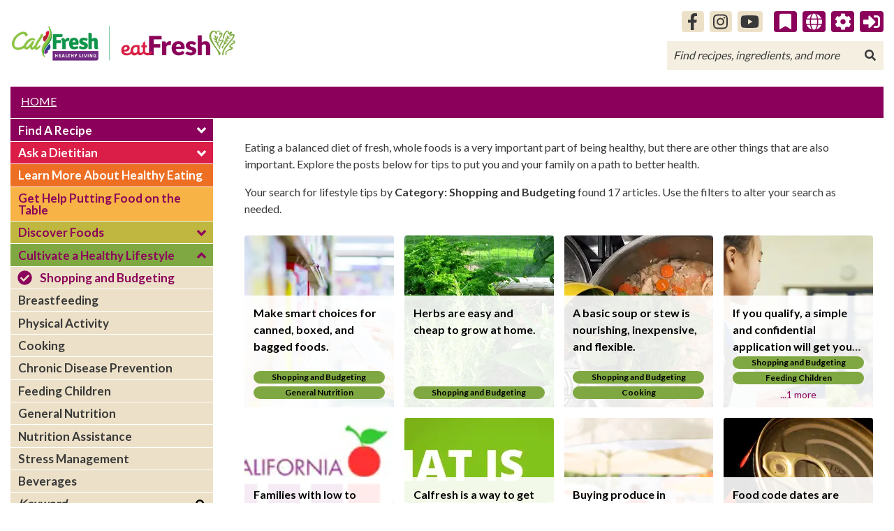

--- FILE ---
content_type: text/html; charset=UTF-8
request_url: https://eatfresh.org/healthy-lifestyle/shopping-and-budgeting/
body_size: 78123
content:
<!DOCTYPE html><html class="  "><head><meta charSet="utf-8"/><meta http-equiv="x-ua-compatible" content="ie=edge"/><meta name="viewport" content="width=device-width, initial-scale=1, shrink-to-fit=no"/><script src="https://identity.netlify.com/v1/netlify-identity-widget.js"></script><script src="/admin/netlify_redirect.js"></script><style id="typography.js">html{font-family:sans-serif;-ms-text-size-adjust:100%;-webkit-text-size-adjust:100%}body{margin:0}article,aside,details,figcaption,figure,footer,header,main,menu,nav,section,summary{display:block}audio,canvas,progress,video{display:inline-block}audio:not([controls]){display:none;height:0}progress{vertical-align:baseline}[hidden],template{display:none}a{background-color:transparent;}a:active,a:hover{outline-width:0}abbr[title]{border-bottom:none;text-decoration:underline;text-decoration:underline dotted}b,strong{font-weight:inherit;font-weight:bolder}dfn{font-style:italic}h1{font-size:2em;margin:.67em 0}mark{background-color:#ff0;color:#000}small{font-size:80%}sub,sup{font-size:75%;line-height:0;position:relative;vertical-align:baseline}sub{bottom:-.25em}sup{top:-.5em}img{border-style:none}svg:not(:root){overflow:hidden}code,kbd,pre,samp{font-family:monospace,monospace;font-size:1em}figure{margin:1em 40px}hr{box-sizing:content-box;height:0;overflow:visible}button,input,optgroup,select,textarea{font:inherit;margin:0}optgroup{font-weight:700}button,input{overflow:visible}button,select{text-transform:none}[type=reset],[type=submit],button,html [type=button]{-webkit-appearance:button}[type=button]::-moz-focus-inner,[type=reset]::-moz-focus-inner,[type=submit]::-moz-focus-inner,button::-moz-focus-inner{border-style:none;padding:0}[type=button]:-moz-focusring,[type=reset]:-moz-focusring,[type=submit]:-moz-focusring,button:-moz-focusring{outline:1px dotted ButtonText}fieldset{border:1px solid silver;margin:0 2px;padding:.35em .625em .75em}legend{box-sizing:border-box;color:inherit;display:table;max-width:100%;padding:0;white-space:normal}textarea{overflow:auto}[type=checkbox],[type=radio]{box-sizing:border-box;padding:0}[type=number]::-webkit-inner-spin-button,[type=number]::-webkit-outer-spin-button{height:auto}[type=search]{-webkit-appearance:textfield;outline-offset:-2px}[type=search]::-webkit-search-cancel-button,[type=search]::-webkit-search-decoration{-webkit-appearance:none}::-webkit-input-placeholder{color:inherit;opacity:.54}::-webkit-file-upload-button{-webkit-appearance:button;font:inherit}html{font:100%/1.5 'Lato','Helvetica',sans-serif;box-sizing:border-box;overflow-y:scroll;}*{box-sizing:inherit;}*:before{box-sizing:inherit;}*:after{box-sizing:inherit;}body{color:hsla(0,0%,0%,0.8);font-family:'Lato','Helvetica',sans-serif;font-weight:normal;word-wrap:break-word;font-kerning:normal;-moz-font-feature-settings:"kern", "liga", "clig", "calt";-ms-font-feature-settings:"kern", "liga", "clig", "calt";-webkit-font-feature-settings:"kern", "liga", "clig", "calt";font-feature-settings:"kern", "liga", "clig", "calt";}img{max-width:100%;margin-left:0;margin-right:0;margin-top:0;padding-bottom:0;padding-left:0;padding-right:0;padding-top:0;margin-bottom:1.5rem;}h1{margin-left:0;margin-right:0;margin-top:0;padding-bottom:0;padding-left:0;padding-right:0;padding-top:0;margin-bottom:1.5rem;color:inherit;font-family:'Lato','Helvetica',sans-serif;font-weight:bold;text-rendering:optimizeLegibility;font-size:2rem;line-height:1.1;}h2{margin-left:0;margin-right:0;margin-top:0;padding-bottom:0;padding-left:0;padding-right:0;padding-top:0;margin-bottom:1.5rem;color:inherit;font-family:'Lato','Helvetica',sans-serif;font-weight:bold;text-rendering:optimizeLegibility;font-size:1.51572rem;line-height:1.1;}h3{margin-left:0;margin-right:0;margin-top:0;padding-bottom:0;padding-left:0;padding-right:0;padding-top:0;margin-bottom:1.5rem;color:inherit;font-family:'Lato','Helvetica',sans-serif;font-weight:bold;text-rendering:optimizeLegibility;font-size:1.31951rem;line-height:1.1;}h4{margin-left:0;margin-right:0;margin-top:0;padding-bottom:0;padding-left:0;padding-right:0;padding-top:0;margin-bottom:1.5rem;color:inherit;font-family:'Lato','Helvetica',sans-serif;font-weight:bold;text-rendering:optimizeLegibility;font-size:1rem;line-height:1.1;}h5{margin-left:0;margin-right:0;margin-top:0;padding-bottom:0;padding-left:0;padding-right:0;padding-top:0;margin-bottom:1.5rem;color:inherit;font-family:'Lato','Helvetica',sans-serif;font-weight:bold;text-rendering:optimizeLegibility;font-size:0.87055rem;line-height:1.1;}h6{margin-left:0;margin-right:0;margin-top:0;padding-bottom:0;padding-left:0;padding-right:0;padding-top:0;margin-bottom:1.5rem;color:inherit;font-family:'Lato','Helvetica',sans-serif;font-weight:bold;text-rendering:optimizeLegibility;font-size:0.81225rem;line-height:1.1;}hgroup{margin-left:0;margin-right:0;margin-top:0;padding-bottom:0;padding-left:0;padding-right:0;padding-top:0;margin-bottom:1.5rem;}ul{margin-left:1.5rem;margin-right:0;margin-top:0;padding-bottom:0;padding-left:0;padding-right:0;padding-top:0;margin-bottom:1.5rem;list-style-position:outside;list-style-image:none;}ol{margin-left:1.5rem;margin-right:0;margin-top:0;padding-bottom:0;padding-left:0;padding-right:0;padding-top:0;margin-bottom:1.5rem;list-style-position:outside;list-style-image:none;}dl{margin-left:0;margin-right:0;margin-top:0;padding-bottom:0;padding-left:0;padding-right:0;padding-top:0;margin-bottom:1.5rem;}dd{margin-left:0;margin-right:0;margin-top:0;padding-bottom:0;padding-left:0;padding-right:0;padding-top:0;margin-bottom:1.5rem;}p{margin-left:0;margin-right:0;margin-top:0;padding-bottom:0;padding-left:0;padding-right:0;padding-top:0;margin-bottom:1.5rem;}figure{margin-left:0;margin-right:0;margin-top:0;padding-bottom:0;padding-left:0;padding-right:0;padding-top:0;margin-bottom:1.5rem;}pre{margin-left:0;margin-right:0;margin-top:0;padding-bottom:0;padding-left:0;padding-right:0;padding-top:0;margin-bottom:1.5rem;font-size:0.85rem;line-height:1.5rem;}table{margin-left:0;margin-right:0;margin-top:0;padding-bottom:0;padding-left:0;padding-right:0;padding-top:0;margin-bottom:1.5rem;font-size:1rem;line-height:1.5rem;border-collapse:collapse;width:100%;}fieldset{margin-left:0;margin-right:0;margin-top:0;padding-bottom:0;padding-left:0;padding-right:0;padding-top:0;margin-bottom:1.5rem;}blockquote{margin-left:1.5rem;margin-right:1.5rem;margin-top:0;padding-bottom:0;padding-left:0;padding-right:0;padding-top:0;margin-bottom:1.5rem;}form{margin-left:0;margin-right:0;margin-top:0;padding-bottom:0;padding-left:0;padding-right:0;padding-top:0;margin-bottom:1.5rem;}noscript{margin-left:0;margin-right:0;margin-top:0;padding-bottom:0;padding-left:0;padding-right:0;padding-top:0;margin-bottom:1.5rem;}iframe{margin-left:0;margin-right:0;margin-top:0;padding-bottom:0;padding-left:0;padding-right:0;padding-top:0;margin-bottom:1.5rem;}hr{margin-left:0;margin-right:0;margin-top:0;padding-bottom:0;padding-left:0;padding-right:0;padding-top:0;margin-bottom:calc(1.5rem - 1px);background:hsla(0,0%,0%,0.2);border:none;height:1px;}address{margin-left:0;margin-right:0;margin-top:0;padding-bottom:0;padding-left:0;padding-right:0;padding-top:0;margin-bottom:1.5rem;}b{font-weight:bold;}strong{font-weight:bold;}dt{font-weight:bold;}th{font-weight:bold;}li{margin-bottom:calc(1.5rem / 2);}ol li{padding-left:0;}ul li{padding-left:0;}li > ol{margin-left:1.5rem;margin-bottom:calc(1.5rem / 2);margin-top:calc(1.5rem / 2);}li > ul{margin-left:1.5rem;margin-bottom:calc(1.5rem / 2);margin-top:calc(1.5rem / 2);}blockquote *:last-child{margin-bottom:0;}li *:last-child{margin-bottom:0;}p *:last-child{margin-bottom:0;}li > p{margin-bottom:calc(1.5rem / 2);}code{font-size:0.85rem;line-height:1.5rem;}kbd{font-size:0.85rem;line-height:1.5rem;}samp{font-size:0.85rem;line-height:1.5rem;}abbr{border-bottom:1px dotted hsla(0,0%,0%,0.5);cursor:help;}acronym{border-bottom:1px dotted hsla(0,0%,0%,0.5);cursor:help;}abbr[title]{border-bottom:1px dotted hsla(0,0%,0%,0.5);cursor:help;text-decoration:none;}thead{text-align:left;}td,th{text-align:left;border-bottom:1px solid hsla(0,0%,0%,0.12);font-feature-settings:"tnum";-moz-font-feature-settings:"tnum";-ms-font-feature-settings:"tnum";-webkit-font-feature-settings:"tnum";padding-left:1rem;padding-right:1rem;padding-top:0.75rem;padding-bottom:calc(0.75rem - 1px);}th:first-child,td:first-child{padding-left:0;}th:last-child,td:last-child{padding-right:0;}</style><meta name="generator" content="Gatsby 5.11.0"/><meta data-react-helmet="true" property="og:type" content="article"/><meta data-react-helmet="true" name="description" content="Eating a balanced diet of fresh, whole foods is a very important part of being healthy, but there are other things that are also important. Explore the pos"/><meta data-react-helmet="true" name="image" content="/static/og-logo-71dff443c8ff3f04e78010d4f8fd2c69.jpeg"/><meta data-react-helmet="true" property="og:url" content="http://eatfresh.org/healthy-lifestyle/shopping-and-budgeting/"/><meta data-react-helmet="true" property="og:title" content="Shopping and Budgeting - Healthy Lifestyle - Page 1"/><meta data-react-helmet="true" property="og:description" content="Eating a balanced diet of fresh, whole foods is a very important part of being healthy, but there are other things that are also important. Explore the pos"/><meta data-react-helmet="true" property="og:image" content="https://eatfresh.gtsb.io/static/og-logo-71dff443c8ff3f04e78010d4f8fd2c69.jpeg"/><meta data-react-helmet="true" property="og:image:alt" content="CalFresh Healthy Eating - EatFresh"/><meta data-react-helmet="true" name="twitter:card" content="summary_large_image"/><meta data-react-helmet="true" name="twitter:title" content="Shopping and Budgeting - Healthy Lifestyle - Page 1"/><meta data-react-helmet="true" name="twitter:description" content="Eating a balanced diet of fresh, whole foods is a very important part of being healthy, but there are other things that are also important. Explore the pos"/><meta data-react-helmet="true" name="twitter:image" content="/static/og-logo-71dff443c8ff3f04e78010d4f8fd2c69.jpeg"/><style data-href="/styles.10841858676f6d8b22f9.css" data-identity="gatsby-global-css">@import url(https://fonts.googleapis.com/css2?family=Source+Sans+Pro:wght@300;400;700&display=swap);:root{--reach-skip-nav:1}[data-reach-skip-nav-link]{clip:rect(0 0 0 0);border:0;height:1px;margin:-1px;overflow:hidden;padding:0;position:absolute;width:1px}[data-reach-skip-nav-link]:focus{clip:auto;background:#fff;height:auto;left:10px;padding:1rem;position:fixed;top:10px;width:auto;z-index:1}.node-actions-module--action-row-right--7a5fd{align-items:center;display:flex;justify-content:flex-end}.node-actions-module--node-action-after--deb40,.node-actions-module--node-action-heart--19683,.node-actions-module--node-action-heart-primary--029a6,.node-actions-module--node-action-heart-white--f890a,.node-actions-module--node-action-meal-plan--23068,.node-actions-module--node-action-recipe--667dc,.node-actions-module--node-action-share--6b53d{align-items:center;color:#393939;display:flex;text-transform:uppercase}.node-actions-module--node-action-after--deb40 svg{margin-left:.3333333333rem}.node-actions-module--node-action-heart--19683{color:#393939;font-size:1rem;padding:5px 0;text-align:right}.node-actions-module--node-action-heart--19683 svg{color:#8b005a;font-size:1rem;margin-left:0;margin-right:.3333333333rem}.node-actions-module--node-action-heart-white--f890a{color:#fff;font-size:.8rem;padding:5px 0;text-align:right}.node-actions-module--node-action-heart-white--f890a svg{color:#fff;font-size:.8rem;margin-left:0;margin-right:.3333333333rem}.node-actions-module--node-action-heart-primary--029a6{color:#fff;font-size:.8rem;padding:5px 0;text-align:right}.node-actions-module--node-action-heart-primary--029a6 svg{color:#8b005a;font-size:.8rem;margin-left:0;margin-right:.3333333333rem}.node-actions-module--node-action-meal-plan--23068{color:#393939;font-size:.8rem;padding:5px 0;text-align:right}.node-actions-module--node-action-meal-plan--23068 svg{color:#707070;font-size:1.1333333333rem;margin-left:0;margin-right:5px}.node-actions-module--node-action-recipe--667dc{color:#393939;padding:5px;text-align:right}.node-actions-module--node-action-recipe--667dc svg{color:#707070;font-size:.8rem;margin-left:5px}.footer-bar{background-color:#ece1c8;height:30px}.footer a{text-decoration:underline}.footer nav ul{list-style:none;margin:0}.footer nav ul li{display:inline}.footer nav ul li:after{content:"|";margin:0 .5rem}.footer nav ul li:last-child:after{content:""}.footer.container{margin-bottom:1rem}.settings-container{align-items:center;background-color:#ece1c8;display:flex;flex-flow:column;padding:20px 0}.settings-container .high-contrast-container{display:flex;flex-flow:row;margin-bottom:20px;margin-right:20px}.settings-container .high-contrast-container button{border-radius:0;flex:1 1 auto}.settings-container .high-contrast-container button:first-child{border-radius:10px 0 0 10px;border-right:0}.settings-container .high-contrast-container button:nth-child(2){border-radius:0 10px 10px 0}.settings-container .font-size-container{display:flex;flex-flow:row}.settings-container .font-size-container button{border-radius:0;flex:1 1 auto}.settings-container .font-size-container button:first-child{border-radius:10px 0 0 10px;border-right:0}.settings-container .font-size-container button:nth-child(2),.settings-container .font-size-container button:nth-child(3){border-right:0}.settings-container .font-size-container button:nth-child(4){border-radius:0 10px 10px 0}.settings-container .btn{border:2px solid #000}.settings-container .btn:focus{background-color:#393939;box-shadow:0 0 5px #393939;color:#fff}.settings-container .close-button{align-self:center;margin-left:auto;right:20px}.settings-container .close-button svg{opacity:.25}.settings-container .close-button svg:hover{opacity:.6!important}@media(max-width:991.98px){.settings-container .close-button{position:absolute}}.settings-container .close-button:hover{cursor:pointer}.settings-container .increase-font-button{align-items:center;display:flex;flex-flow:column}.settings-container .increase-font-button:before{content:"Font"}.settings-container .decrease-font-button{align-items:center;display:flex;flex-flow:column}.settings-container .decrease-font-button:before{content:"Font"}@media(min-width:768px){.settings-container{flex-flow:row}.settings-container .high-contrast-container{margin-bottom:0}.settings-container .close-button{position:relative;right:auto}.increase-font-button:before{content:"Increase Font Size"!important}.increase-font-button svg{display:none}.decrease-font-button:before{content:"Decrease Font Size"!important}.decrease-font-button svg{display:none}}.settings-container img{height:18px;margin-bottom:0;width:50px}.settings-container .close{cursor:pointer;margin-right:15px;right:0}@media(max-width:991.98px){.settings-container .close{top:15px}}.settings-container .lang{cursor:pointer}@media(max-width:991.98px){.settings-container>div{flex-direction:column;text-align:center}.settings-container>div>div:first-child{justify-content:center;margin-bottom:1rem}.settings-container>div>div:last-child{flex-direction:column}}@media(max-width:575.98px){.settings-container>div>div:last-child #google_translate_element>*{display:flex;flex-direction:column}}section.logo-section{width:325px}@media(max-width:767.98px){section.logo-section{width:100%}}.header{padding:1rem 0}.header .logo-section{margin:0}.header img{height:auto;width:auto}.social-container{padding-top:1rem;text-align:right}.social-container a{margin-left:.5rem;min-width:2rem}.social-container>span{cursor:pointer}.social-container .saved-recipe-badge>svg{width:.7em}.search-container{position:relative;text-align:right}.search-container .search-icon{color:#393939;position:absolute;right:.6666666667rem;top:1.3333333333rem}@media(max-width:767.98px){.search-container .search-icon{top:.6666666667rem}.search-container form{margin-bottom:.75rem}.search-container{padding-left:15px;padding-right:15px}.search-container .search-icon{right:1.3333333333rem}.search-container input{margin-top:0!important}}.badge-beige{background-color:#ece1c8}.badge-beige:hover{background-color:#e4d5b1}input#search{background-color:hsla(42,49%,85%,.5);border:none;color:#393939;margin-top:.8rem;padding:.5333333333rem .6rem}input#search::-webkit-input-placeholder{color:#393939;font-style:italic;opacity:1}input#search::-moz-placeholder{color:#393939;font-style:italic;opacity:1}input#search:-ms-input-placeholder{color:#393939;font-style:italic;opacity:1}/*!
 * Bootstrap v4.6.2 (https://getbootstrap.com/)
 * Copyright 2011-2022 The Bootstrap Authors
 * Copyright 2011-2022 Twitter, Inc.
 * Licensed under MIT (https://github.com/twbs/bootstrap/blob/main/LICENSE)
 */.nav{margin-left:0}/*!
 * Bootstrap v4.6.2 (https://getbootstrap.com/)
 * Copyright 2011-2022 The Bootstrap Authors
 * Copyright 2011-2022 Twitter, Inc.
 * Licensed under MIT (https://github.com/twbs/bootstrap/blob/main/LICENSE)
 */.modal-content .announcement>.title{font-size:22px;font-weight:700}.modal-content .announcement>.content{padding:0 1.5rem}.modal-content .announcement>.content>p{margin-bottom:.25rem}.modal-content .announcement>.content>ul{padding-left:1.2rem}.modal-content .announcement>.content>ul>li{margin-bottom:.25rem}/*!
 * Bootstrap v4.6.2 (https://getbootstrap.com/)
 * Copyright 2011-2022 The Bootstrap Authors
 * Copyright 2011-2022 Twitter, Inc.
 * Licensed under MIT (https://github.com/twbs/bootstrap/blob/main/LICENSE)
 */.recipe-content-container .recipe-header{align-items:center;display:flex;justify-content:space-between;margin-top:15px}.recipe-content-container .recipe-header .action-btns :hover{color:#3f0028;text-decoration:underline}.recipe-content-container .recipe-image{background-position:100%;background-repeat:no-repeat;background-size:cover;position:relative;width:100%}.recipe-content-container .recipe-image .like-badge-count{background-color:rgba(6,6,6,.631);border-radius:0 .25rem 0 .25rem;color:#fff;font-size:.8rem;font-weight:700;line-height:1.83;padding:.1666666667rem .6666666667rem;position:absolute;right:0;text-align:right;top:0;z-index:1}.recipe-content-container .recipe-image .like-badge-count a:hover{color:#fff;text-decoration:none}.recipe-content-container .recipe-image .like-badge-count svg{margin-right:2.5px}.recipe-content-container .recipe-image .image-attribution span{background-color:rgba(6,6,6,.631);border-radius:.25rem 0 .25rem 0;bottom:0;color:#adadad;font-size:13px;right:0}.recipe-content-container .recipe-info{display:flex;justify-content:space-between;margin-top:10px}@media(max-width:575.98px){.recipe-content-container .recipe-info{flex-direction:column-reverse}}.recipe-content-container .recipe-info .ready-in-container .recipe-info-item{align-items:center;display:flex;justify-content:flex-start}.recipe-content-container .recipe-info .ready-in-container .recipe-info-item span:not(.notranslate){font-weight:700;margin-right:5px}.recipe-content-container .recipe-info .recipe-diet-info{flex:0 0 50%}.recipe-content-container .recipe-info .diet-info-icons{align-items:flex-start;display:flex;justify-content:flex-end}.recipe-content-container .recipe-info .diet-info-icons a{flex:0 0 16%;margin-right:5%;max-width:16%}.recipe-content-container .recipe-info .diet-info-icons a:last-child{margin-right:0}.recipe-content-container .recipe-info .diet-info-icons a img{display:block;height:100%;object-fit:fill;width:100%}.recipe-content-container .what-you-need-container{margin-top:15px}.recipe-content-container .what-you-need-container .what-you-need{display:grid;grid-template-columns:1fr 1fr;row-gap:10px}.recipe-content-container .what-you-need-container .what-you-need .what-you-need-item:before{content:"»";display:inline-block;padding-right:.5rem}.recipe-content-container .ingredient-container{margin-top:8px}.recipe-content-container .ingredient-container .ingredients{margin-top:10px}.recipe-content-container .ingredient-container .ingredients .grp-title{font-size:13px}.recipe-content-container .ingredient-container .ingredients .ingredients-item{margin-bottom:8px}.recipe-content-container .ingredient-container .ingredients .ingredients-item:before{content:"»";display:inline-block;padding-right:.5rem}.recipe-content-container .ingredient-container .ingredients .ingredients-item .popOverInfo{cursor:pointer}.recipe-content-container .ingredient-container .ingredients .ingredients-item .popOverInfo.no-info{cursor:default}.recipe-content-container .image-directions .directions{display:grid;grid-template-columns:1fr 1fr;row-gap:10px}.recipe-content-container .image-directions .directions .directions-item{width:200px}.recipe-content-container .image-directions .directions .directions-item .directions-image{background-color:#cfcfcf;border:.5px solid #393939;height:200px;width:200px}.recipe-content-container .list-directions{margin-top:15px}.recipe-content-container .list-directions p{margin-bottom:.25rem}.recipe-content-container .list-directions .ready-in{font-size:20px}@media(max-width:575.98px){.recipe-content-container .list-directions .ready-in{display:block;margin-left:unset!important}}.recipe-content-container .list-directions h3{padding-left:14px}.recipe-content-container .list-directions .directions{margin-top:10px}.recipe-content-container .list-directions .directions>span{font-size:1rem;margin-bottom:8px}.recipe-content-container .video-directions{margin-top:15px}.recipe-content-container .video-directions .video{height:288px;width:512px}@media(max-width:575.98px){.recipe-content-container .video-directions .video{width:unset}}.recipe-content-container .tips ul{margin-left:.1rem}.recipe-content-container .tips ul li{list-style:none;margin-bottom:.25rem}.recipe-content-container .tips ul li:before{content:"»";display:inline-block;padding-right:.5rem}.recipe-content-container .nutrition-facts-container{display:grid;grid-template-columns:1fr 1fr;margin-top:15px}@media(max-width:991.98px){.recipe-content-container .nutrition-facts-container{grid-template-columns:1fr}}.recipe-content-container .nutrition-facts-container .publication-info{padding:0 10px}.recipe-content-container .nutrition-facts-container .publication-info a{text-decoration:underline}.recipe-content-container .nutrition-facts-container .publication-info span:first-child{font-weight:700}.recipe-content-container .serving-controls-container,.recipe-content-container .serving-controls-container .serving-controls{align-items:center;display:flex}.recipe-content-container .serving-controls-container .serving-controls button{background-color:#ece1c8;border:0;height:25px;margin:2px;outline:0}.recipe-content-container .serving-controls-container .serving-controls button:hover{background-color:#e4d5b1}.addthis_toolbox .addthis_button_compact{border-radius:2px;line-height:1.5;margin-bottom:0;padding:5px}.high-contrast .addthis_toolbox .addthis_button_compact{border:1px solid}@media(max-width:767.98px){.related-recipes-sidebar{padding:0}}.collapsed ul{display:none;margin:0}.expanded ul{display:block;margin:0}li.lvl2.expanded li.lvl3{display:flex!important}li.lvl2.selected{display:flex}li.lvl2.collapsed li.lvl3{display:none!important}li.lvl2.collapsed li.lvl3.selected{display:flex!important}@media(max-width:767.98px){.col-md-3 .nav-bar{display:none}}.nav-bar{width:100%}.nav-bar .nav-bar-list{color:#fff;cursor:pointer;font-size:16px;font-size:1.0666666667rem;font-weight:700;line-height:32px;margin:0;min-height:32px;text-align:left;width:100%}.nav-bar .nav-bar-list li{border-top:1px solid #fff}.nav-bar .nav-bar-list li>div.title{line-height:1;padding-bottom:.45rem;padding-top:.45rem}@media(max-width:767.98px){.nav-bar .nav-bar-list li>div.title{padding-bottom:.69rem;padding-top:.69rem}}.nav-bar .nav-bar-list li>ul>li>div.title{display:flex;-webkit-hyphens:auto;hyphens:auto;overflow-wrap:anywhere;padding-bottom:.45rem;padding-top:.45rem}@media(max-width:767.98px){.nav-bar .nav-bar-list li>ul>li>div.title{padding-bottom:.69rem;padding-top:.69rem}}.nav-bar .nav-bar-list li>ul>li>div.title>svg{align-self:center}.nav-bar .nav-bar-list>li{list-style:none;margin:0;position:relative}.nav-bar .nav-bar-list>li .title{padding:0 11px;width:100%}.nav-bar .nav-bar-list>li .title>.basic-page{text-decoration:none}.nav-bar .nav-bar-list>li .nav-item-box>a{line-height:1;padding:.45rem 11px;text-decoration:none;width:88%}.nav-bar .nav-bar-list>li .nav-item-box>a+div{height:30px;width:12%}.nav-bar .nav-bar-list>li .angle-down{margin-top:5px;position:absolute;right:10px}.nav-bar .nav-bar-list>li .check-circle{margin-left:10px;margin-top:5px}.nav-bar .nav-bar-list>li .collapsed{background:#ece1c8;color:#393939;margin:0;padding:0}.nav-bar .nav-bar-list>li .collapsed.selected{color:#8b005a}.nav-bar .nav-bar-list>li .collapsed ul{display:block}.nav-bar .nav-bar-list>li .collapsed ul li{background-color:#f5f0e3;color:#8b005a;display:flex}.nav-bar .nav-bar-list>li .expanded{background:#ece1c8;color:#393939;margin:0;padding:0}.nav-bar .nav-bar-list>li .expanded ul{display:block}.nav-bar .nav-bar-list>li .expanded ul li{background-color:#f5f0e3;color:#8b005a;display:flex}.nav-bar .nav-bar-list>li a{color:inherit}.nav-bar .nav-bar-list>li ul{list-style:none;margin-bottom:0;margin-top:0}.nav-bar .fontsize-changed,.nav-bar .fontsize-changed>a{line-height:1.5!important}.nav-bar .fontsize-changed>span{margin-right:.25rem}.nav-bar .nav-bar-list>li:first-child{background-color:#8b005a}.nav-bar .nav-bar-list>li:nth-child(2){background-color:#da1e47}.nav-bar .nav-bar-list>li:nth-child(3){background-color:#ed6f23}.nav-bar .nav-bar-list>li:nth-child(4){background-color:#f7b345;color:#8b005a}.nav-bar .nav-bar-list>li:nth-child(5){background-color:#c0b740;color:#8b005a}.nav-bar .nav-bar-list>li:nth-child(6){background-color:#80a842;color:#8b005a}.nav-bar .nav-bar-list>li:nth-child(7){background-color:#006225}.nav-bar .search-box{background-color:#ece1c8;padding:0}.nav-bar .search-box form{display:inline}.nav-bar .search-box .fa-search{margin-top:10px;position:absolute;right:10px}.nav-bar .search-box input{background:none;border:none;color:#393939;margin:0;padding:0 11px;width:100%}.nav-bar .search-box input::-webkit-input-placeholder{color:#393939;font-style:italic;opacity:1}.nav-bar .search-box input::-moz-placeholder{color:#393939;font-style:italic;opacity:1}.nav-bar .search-box input:-ms-input-placeholder{color:#393939;font-style:italic;opacity:1}code[class*=language-],pre[class*=language-]{word-wrap:normal;background:none;color:#fff;font-family:Consolas,Monaco,Andale Mono,Ubuntu Mono,monospace;font-size:1em;-webkit-hyphens:none;hyphens:none;line-height:1.5;tab-size:4;text-align:left;text-shadow:0 -.1em .2em #000;white-space:pre;word-break:normal;word-spacing:normal}:not(pre)>code[class*=language-],pre[class*=language-]{background:#141414}pre[class*=language-]{border:.3em solid #545454;border-radius:.5em;box-shadow:inset 1px 1px .5em #000;margin:.5em 0;overflow:auto;padding:1em}pre[class*=language-]::selection{background:#27292a}code[class*=language-] ::selection,code[class*=language-]::selection,pre[class*=language-] ::selection,pre[class*=language-]::selection{background:hsla(0,0%,93%,.15);text-shadow:none}:not(pre)>code[class*=language-]{border:.13em solid #545454;border-radius:.3em;box-shadow:inset 1px 1px .3em -.1em #000;padding:.15em .2em .05em;white-space:normal}.token.cdata,.token.comment,.token.doctype,.token.prolog{color:#787878}.token.namespace,.token.punctuation{opacity:.7}.token.boolean,.token.deleted,.token.number,.token.tag{color:#cf694a}.token.builtin,.token.constant,.token.keyword,.token.property,.token.selector,.token.symbol{color:#f9ee9a}.language-css .token.string,.style .token.string,.token.attr-name,.token.attr-value,.token.char,.token.entity,.token.inserted,.token.operator,.token.string,.token.url,.token.variable{color:#919e6b}.token.atrule{color:#7386a5}.token.important,.token.regex{color:#e9c163}.token.bold,.token.important{font-weight:700}.token.italic{font-style:italic}.token.entity{cursor:help}.language-markup .token.attr-name,.language-markup .token.punctuation,.language-markup .token.tag{color:#ad895c}.token{position:relative;z-index:1}.line-highlight.line-highlight{background:rgba(84,84,84,.25);background:linear-gradient(90deg,rgba(84,84,84,.1) 70%,rgba(84,84,84,0));border-bottom:1px dashed #545454;border-top:1px dashed #545454;margin-top:.75em;z-index:0}.line-highlight.line-highlight:before,.line-highlight.line-highlight[data-end]:after{background-color:#8794a6;color:#f5f2f0}.dropdown-menu.show{transform:translate3d(-172px,38px,0)!important}.dropdown-menu .dropdown-item{color:#21252b!important}.dropdown-menu .dropdown-item:active{color:#fff!important}.collapsible-menu{margin-left:15px;overflow:hidden;top:100%;transition:visibility 0s;visibility:hidden;z-index:4}.collapsible-menu.show-collapsible{visibility:visible}.collapsible-menu.show-collapsible>.nav-bar{left:0;transition:.5s}.collapsible-menu>.nav-bar{left:-100%;position:relative;transition:.5s}.collapsible-menu .extra-navigation{right:-100%;transition:.5s}.collapsible-menu .extra-navigation .card{border-radius:unset!important}.collapsible-menu .extra-navigation .social .bg-light,.collapsible-menu .extra-navigation div.bg-primary{padding:0 11px}@media(max-width:767.98px){.collapsible-menu .extra-navigation .social .bg-light,.collapsible-menu .extra-navigation div.bg-primary{padding-bottom:.44rem!important;padding-top:.44rem!important}}.collapsible-menu .extra-navigation .fb svg{margin-right:13px}.collapsible-menu .extra-navigation .ig svg{margin-right:8px}.collapsible-menu .extra-navigation a{text-decoration:none}@media(max-width:767.98px){.collapsible-menu{margin-left:unset!important;margin-right:15px;right:0;transition:visibility 0s;visibility:hidden}.collapsible-menu.show-collapsible{visibility:visible}.collapsible-menu.show-collapsible>.extra-navigation,.collapsible-menu.show-collapsible>.nav-bar{right:0;transition:.5s}.collapsible-menu>.nav-bar{left:unset!important;right:-100%}}.user-action{cursor:pointer}.burger-menu{margin-bottom:.75rem}.burger-menu div.burger-lines{cursor:pointer;z-index:5}.burger-menu div.burger-lines>div.btn-line{background:#fff;height:3px;margin:0 0 5px;transition:all .5s ease-out;width:28px}.burger-menu div.burger-lines>div.btn-line:last-child{margin:0}@media(max-width:767.98px){.burger-menu div.menu-bars{width:100%}}.burger-menu.expanded-icon>div>div.menu-bars>div.burger-lines{transform:rotate(180deg)}.burger-menu.expanded-icon>div>div.menu-bars>div.burger-lines>div.btn-line:first-child{transform:rotate(45deg) translate(5px,5px)}.burger-menu.expanded-icon>div>div.menu-bars>div.burger-lines>div.btn-line:nth-child(2){opacity:0}.burger-menu.expanded-icon>div>div.menu-bars>div.burger-lines>div.btn-line:nth-child(3){transform:rotate(-45deg) translate(7px,-6px)}div.crumbs-container{padding:.6rem 0 0}@media(min-width:768px){div.crumbs-container{border-top:unset!important}}@media(max-width:991.98px){div.crumbs-container>div{display:inline-block!important}}div.crumbs-container .crumbs{display:inline-block;text-decoration:underline}div.crumbs-container .crumbs .btn-icon{font-size:13px}div.crumbs-container .breadcrumbs-page-title{display:inline-flex;text-decoration:underline}div.crumbs-container .breadcrumbs-page-title a#page-title{color:#fff;display:inline-block;max-width:300px;overflow:hidden;text-overflow:ellipsis;white-space:nowrap;width:100%}@media(max-width:767.98px){div.crumbs-container .breadcrumbs-page-title a#page-title{max-width:90vw}}@media(min-width:768px){.breadcrumb-row nav.internal-pages>.breadcrumb{padding-top:0}}@media(max-width:991.98px){.breadcrumb-row nav.internal-pages>.breadcrumb .breadcrumb-item>div{display:inline-block;overflow:hidden}}.breadcrumb-row nav>.breadcrumb{padding:.75rem 0}.breadcrumb-row .try-this-icon{opacity:.5}.breadcrumb-row .try-this-label{font-size:22px}@media(max-width:991.98px){.breadcrumb-row,.breadcrumb-row>.col{margin:0!important}.breadcrumb-row>.col-md-12{padding:0!important}.breadcrumb-row>.collapsible-menu{margin-left:0;margin-right:0!important}}@media(max-width:767.98px){.breadcrumb-row .try-this-label{font-size:1.25rem}}.embla{margin-left:auto;margin-right:auto;max-width:100%;position:relative}.embla__viewport{overflow:hidden;width:100%}.embla__viewport.is-draggable{cursor:move;cursor:grab}.embla__viewport.is-dragging{cursor:grabbing}.embla__container{-webkit-touch-callout:none;-webkit-tap-highlight-color:rgba(0,0,0,0);display:flex;margin-left:-10px;-webkit-user-select:none;user-select:none;-khtml-user-select:none}.embla__slide{min-width:100%;position:relative}.embla__slide.not-current{opacity:.7}@media(min-width:768px){.embla__slide{min-width:70%;padding:0 15px}}.embla__slide__inner{overflow:hidden;position:relative}.high-contrast .embla__slide__inner{border:1px solid transparent}@media(max-width:575.98px){.embla__slide__inner{min-height:346px}}.embla__button{align-items:center;background:rgba(0,0,0,.5);border:0;bottom:-90px;color:#fff;cursor:pointer;height:40px;justify-content:center;outline:0;padding:0;position:absolute;touch-action:manipulation;transform:translateY(-50%);width:40px;z-index:3}.embla__button:hover{background:rgba(0,0,0,.9)}@media(min-width:768px){.embla__button{bottom:auto;top:50%}}.embla__button:disabled{cursor:default;opacity:.3}.embla__button--prev{border-radius:0 8px 8px 0;left:0}@media(min-width:768px){.embla__button--prev{border-radius:8px;left:16px}}.embla__button--next{border-radius:8px 0 0 8px;right:0}@media(min-width:768px){.embla__button--next{border-radius:8px;right:16px}}.embla__dots{display:flex;justify-content:center;list-style:none;padding-top:10px}.embla__dot{align-items:center;background-color:transparent;border:0;cursor:pointer;display:flex;height:30px;margin-left:7.5px;margin-right:7.5px;outline:0;padding:0;position:relative;width:30px}.embla__dot:after{background-color:#efefef;border-radius:2px;content:"";height:4px;width:100%}.embla__dot.is-selected:after{background-color:#1bcacd;opacity:1}.embla__save{align-items:center;color:#495057;display:flex;position:absolute;right:30px;text-transform:uppercase;top:30px;z-index:3}.embla__save svg{margin-left:6px}.embla__save:hover{text-decoration:underline}@media(max-width:575.98px){.embla__save span{display:none}}.embla__slide__content{align-items:flex-end;background:hsla(0,0%,100%,.9);bottom:0;display:flex;height:100%;left:0;padding-top:24px;position:relative;top:0;transition:all .4s ease;width:50%;z-index:2}.not-current .embla__slide__content{opacity:0}@media(max-width:575.98px){.embla__slide__content{align-items:flex-start;bottom:0;flex-direction:column;height:auto;position:absolute;top:unset;width:100%}.embla__slide__content>*{background:unset}.embla__slide__content .embla__ready{padding:0 30px 15px}}.embla__slide__inner{height:100%}.embla__slide__inner .gatsby-image-wrapper{bottom:0;left:0;position:absolute!important;right:0;top:0;z-index:0}.embla--thumb{margin:8px -4px 0;max-width:none}@media(min-width:768px){.embla--thumb{display:none}}.embla__slide__content__inner{padding:30px}.embla__slide__content__inner a h2,.embla__slide__content__inner a h3{color:#000}.embla__slide__content__inner div.ingredients,.embla__slide__content__inner span.meal-body>p{-webkit-line-clamp:2;-webkit-box-orient:vertical;display:-webkit-box;overflow:hidden}.embla__slide__content__inner span.meal-body>p{-webkit-line-clamp:5!important}@media(max-width:575.98px){.embla__slide__content__inner{padding-bottom:0}}.embla__container--thumb{align-items:stretch;display:flex;transform:none!important}.embla__slide--thumb{flex:1 0 auto;margin:0 4px}@media(max-width:575.98px){.embla__slide--thumb:not(:first-child),.embla__slide--thumb:not(:last-child){margin:0 1.5px}.embla__slide--thumb:first-child{margin-left:0}.embla__slide--thumb:last-child{margin-right:0}}.embla__slide--thumb button{border:0;min-height:80px;width:100%}.embla__slide--thumb.is-selected{opacity:.4}.embla__dietary_info_icons{display:none}@media(min-width:768px){.embla__dietary_info_icons{display:flex;justify-content:flex-start}.embla__dietary_info_icons a{flex:0 0 16%;margin-right:5%;max-width:16%}.embla__dietary_info_icons a:last-child{margin-right:0}.embla__dietary_info_icons a img{object-fit:fill}}.embla__dietary_info_icons_more{font-size:.8rem;line-height:1;margin-top:2rem}.show-more-button{align-items:center;display:flex;justify-content:center}.show-more-button a{display:block;height:100%;width:100%}.show-more-button button{border-radius:0;font-size:24px;height:100%;width:100%}.show-more-button button:focus,.show-more-button button:hover{text-decoration:underline}.show-more-button button svg{margin-left:16px}.homePageCardTitle{font-size:22px;font-weight:700;margin-bottom:2px;padding:10px}.homePageCardTitle .right-arrow{opacity:.5}@media screen and (max-width:768px){.homePageCardTitle{margin-left:14px}}.wrapper{overflow:hidden}.wrapper>.wrapper-content.opaque-bg-dietitian{background:#da1e47}.wrapper>.wrapper-content:first-child{opacity:.1}.wrapper>.wrapper-content .actions button{border:none;color:#fff;font-size:15px;font-weight:700;margin-right:10px}.wrapper>.wrapper-content .actions button.dietitian{background-color:#d7234a;padding:.25rem .38rem}@media(max-width:1199.98px){.wrapper>.wrapper-content .actions button.dietitian{width:135px}}.wrapper>.wrapper-content .actions>button{margin-right:unset}.wrapper>.wrapper-content div.dietitian{border-radius:50%;margin-left:-2.7rem;margin-right:.5rem;max-width:96.88px;min-width:96.88px}.wrapper>.wrapper-content .aad-title{-webkit-line-clamp:5;-webkit-box-orient:vertical;display:-webkit-box;overflow:hidden}.wrapper>.wrapper-content.opaque-bg-farmer{opacity:.5}.wrapper>.wrapper-content.opaque-bg-farmer .gatsby-image-wrapper{height:100%}.wrapper>.wrapper-content.opaque-bg-farmer .gatsby-image-wrapper picture img{object-position:left!important}.wrapper>.wrapper-content.opaque-bg-food{opacity:.1}.wrapper>.wrapper-content .actions button.food{color:#8b005a}@media(max-width:1199.98px){.wrapper>.wrapper-content .actions button.food{width:128px}}.wrapper>.wrapper-content .card-image.gatsby-image-wrapper{border-radius:50%;margin-left:1rem;margin-right:-2.7rem;max-width:96.88px;min-width:96.88px}.wrapper .content-text{color:#8b005a;opacity:.8;right:0;width:200px}.wrapper .content-text>div p{margin-bottom:0}.wrapper .content-text div>svg{font-size:1.5em}.row-small-gutter{margin-left:-6px;margin-right:-6px}.row-small-gutter>*{padding-left:6px;padding-right:6px}.right-arrow{cursor:pointer}@media(max-width:575.98px){.discover-foods .embla__slide__inner .embla__slide__content{bottom:46px!important}}@media(max-width:767.98px){.blocks{margin-top:.5rem}.container .row-small-gutter{margin-bottom:0!important;margin-right:0!important}.container .row-small-gutter header{border-radius:unset!important}.container .row-small-gutter a>.homePageCardTitle>span{margin-left:1rem}.container .row-small-gutter .collapsed>.homePageCardWrapper>.homePageCard{display:none}.container .row-small-gutter>*{padding:0!important}.container .row-small-gutter .discover-foods .embla--thumb{margin-left:6px!important}.container .row-small-gutter .discover-foods .embla__slide__inner .embla__slide__content{left:16px;width:auto}.embla--thumb{margin-left:0!important;margin-right:0!important}}.conversation-container{background-color:#f3f3f3;height:300px;overflow:scroll;padding:10px 20px;scroll-behavior:smooth}.person-bubble{background-color:#dce4d0;border-radius:10px;clear:both;display:inline-block;font-size:90%;margin:4px 20% 4px 0;max-width:80%;position:relative;z-index:2}@media(min-width:768px){.person-bubble{margin:4px 40% 4px 0;max-width:60%}}.person-bubble.no-image{padding:10px}.person-bubble p{margin:0}.person-bubble .text-image-caption{align-items:center;background-color:#dce4d0;border-radius:0 0 10px 10px;bottom:0;display:flex;font-weight:700;justify-content:space-between;left:0;padding:10px;position:absolute;right:0;z-index:1}.person-bubble .text-image-caption svg{color:#7a9355;font-size:25px}.person-bubble.person-person_2{background-color:#bacd9b;float:right;margin-left:20%;margin-right:0}@media(min-width:768px){.person-bubble.person-person_2{margin-left:60%}}.person-bubble.person-person_2 .text-image-caption{background-color:#bacd9b}.person-bubble.person-person_2 .text-image-caption svg{color:#546834}.person-person_1.last-item:after{background:url([data-uri]);bottom:-4px;content:"";height:20px;left:-8px;position:absolute;width:20px;z-index:1}.high-contrast .person-person_1.last-item:after{display:none}.person-person_2.last-item:after{background:url([data-uri]);bottom:-4px;content:"";height:20px;position:absolute;right:-8px;width:20px;z-index:1}.high-contrast .person-person_2.last-item:after{display:none}.text-image{overflow:hidden;position:relative}.text-image .gatsby-image-wrapper{border-radius:10px;max-height:130px;max-width:100%}.chat-bubble{background:#e5e5e5;clear:both;height:40px;margin:0 auto 0 25px;position:relative;width:20px}.high-contrast .chat-bubble{background-color:#e5e5e5!important}.chat-bubble.right{margin-left:auto;margin-right:25px}.chat-bubble.right .tail{left:auto;right:-25px}.chat-bubble.right .tail:before{left:auto;right:-5px}.chat-bubble:before{left:-25px}.chat-bubble:after,.chat-bubble:before{background:#e5e5e5;border-radius:50%;content:"";display:block;height:40px;position:absolute;width:40px;z-index:1}.chat-bubble:after{right:-25px}.chat-bubble .tail{bottom:2px;height:15px;left:-25px;width:15px}.chat-bubble .tail,.chat-bubble .tail:before{background:#e5e5e5;border-radius:50%;position:absolute}.chat-bubble .tail:before{bottom:-5px;content:"";display:block;height:8px;left:-5px;width:8px}.chat-bubble .loading{left:-13px;position:absolute;top:14px;width:50px;z-index:10}.high-contrast .chat-bubble .loading{background-color:transparent!important}.chat-bubble .loading .dot{background:#c1c1c1;border-radius:50%;display:block;float:left;height:11px;margin:0 0 0 8px;width:11px}.chat-bubble .loading .dot:first-child{margin:0}.chat-bubble .loading .dot.one{animation:cycleOne 1s ease-in-out infinite;animation-direction:normal}.chat-bubble .loading .dot.two{animation:cycleTwo 1s ease-in-out infinite;animation-direction:normal}.chat-bubble .loading .dot.three{animation:cycleThree 1s ease-in-out infinite;animation-direction:normal}@keyframes cycleOne{0%{background:hsla(0,0%,59%,.4)}33.333%{background:#969696}66.6667%{background:hsla(0,0%,59%,.4)}to{background:hsla(0,0%,59%,.4)}}@keyframes cycleTwo{0%{background:hsla(0,0%,59%,.4)}33.333%{background:hsla(0,0%,59%,.4)}66.6667%{background:#969696}to{background:hsla(0,0%,59%,.4)}}@keyframes cycleThree{0%{background:hsla(0,0%,59%,.4)}33.333%{background:hsla(0,0%,59%,.4)}66.6667%{background:hsla(0,0%,59%,.4)}to{background:#969696}}@media print{.App{position:relative}.App .settings-container,.App aside,.App section.logo-section>.logo-container{display:none}.App .pageContent .breadcrumb-row{display:none!important}.App .pageContent .row .col-md-3{display:none}.App .pageContent .row .column-main{flex:0 0 100%;margin-top:0;max-width:100%}.App .pageContent .row .column-main .row .recipe-content-container{flex:0 0 100%;max-width:100%}.App .pageContent .row .column-main .row .recipe-content-container *{color:#393939!important;font-family:Lato,Helvetica,Segoe UI,Source Sans Pro,Calibri,Candara,Arial,sans-serif!important;font-size:1rem}.App .pageContent .row .column-main .row .recipe-content-container .mini-course-link>a{text-decoration-color:#393939!important}.App .pageContent .row .column-main .row .recipe-content-container .mini-course-link>a>h4{color:#0000f3!important;font-weight:700}.App .pageContent .row .column-main .row .recipe-content-container .recipe-header{align-items:start;margin-top:0!important}.App .pageContent .row .column-main .row .recipe-content-container .recipe-header>div,.App .pageContent .row .column-main .row .recipe-content-container .recipe-image .like-badge-count{display:none}.App .pageContent .row .column-main .row .recipe-content-container .recipe-image .image-attribution{float:right;width:45%}.App .pageContent .row .column-main .row .recipe-content-container .recipe-image .image-attribution>span{background-color:unset;color:#393939;padding-left:0!important;position:relative!important}.App .pageContent .row .column-main .row .recipe-content-container .recipe-info>.recipe-diet-info{display:none}.App .pageContent .row .column-main .row .recipe-content-container .recipe-notes{margin-top:1rem}.App .pageContent .row .column-main .row .recipe-content-container .need-ingredient{display:flex;flex-direction:column-reverse}.App .pageContent .row .column-main .row .recipe-content-container .need-ingredient .ingredient-container{margin-bottom:0!important}.App .pageContent .row .column-main .row .recipe-content-container .need-ingredient .ingredient-container .serving-controls-container{display:none}.App .pageContent .row .column-main .row .recipe-content-container .need-ingredient .ingredient-container>.ingredients>div .ingredients-item>.popOverInfo{color:#393939!important}.App .pageContent .row .column-main .row .recipe-content-container .video-directions{display:none}.App .pageContent .row .column-main .row .recipe-content-container .list-directions .row .direction-image{flex:0 0 33.33333333%;max-width:33.33333333%}.App .pageContent .row .column-main .row .recipe-content-container .nutrition-facts-container .nutrition-label{width:50%!important}.App .pageContent .row .column-main .row .recipe-content-container .nutrition-facts-container .publication-info{display:none}.App .pageContent .row .column-main .row .recipe-content-container .nutrition-facts-container *{border-color:#393939!important;font-size:1rem}.App .ads,.App .footer,.App .footer-bar,.App .mini-course-link,.App .pageContent .row .column-main .row .related-recipes-sidebar{display:none}.App .nutrition-facts-label{page-break-before:always}.App h1,.App h2,.App h3,.App h4,.App h5,.App h6{font-size:5rem;font-weight:700}.App h2{font-size:10rem}.App .calFresh-logo{display:block!important;max-width:10%}}body{-webkit-font-smoothing:antialiased}.progress .progress-bar{font-size:8px;line-height:8px}.btn-tertiary{background-color:#ece1c8;font-weight:700}.btn-tertiary:hover{background-color:#e4d5b1}@font-face{font-family:OpenDyslexic;font-style:normal;font-weight:400;src:url(/fonts/OpenDyslexic/OpenDyslexic.ttf.woff) format("woff"),url(/fonts/OpenDyslexic/OpenDyslexic.ttf.svg#OpenDyslexic) format("svg"),url(/fonts/OpenDyslexic/OpenDyslexic.ttf.eot),url(/static/fonts/OpenDyslexic/OpenDyslexic.ttf.eot?#iefix) format("embedded-opentype")}html.high-contrast *{background-color:#000!important;background-image:none!important;border-color:#ffd600!important;box-shadow:none!important;color:#ffd600!important;text-shadow:none!important}html.high-contrast * a{text-decoration:underline;text-decoration-color:#ffd600!important}html.high-contrast * a:focus,html.high-contrast * a:hover{color:#ffd600!important}html.high-contrast * .btn:focus{box-shadow:0 0 0 .2rem #007bff!important}html.high-contrast * .settings-container .close,html.high-contrast * .settings-container .close-button>svg,html.high-contrast * .settings-container .close>svg{opacity:1}html.high-contrast * input.at-expanded-menu-search-input{color:#ffd600}html.high-contrast * .search-container input#search::-webkit-input-placeholder{color:#707070;font-weight:700}html.high-contrast * .search-container input#search::-moz-placeholder{color:#707070;font-weight:700}html.high-contrast * .search-container input#search:-ms-input-placeholder{color:#707070;font-weight:700}html.high-contrast * .breadcrumb-row .menu-bars .btn-line{background-color:#ffd600!important}html.high-contrast * .breadcrumb-row .dropdown-menu .dropdown-item{color:#ffd600!important}html.high-contrast * .pagination .page-item.active span,html.high-contrast * .pagination .page-item.active>a{background-color:#ffd600!important;color:#393939!important}html.high-contrast * .modal .close{opacity:1}html.high-contrast * .badge-pill{background-color:unset!important;border:1px solid #ffd600;color:#fff!important;text-decoration:underline}html.high-contrast * .recipe-content-container .need-ingredient>.ingredient-container>.serving-controls-container>.serving-controls button{border:1px solid;height:100%}html.high-contrast * .recipe-content-container .need-ingredient>.ingredient-container>.serving-controls-container>.serving-controls button:focus{outline:auto}html.high-contrast * .nav-bar-list li input::-webkit-input-placeholder{color:#707070}html.high-contrast * .nav-bar-list li input::-moz-placeholder{color:#707070}html.high-contrast * .nav-bar-list li input:-ms-input-placeholder{color:#707070}html.high-contrast * .recipe-tabs li>a,html.high-contrast * .saved-items li>a{text-decoration:none}html.high-contrast * .recipe-tabs li>a:hover,html.high-contrast * .saved-items li>a:hover{text-decoration:underline}html.high-contrast * .recipe-tabs li>a:not(.active),html.high-contrast * .saved-items li>a:not(.active){background-color:#000!important;color:#707070!important;text-decoration-color:#707070!important}html.high-contrast * .action-btns>a:not(.meal-dl-link){border:1px solid;border-radius:.25rem;margin:0 .15rem;padding:.375rem .75rem;text-decoration:none}html.high-contrast * .action-btns>a:not(.meal-dl-link):hover{text-decoration:underline}html.high-contrast * .action-btns .addthis_toolbox,html.high-contrast * .action-btns>button{margin:0 .15rem}html.high-contrast * .action-btns>.addthis_toolbox>a{border-radius:.25rem;padding:.375rem .75rem;text-decoration:none}html.high-contrast * .action-btns>.addthis_toolbox>a:hover{text-decoration:underline}html.font-size-x1 *{font-size:1.1rem}html.font-size-x1 * h1{font-size:2.6rem}html.font-size-x1 * h2{font-size:2.1rem}html.font-size-x1 * h3{font-size:1.85rem}html.font-size-x1 * h4{font-size:1.6rem}html.font-size-x1 * h5{font-size:1.35rem}html.font-size-x1 * h6{font-size:.95rem}html.font-size-x2 *{font-size:1.2rem}html.font-size-x2 * h1{font-size:2.7rem}html.font-size-x2 * h2{font-size:2.2rem}html.font-size-x2 * h3{font-size:1.95rem}html.font-size-x2 * h4{font-size:1.7rem}html.font-size-x2 * h5{font-size:1.45rem}html.font-size-x2 * h6{font-size:1.05rem}html.font-size-x3 *{font-size:1.3rem}html.font-size-x3 * h1{font-size:2.8rem}html.font-size-x3 * h2{font-size:2.3rem}html.font-size-x3 * h3{font-size:2.05rem}html.font-size-x3 * h4{font-size:1.8rem}html.font-size-x3 * h5{font-size:1.55rem}html.font-size-x3 * h6{font-size:1.15rem}html.font-size-x4 *{font-size:1.4rem}html.font-size-x4 * h1{font-size:2.9rem}html.font-size-x4 * h2{font-size:2.4rem}html.font-size-x4 * h3{font-size:2.15rem}html.font-size-x4 * h4{font-size:1.9rem}html.font-size-x4 * h5{font-size:1.65rem}html.font-size-x4 * h6{font-size:1.25rem}html.font-size-x5 *{font-size:1.5rem}html.font-size-x5 * h1{font-size:3rem}html.font-size-x5 * h2{font-size:2.5rem}html.font-size-x5 * h3{font-size:2.25rem}html.font-size-x5 * h4{font-size:2rem}html.font-size-x5 * h5{font-size:1.75rem}html.font-size-x5 * h6{font-size:1.35rem}html.dyslexic *{font-family:OpenDyslexic,Lato,Helvetica,Segoe UI,Source Sans Pro,Calibri,Candara,Arial,sans-serif!important}html.font-size-changed .atm>div>.atm-s>a{padding-bottom:.5rem!important;padding-top:.5rem!important}html.font-size-changed .atm>div>.atm-s>a#atic_more{line-height:1.5}html.font-size-changed .atm>div>.atm-s>a#atic_more>.at-icon-wrapper{line-height:1}html.font-size-changed .atm>div>.atm-s>.atm-f{line-height:1.5}/*!
 * Bootstrap v4.6.2 (https://getbootstrap.com/)
 * Copyright 2011-2022 The Bootstrap Authors
 * Copyright 2011-2022 Twitter, Inc.
 * Licensed under MIT (https://github.com/twbs/bootstrap/blob/main/LICENSE)
 */:root{--blue:#007bff;--indigo:#6610f2;--purple:#6f42c1;--pink:#e83e8c;--red:#dc3545;--orange:#fd7e14;--yellow:#ffc107;--green:#28a745;--teal:#20c997;--cyan:#17a2b8;--white:#fff;--gray:#6c757d;--gray-dark:#343a40;--primary:#8b005a;--secondary:#006225;--success:#28a745;--info:#17a2b8;--warning:#ffc107;--danger:#dc3545;--light:#f8f9fa;--dark:#343a40;--breakpoint-xs:0;--breakpoint-sm:576px;--breakpoint-md:768px;--breakpoint-lg:992px;--breakpoint-xl:1200px;--font-family-sans-serif:"Lato","Helvetica","Segoe UI","Source Sans Pro",Calibri,Candara,Arial,sans-serif;--font-family-monospace:SFMono-Regular,Menlo,Monaco,Consolas,"Liberation Mono","Courier New",monospace}*,:after,:before{box-sizing:border-box}html{-webkit-text-size-adjust:100%;-webkit-tap-highlight-color:rgba(0,0,0,0);font-family:sans-serif;line-height:1.15}article,aside,figcaption,figure,footer,header,hgroup,main,nav,section{display:block}body{background-color:#fff;color:#393939;font-family:Lato,Helvetica,Segoe UI,Source Sans Pro,Calibri,Candara,Arial,sans-serif;font-size:1rem;font-weight:400;line-height:1.5;margin:0;text-align:left}[tabindex="-1"]:focus:not(:focus-visible){outline:0!important}hr{box-sizing:content-box;height:0;overflow:visible}h1,h2,h3,h4,h5,h6{margin-bottom:.5rem;margin-top:0}p{margin-bottom:1rem;margin-top:0}abbr[data-original-title],abbr[title]{border-bottom:0;cursor:help;text-decoration:underline;-webkit-text-decoration:underline dotted;text-decoration:underline dotted;-webkit-text-decoration-skip-ink:none;text-decoration-skip-ink:none}address{font-style:normal;line-height:inherit}address,dl,ol,ul{margin-bottom:1rem}dl,ol,ul{margin-top:0}ol ol,ol ul,ul ol,ul ul{margin-bottom:0}dt{font-weight:700}dd{margin-bottom:.5rem;margin-left:0}blockquote{margin:0 0 1rem}b,strong{font-weight:bolder}small{font-size:80%}sub,sup{font-size:75%;line-height:0;position:relative;vertical-align:baseline}sub{bottom:-.25em}sup{top:-.5em}a{background-color:transparent;color:#8b005a;text-decoration:none}a:hover{color:#3f0028;text-decoration:underline}a:not([href]):not([class]),a:not([href]):not([class]):hover{color:inherit;text-decoration:none}code,kbd,pre,samp{font-family:SFMono-Regular,Menlo,Monaco,Consolas,Liberation Mono,Courier New,monospace;font-size:1em}pre{-ms-overflow-style:scrollbar;margin-bottom:1rem;margin-top:0;overflow:auto}figure{margin:0 0 1rem}img{border-style:none}img,svg{vertical-align:middle}svg{overflow:hidden}table{border-collapse:collapse}caption{caption-side:bottom;color:#6c757d;padding-bottom:.75rem;padding-top:.75rem;text-align:left}th{text-align:inherit;text-align:-webkit-match-parent}label{display:inline-block;margin-bottom:.5rem}button{border-radius:0}button:focus:not(:focus-visible){outline:0}button,input,optgroup,select,textarea{font-family:inherit;font-size:inherit;line-height:inherit;margin:0}button,input{overflow:visible}button,select{text-transform:none}[role=button]{cursor:pointer}select{word-wrap:normal}[type=button],[type=reset],[type=submit],button{-webkit-appearance:button}[type=button]:not(:disabled),[type=reset]:not(:disabled),[type=submit]:not(:disabled),button:not(:disabled){cursor:pointer}[type=button]::-moz-focus-inner,[type=reset]::-moz-focus-inner,[type=submit]::-moz-focus-inner,button::-moz-focus-inner{border-style:none;padding:0}input[type=checkbox],input[type=radio]{box-sizing:border-box;padding:0}textarea{overflow:auto;resize:vertical}fieldset{border:0;margin:0;min-width:0;padding:0}legend{color:inherit;display:block;font-size:1.5rem;line-height:inherit;margin-bottom:.5rem;max-width:100%;padding:0;white-space:normal;width:100%}progress{vertical-align:baseline}[type=number]::-webkit-inner-spin-button,[type=number]::-webkit-outer-spin-button{height:auto}[type=search]{-webkit-appearance:none;outline-offset:-2px}[type=search]::-webkit-search-decoration{-webkit-appearance:none}::-webkit-file-upload-button{-webkit-appearance:button;font:inherit}output{display:inline-block}summary{cursor:pointer;display:list-item}template{display:none}[hidden]{display:none!important}.h1,.h2,.h3,.h4,.h5,.h6,h1,h2,h3,h4,h5,h6{font-weight:500;line-height:1.2;margin-bottom:.5rem}.h1,h1{font-size:2.5rem}.h2,h2{font-size:2rem}.h3,h3{font-size:1.75rem}.h4,h4{font-size:1.5rem}.h5,h5{font-size:1.25rem}.h6,h6{font-size:1rem}.lead{font-size:1.25rem;font-weight:300}.display-1{font-size:6rem}.display-1,.display-2{font-weight:300;line-height:1.2}.display-2{font-size:5.5rem}.display-3{font-size:4.5rem}.display-3,.display-4{font-weight:300;line-height:1.2}.display-4{font-size:3.5rem}hr{border:0;border-top:1px solid rgba(0,0,0,.1);margin-bottom:1rem;margin-top:1rem}.small,small{font-size:.875em;font-weight:400}.mark,mark{background-color:#fcf8e3;padding:.2em}.list-inline,.list-unstyled{list-style:none;padding-left:0}.list-inline-item{display:inline-block}.list-inline-item:not(:last-child){margin-right:.5rem}.initialism{font-size:90%;text-transform:uppercase}.blockquote{font-size:1.25rem;margin-bottom:1rem}.blockquote-footer{color:#6c757d;display:block;font-size:.875em}.blockquote-footer:before{content:"— "}.img-fluid,.img-thumbnail{height:auto;max-width:100%}.img-thumbnail{background-color:#fff;border:1px solid #dee2e6;border-radius:.25rem;padding:.25rem}.figure{display:inline-block}.figure-img{line-height:1;margin-bottom:.5rem}.figure-caption{color:#6c757d;font-size:90%}code{word-wrap:break-word;color:#e83e8c;font-size:87.5%}a>code{color:inherit}kbd{background-color:#212529;border-radius:.2rem;color:#fff;font-size:87.5%;padding:.2rem .4rem}kbd kbd{font-size:100%;font-weight:700;padding:0}pre{color:#212529;display:block;font-size:87.5%}pre code{color:inherit;font-size:inherit;word-break:normal}.pre-scrollable{max-height:340px;overflow-y:scroll}.container,.container-fluid,.container-lg,.container-md,.container-sm{margin-left:auto;margin-right:auto;padding-left:15px;padding-right:15px;width:100%}@media(min-width:576px){.container,.container-sm{max-width:100%}}@media(min-width:768px){.container,.container-md,.container-sm{max-width:100%}}@media(min-width:992px){.container,.container-lg,.container-md,.container-sm{max-width:1400px}}.row{display:flex;flex-wrap:wrap;margin-left:-15px;margin-right:-15px}.no-gutters{margin-left:0;margin-right:0}.no-gutters>.col,.no-gutters>[class*=col-]{padding-left:0;padding-right:0}.col,.col-1,.col-10,.col-11,.col-12,.col-2,.col-3,.col-4,.col-5,.col-6,.col-7,.col-8,.col-9,.col-auto,.col-lg,.col-lg-1,.col-lg-10,.col-lg-11,.col-lg-12,.col-lg-2,.col-lg-3,.col-lg-4,.col-lg-5,.col-lg-6,.col-lg-7,.col-lg-8,.col-lg-9,.col-lg-auto,.col-md,.col-md-1,.col-md-10,.col-md-11,.col-md-12,.col-md-2,.col-md-3,.col-md-4,.col-md-5,.col-md-6,.col-md-7,.col-md-8,.col-md-9,.col-md-auto,.col-sm,.col-sm-1,.col-sm-10,.col-sm-11,.col-sm-12,.col-sm-2,.col-sm-3,.col-sm-4,.col-sm-5,.col-sm-6,.col-sm-7,.col-sm-8,.col-sm-9,.col-sm-auto,.col-xl,.col-xl-1,.col-xl-10,.col-xl-11,.col-xl-12,.col-xl-2,.col-xl-3,.col-xl-4,.col-xl-5,.col-xl-6,.col-xl-7,.col-xl-8,.col-xl-9,.col-xl-auto{padding-left:15px;padding-right:15px;position:relative;width:100%}.col{flex-basis:0;flex-grow:1;max-width:100%}.row-cols-1>*{flex:0 0 100%;max-width:100%}.row-cols-2>*{flex:0 0 50%;max-width:50%}.row-cols-3>*{flex:0 0 33.3333333333%;max-width:33.3333333333%}.row-cols-4>*{flex:0 0 25%;max-width:25%}.row-cols-5>*{flex:0 0 20%;max-width:20%}.row-cols-6>*{flex:0 0 16.6666666667%;max-width:16.6666666667%}.col-auto{flex:0 0 auto;max-width:100%;width:auto}.col-1{flex:0 0 8.33333333%;max-width:8.33333333%}.col-2{flex:0 0 16.66666667%;max-width:16.66666667%}.col-3{flex:0 0 25%;max-width:25%}.col-4{flex:0 0 33.33333333%;max-width:33.33333333%}.col-5{flex:0 0 41.66666667%;max-width:41.66666667%}.col-6{flex:0 0 50%;max-width:50%}.col-7{flex:0 0 58.33333333%;max-width:58.33333333%}.col-8{flex:0 0 66.66666667%;max-width:66.66666667%}.col-9{flex:0 0 75%;max-width:75%}.col-10{flex:0 0 83.33333333%;max-width:83.33333333%}.col-11{flex:0 0 91.66666667%;max-width:91.66666667%}.col-12{flex:0 0 100%;max-width:100%}.order-first{order:-1}.order-last{order:13}.order-0{order:0}.order-1{order:1}.order-2{order:2}.order-3{order:3}.order-4{order:4}.order-5{order:5}.order-6{order:6}.order-7{order:7}.order-8{order:8}.order-9{order:9}.order-10{order:10}.order-11{order:11}.order-12{order:12}.offset-1{margin-left:8.33333333%}.offset-2{margin-left:16.66666667%}.offset-3{margin-left:25%}.offset-4{margin-left:33.33333333%}.offset-5{margin-left:41.66666667%}.offset-6{margin-left:50%}.offset-7{margin-left:58.33333333%}.offset-8{margin-left:66.66666667%}.offset-9{margin-left:75%}.offset-10{margin-left:83.33333333%}.offset-11{margin-left:91.66666667%}@media(min-width:576px){.col-sm{flex-basis:0;flex-grow:1;max-width:100%}.row-cols-sm-1>*{flex:0 0 100%;max-width:100%}.row-cols-sm-2>*{flex:0 0 50%;max-width:50%}.row-cols-sm-3>*{flex:0 0 33.3333333333%;max-width:33.3333333333%}.row-cols-sm-4>*{flex:0 0 25%;max-width:25%}.row-cols-sm-5>*{flex:0 0 20%;max-width:20%}.row-cols-sm-6>*{flex:0 0 16.6666666667%;max-width:16.6666666667%}.col-sm-auto{flex:0 0 auto;max-width:100%;width:auto}.col-sm-1{flex:0 0 8.33333333%;max-width:8.33333333%}.col-sm-2{flex:0 0 16.66666667%;max-width:16.66666667%}.col-sm-3{flex:0 0 25%;max-width:25%}.col-sm-4{flex:0 0 33.33333333%;max-width:33.33333333%}.col-sm-5{flex:0 0 41.66666667%;max-width:41.66666667%}.col-sm-6{flex:0 0 50%;max-width:50%}.col-sm-7{flex:0 0 58.33333333%;max-width:58.33333333%}.col-sm-8{flex:0 0 66.66666667%;max-width:66.66666667%}.col-sm-9{flex:0 0 75%;max-width:75%}.col-sm-10{flex:0 0 83.33333333%;max-width:83.33333333%}.col-sm-11{flex:0 0 91.66666667%;max-width:91.66666667%}.col-sm-12{flex:0 0 100%;max-width:100%}.order-sm-first{order:-1}.order-sm-last{order:13}.order-sm-0{order:0}.order-sm-1{order:1}.order-sm-2{order:2}.order-sm-3{order:3}.order-sm-4{order:4}.order-sm-5{order:5}.order-sm-6{order:6}.order-sm-7{order:7}.order-sm-8{order:8}.order-sm-9{order:9}.order-sm-10{order:10}.order-sm-11{order:11}.order-sm-12{order:12}.offset-sm-0{margin-left:0}.offset-sm-1{margin-left:8.33333333%}.offset-sm-2{margin-left:16.66666667%}.offset-sm-3{margin-left:25%}.offset-sm-4{margin-left:33.33333333%}.offset-sm-5{margin-left:41.66666667%}.offset-sm-6{margin-left:50%}.offset-sm-7{margin-left:58.33333333%}.offset-sm-8{margin-left:66.66666667%}.offset-sm-9{margin-left:75%}.offset-sm-10{margin-left:83.33333333%}.offset-sm-11{margin-left:91.66666667%}}@media(min-width:768px){.col-md{flex-basis:0;flex-grow:1;max-width:100%}.row-cols-md-1>*{flex:0 0 100%;max-width:100%}.row-cols-md-2>*{flex:0 0 50%;max-width:50%}.row-cols-md-3>*{flex:0 0 33.3333333333%;max-width:33.3333333333%}.row-cols-md-4>*{flex:0 0 25%;max-width:25%}.row-cols-md-5>*{flex:0 0 20%;max-width:20%}.row-cols-md-6>*{flex:0 0 16.6666666667%;max-width:16.6666666667%}.col-md-auto{flex:0 0 auto;max-width:100%;width:auto}.col-md-1{flex:0 0 8.33333333%;max-width:8.33333333%}.col-md-2{flex:0 0 16.66666667%;max-width:16.66666667%}.col-md-3{flex:0 0 25%;max-width:25%}.col-md-4{flex:0 0 33.33333333%;max-width:33.33333333%}.col-md-5{flex:0 0 41.66666667%;max-width:41.66666667%}.col-md-6{flex:0 0 50%;max-width:50%}.col-md-7{flex:0 0 58.33333333%;max-width:58.33333333%}.col-md-8{flex:0 0 66.66666667%;max-width:66.66666667%}.col-md-9{flex:0 0 75%;max-width:75%}.col-md-10{flex:0 0 83.33333333%;max-width:83.33333333%}.col-md-11{flex:0 0 91.66666667%;max-width:91.66666667%}.col-md-12{flex:0 0 100%;max-width:100%}.order-md-first{order:-1}.order-md-last{order:13}.order-md-0{order:0}.order-md-1{order:1}.order-md-2{order:2}.order-md-3{order:3}.order-md-4{order:4}.order-md-5{order:5}.order-md-6{order:6}.order-md-7{order:7}.order-md-8{order:8}.order-md-9{order:9}.order-md-10{order:10}.order-md-11{order:11}.order-md-12{order:12}.offset-md-0{margin-left:0}.offset-md-1{margin-left:8.33333333%}.offset-md-2{margin-left:16.66666667%}.offset-md-3{margin-left:25%}.offset-md-4{margin-left:33.33333333%}.offset-md-5{margin-left:41.66666667%}.offset-md-6{margin-left:50%}.offset-md-7{margin-left:58.33333333%}.offset-md-8{margin-left:66.66666667%}.offset-md-9{margin-left:75%}.offset-md-10{margin-left:83.33333333%}.offset-md-11{margin-left:91.66666667%}}@media(min-width:992px){.col-lg{flex-basis:0;flex-grow:1;max-width:100%}.row-cols-lg-1>*{flex:0 0 100%;max-width:100%}.row-cols-lg-2>*{flex:0 0 50%;max-width:50%}.row-cols-lg-3>*{flex:0 0 33.3333333333%;max-width:33.3333333333%}.row-cols-lg-4>*{flex:0 0 25%;max-width:25%}.row-cols-lg-5>*{flex:0 0 20%;max-width:20%}.row-cols-lg-6>*{flex:0 0 16.6666666667%;max-width:16.6666666667%}.col-lg-auto{flex:0 0 auto;max-width:100%;width:auto}.col-lg-1{flex:0 0 8.33333333%;max-width:8.33333333%}.col-lg-2{flex:0 0 16.66666667%;max-width:16.66666667%}.col-lg-3{flex:0 0 25%;max-width:25%}.col-lg-4{flex:0 0 33.33333333%;max-width:33.33333333%}.col-lg-5{flex:0 0 41.66666667%;max-width:41.66666667%}.col-lg-6{flex:0 0 50%;max-width:50%}.col-lg-7{flex:0 0 58.33333333%;max-width:58.33333333%}.col-lg-8{flex:0 0 66.66666667%;max-width:66.66666667%}.col-lg-9{flex:0 0 75%;max-width:75%}.col-lg-10{flex:0 0 83.33333333%;max-width:83.33333333%}.col-lg-11{flex:0 0 91.66666667%;max-width:91.66666667%}.col-lg-12{flex:0 0 100%;max-width:100%}.order-lg-first{order:-1}.order-lg-last{order:13}.order-lg-0{order:0}.order-lg-1{order:1}.order-lg-2{order:2}.order-lg-3{order:3}.order-lg-4{order:4}.order-lg-5{order:5}.order-lg-6{order:6}.order-lg-7{order:7}.order-lg-8{order:8}.order-lg-9{order:9}.order-lg-10{order:10}.order-lg-11{order:11}.order-lg-12{order:12}.offset-lg-0{margin-left:0}.offset-lg-1{margin-left:8.33333333%}.offset-lg-2{margin-left:16.66666667%}.offset-lg-3{margin-left:25%}.offset-lg-4{margin-left:33.33333333%}.offset-lg-5{margin-left:41.66666667%}.offset-lg-6{margin-left:50%}.offset-lg-7{margin-left:58.33333333%}.offset-lg-8{margin-left:66.66666667%}.offset-lg-9{margin-left:75%}.offset-lg-10{margin-left:83.33333333%}.offset-lg-11{margin-left:91.66666667%}}@media(min-width:1200px){.col-xl{flex-basis:0;flex-grow:1;max-width:100%}.row-cols-xl-1>*{flex:0 0 100%;max-width:100%}.row-cols-xl-2>*{flex:0 0 50%;max-width:50%}.row-cols-xl-3>*{flex:0 0 33.3333333333%;max-width:33.3333333333%}.row-cols-xl-4>*{flex:0 0 25%;max-width:25%}.row-cols-xl-5>*{flex:0 0 20%;max-width:20%}.row-cols-xl-6>*{flex:0 0 16.6666666667%;max-width:16.6666666667%}.col-xl-auto{flex:0 0 auto;max-width:100%;width:auto}.col-xl-1{flex:0 0 8.33333333%;max-width:8.33333333%}.col-xl-2{flex:0 0 16.66666667%;max-width:16.66666667%}.col-xl-3{flex:0 0 25%;max-width:25%}.col-xl-4{flex:0 0 33.33333333%;max-width:33.33333333%}.col-xl-5{flex:0 0 41.66666667%;max-width:41.66666667%}.col-xl-6{flex:0 0 50%;max-width:50%}.col-xl-7{flex:0 0 58.33333333%;max-width:58.33333333%}.col-xl-8{flex:0 0 66.66666667%;max-width:66.66666667%}.col-xl-9{flex:0 0 75%;max-width:75%}.col-xl-10{flex:0 0 83.33333333%;max-width:83.33333333%}.col-xl-11{flex:0 0 91.66666667%;max-width:91.66666667%}.col-xl-12{flex:0 0 100%;max-width:100%}.order-xl-first{order:-1}.order-xl-last{order:13}.order-xl-0{order:0}.order-xl-1{order:1}.order-xl-2{order:2}.order-xl-3{order:3}.order-xl-4{order:4}.order-xl-5{order:5}.order-xl-6{order:6}.order-xl-7{order:7}.order-xl-8{order:8}.order-xl-9{order:9}.order-xl-10{order:10}.order-xl-11{order:11}.order-xl-12{order:12}.offset-xl-0{margin-left:0}.offset-xl-1{margin-left:8.33333333%}.offset-xl-2{margin-left:16.66666667%}.offset-xl-3{margin-left:25%}.offset-xl-4{margin-left:33.33333333%}.offset-xl-5{margin-left:41.66666667%}.offset-xl-6{margin-left:50%}.offset-xl-7{margin-left:58.33333333%}.offset-xl-8{margin-left:66.66666667%}.offset-xl-9{margin-left:75%}.offset-xl-10{margin-left:83.33333333%}.offset-xl-11{margin-left:91.66666667%}}.table{color:#393939;margin-bottom:1rem;width:100%}.table td,.table th{border-top:1px solid #dee2e6;padding:.75rem;vertical-align:top}.table thead th{border-bottom:2px solid #dee2e6;vertical-align:bottom}.table tbody+tbody{border-top:2px solid #dee2e6}.table-sm td,.table-sm th{padding:.3rem}.table-bordered,.table-bordered td,.table-bordered th{border:1px solid #dee2e6}.table-bordered thead td,.table-bordered thead th{border-bottom-width:2px}.table-borderless tbody+tbody,.table-borderless td,.table-borderless th,.table-borderless thead th{border:0}.table-striped tbody tr:nth-of-type(odd){background-color:rgba(0,0,0,.05)}.table-hover tbody tr:hover{background-color:rgba(0,0,0,.075);color:#393939}.table-primary,.table-primary>td,.table-primary>th{background-color:#dfb8d1}.table-primary tbody+tbody,.table-primary td,.table-primary th,.table-primary thead th{border-color:#c37aa9}.table-hover .table-primary:hover,.table-hover .table-primary:hover>td,.table-hover .table-primary:hover>th{background-color:#d7a6c6}.table-secondary,.table-secondary>td,.table-secondary>th{background-color:#b8d3c2}.table-secondary tbody+tbody,.table-secondary td,.table-secondary th,.table-secondary thead th{border-color:#7aad8e}.table-hover .table-secondary:hover,.table-hover .table-secondary:hover>td,.table-hover .table-secondary:hover>th{background-color:#a8c9b4}.table-success,.table-success>td,.table-success>th{background-color:#c3e6cb}.table-success tbody+tbody,.table-success td,.table-success th,.table-success thead th{border-color:#8fd19e}.table-hover .table-success:hover,.table-hover .table-success:hover>td,.table-hover .table-success:hover>th{background-color:#b1dfbb}.table-info,.table-info>td,.table-info>th{background-color:#bee5eb}.table-info tbody+tbody,.table-info td,.table-info th,.table-info thead th{border-color:#86cfda}.table-hover .table-info:hover,.table-hover .table-info:hover>td,.table-hover .table-info:hover>th{background-color:#abdde5}.table-warning,.table-warning>td,.table-warning>th{background-color:#ffeeba}.table-warning tbody+tbody,.table-warning td,.table-warning th,.table-warning thead th{border-color:#ffdf7e}.table-hover .table-warning:hover,.table-hover .table-warning:hover>td,.table-hover .table-warning:hover>th{background-color:#ffe8a1}.table-danger,.table-danger>td,.table-danger>th{background-color:#f5c6cb}.table-danger tbody+tbody,.table-danger td,.table-danger th,.table-danger thead th{border-color:#ed969e}.table-hover .table-danger:hover,.table-hover .table-danger:hover>td,.table-hover .table-danger:hover>th{background-color:#f1b0b7}.table-light,.table-light>td,.table-light>th{background-color:#fdfdfe}.table-light tbody+tbody,.table-light td,.table-light th,.table-light thead th{border-color:#fbfcfc}.table-hover .table-light:hover,.table-hover .table-light:hover>td,.table-hover .table-light:hover>th{background-color:#ececf6}.table-dark,.table-dark>td,.table-dark>th{background-color:#c6c8ca}.table-dark tbody+tbody,.table-dark td,.table-dark th,.table-dark thead th{border-color:#95999c}.table-hover .table-dark:hover,.table-hover .table-dark:hover>td,.table-hover .table-dark:hover>th{background-color:#b9bbbe}.table-active,.table-active>td,.table-active>th,.table-hover .table-active:hover,.table-hover .table-active:hover>td,.table-hover .table-active:hover>th{background-color:rgba(0,0,0,.075)}.table .thead-dark th{background-color:#343a40;border-color:#454d55;color:#fff}.table .thead-light th{background-color:#e9ecef;border-color:#dee2e6;color:#495057}.table-dark{background-color:#343a40;color:#fff}.table-dark td,.table-dark th,.table-dark thead th{border-color:#454d55}.table-dark.table-bordered{border:0}.table-dark.table-striped tbody tr:nth-of-type(odd){background-color:hsla(0,0%,100%,.05)}.table-dark.table-hover tbody tr:hover{background-color:hsla(0,0%,100%,.075);color:#fff}@media(max-width:575.98px){.table-responsive-sm{-webkit-overflow-scrolling:touch;display:block;overflow-x:auto;width:100%}.table-responsive-sm>.table-bordered{border:0}}@media(max-width:767.98px){.table-responsive-md{-webkit-overflow-scrolling:touch;display:block;overflow-x:auto;width:100%}.table-responsive-md>.table-bordered{border:0}}@media(max-width:991.98px){.table-responsive-lg{-webkit-overflow-scrolling:touch;display:block;overflow-x:auto;width:100%}.table-responsive-lg>.table-bordered{border:0}}@media(max-width:1199.98px){.table-responsive-xl{-webkit-overflow-scrolling:touch;display:block;overflow-x:auto;width:100%}.table-responsive-xl>.table-bordered{border:0}}.table-responsive{-webkit-overflow-scrolling:touch;display:block;overflow-x:auto;width:100%}.table-responsive>.table-bordered{border:0}.form-control{background-clip:padding-box;background-color:#fff;border:1px solid #ced4da;border-radius:.25rem;color:#495057;display:block;font-size:1rem;font-weight:400;height:calc(1.5em + .75rem + 2px);line-height:1.5;padding:.375rem .75rem;transition:border-color .15s ease-in-out,box-shadow .15s ease-in-out;width:100%}@media(prefers-reduced-motion:reduce){.form-control{transition:none}}.form-control::-ms-expand{background-color:transparent;border:0}.form-control:focus{background-color:#fff;border-color:#ff0ca9;box-shadow:0 0 0 .2rem rgba(139,0,90,.25);color:#495057;outline:0}.form-control::placeholder{color:#6c757d;opacity:1}.form-control:disabled,.form-control[readonly]{background-color:#e9ecef;opacity:1}input[type=date].form-control,input[type=datetime-local].form-control,input[type=month].form-control,input[type=time].form-control{-webkit-appearance:none;appearance:none}select.form-control:-moz-focusring{color:transparent;text-shadow:0 0 0 #495057}select.form-control:focus::-ms-value{background-color:#fff;color:#495057}.form-control-file,.form-control-range{display:block;width:100%}.col-form-label{font-size:inherit;line-height:1.5;margin-bottom:0;padding-bottom:calc(.375rem + 1px);padding-top:calc(.375rem + 1px)}.col-form-label-lg{font-size:1.25rem;line-height:1.5;padding-bottom:calc(.5rem + 1px);padding-top:calc(.5rem + 1px)}.col-form-label-sm{font-size:.875rem;line-height:1.5;padding-bottom:calc(.25rem + 1px);padding-top:calc(.25rem + 1px)}.form-control-plaintext{background-color:transparent;border:solid transparent;border-width:1px 0;color:#393939;display:block;font-size:1rem;line-height:1.5;margin-bottom:0;padding:.375rem 0;width:100%}.form-control-plaintext.form-control-lg,.form-control-plaintext.form-control-sm{padding-left:0;padding-right:0}.form-control-sm{border-radius:.2rem;font-size:.875rem;height:calc(1.5em + .5rem + 2px);line-height:1.5;padding:.25rem .5rem}.form-control-lg{border-radius:.3rem;font-size:1.25rem;height:calc(1.5em + 1rem + 2px);line-height:1.5;padding:.5rem 1rem}select.form-control[multiple],select.form-control[size],textarea.form-control{height:auto}.form-group{margin-bottom:1rem}.form-text{display:block;margin-top:.25rem}.form-row{display:flex;flex-wrap:wrap;margin-left:-5px;margin-right:-5px}.form-row>.col,.form-row>[class*=col-]{padding-left:5px;padding-right:5px}.form-check{display:block;padding-left:1.25rem;position:relative}.form-check-input{margin-left:-1.25rem;margin-top:.3rem;position:absolute}.form-check-input:disabled~.form-check-label,.form-check-input[disabled]~.form-check-label{color:#6c757d}.form-check-label{margin-bottom:0}.form-check-inline{align-items:center;display:inline-flex;margin-right:.75rem;padding-left:0}.form-check-inline .form-check-input{margin-left:0;margin-right:.3125rem;margin-top:0;position:static}.valid-feedback{color:#28a745;display:none;font-size:.875em;margin-top:.25rem;width:100%}.valid-tooltip{background-color:rgba(40,167,69,.9);border-radius:.25rem;color:#fff;display:none;font-size:.875rem;left:0;line-height:1.5;margin-top:.1rem;max-width:100%;padding:.25rem .5rem;position:absolute;top:100%;z-index:5}.form-row>.col>.valid-tooltip,.form-row>[class*=col-]>.valid-tooltip{left:5px}.is-valid~.valid-feedback,.is-valid~.valid-tooltip,.was-validated :valid~.valid-feedback,.was-validated :valid~.valid-tooltip{display:block}.form-control.is-valid,.was-validated .form-control:valid{background-image:url("data:image/svg+xml;charset=utf-8,%3Csvg xmlns='http://www.w3.org/2000/svg' width='8' height='8' viewBox='0 0 8 8'%3E%3Cpath fill='%2328a745' d='M2.3 6.73.6 4.53c-.4-1.04.46-1.4 1.1-.8l1.1 1.4 3.4-3.8c.6-.63 1.6-.27 1.2.7l-4 4.6c-.43.5-.8.4-1.1.1z'/%3E%3C/svg%3E");background-position:right calc(.375em + .1875rem) center;background-repeat:no-repeat;background-size:calc(.75em + .375rem) calc(.75em + .375rem);border-color:#28a745;padding-right:calc(1.5em + .75rem)!important}.form-control.is-valid:focus,.was-validated .form-control:valid:focus{border-color:#28a745;box-shadow:0 0 0 .2rem rgba(40,167,69,.25)}.was-validated select.form-control:valid,select.form-control.is-valid{background-position:right 1.5rem center;padding-right:3rem!important}.was-validated textarea.form-control:valid,textarea.form-control.is-valid{background-position:top calc(.375em + .1875rem) right calc(.375em + .1875rem);padding-right:calc(1.5em + .75rem)}.custom-select.is-valid,.was-validated .custom-select:valid{background:url("data:image/svg+xml;charset=utf-8,%3Csvg xmlns='http://www.w3.org/2000/svg' width='4' height='5' viewBox='0 0 4 5'%3E%3Cpath fill='%23343a40' d='M2 0 0 2h4zm0 5L0 3h4z'/%3E%3C/svg%3E") right .75rem center/8px 10px no-repeat,#fff url("data:image/svg+xml;charset=utf-8,%3Csvg xmlns='http://www.w3.org/2000/svg' width='8' height='8' viewBox='0 0 8 8'%3E%3Cpath fill='%2328a745' d='M2.3 6.73.6 4.53c-.4-1.04.46-1.4 1.1-.8l1.1 1.4 3.4-3.8c.6-.63 1.6-.27 1.2.7l-4 4.6c-.43.5-.8.4-1.1.1z'/%3E%3C/svg%3E") center right 1.75rem/calc(.75em + .375rem) calc(.75em + .375rem) no-repeat;border-color:#28a745;padding-right:calc(.75em + 2.3125rem)!important}.custom-select.is-valid:focus,.was-validated .custom-select:valid:focus{border-color:#28a745;box-shadow:0 0 0 .2rem rgba(40,167,69,.25)}.form-check-input.is-valid~.form-check-label,.was-validated .form-check-input:valid~.form-check-label{color:#28a745}.form-check-input.is-valid~.valid-feedback,.form-check-input.is-valid~.valid-tooltip,.was-validated .form-check-input:valid~.valid-feedback,.was-validated .form-check-input:valid~.valid-tooltip{display:block}.custom-control-input.is-valid~.custom-control-label,.was-validated .custom-control-input:valid~.custom-control-label{color:#28a745}.custom-control-input.is-valid~.custom-control-label:before,.was-validated .custom-control-input:valid~.custom-control-label:before{border-color:#28a745}.custom-control-input.is-valid:checked~.custom-control-label:before,.was-validated .custom-control-input:valid:checked~.custom-control-label:before{background-color:#34ce57;border-color:#34ce57}.custom-control-input.is-valid:focus~.custom-control-label:before,.was-validated .custom-control-input:valid:focus~.custom-control-label:before{box-shadow:0 0 0 .2rem rgba(40,167,69,.25)}.custom-control-input.is-valid:focus:not(:checked)~.custom-control-label:before,.was-validated .custom-control-input:valid:focus:not(:checked)~.custom-control-label:before{border-color:#28a745}.custom-file-input.is-valid~.custom-file-label,.was-validated .custom-file-input:valid~.custom-file-label{border-color:#28a745}.custom-file-input.is-valid:focus~.custom-file-label,.was-validated .custom-file-input:valid:focus~.custom-file-label{border-color:#28a745;box-shadow:0 0 0 .2rem rgba(40,167,69,.25)}.invalid-feedback{color:#dc3545;display:none;font-size:.875em;margin-top:.25rem;width:100%}.invalid-tooltip{background-color:rgba(220,53,69,.9);border-radius:.25rem;color:#fff;display:none;font-size:.875rem;left:0;line-height:1.5;margin-top:.1rem;max-width:100%;padding:.25rem .5rem;position:absolute;top:100%;z-index:5}.form-row>.col>.invalid-tooltip,.form-row>[class*=col-]>.invalid-tooltip{left:5px}.is-invalid~.invalid-feedback,.is-invalid~.invalid-tooltip,.was-validated :invalid~.invalid-feedback,.was-validated :invalid~.invalid-tooltip{display:block}.form-control.is-invalid,.was-validated .form-control:invalid{background-image:url("data:image/svg+xml;charset=utf-8,%3Csvg xmlns='http://www.w3.org/2000/svg' width='12' height='12' fill='none' stroke='%23dc3545' viewBox='0 0 12 12'%3E%3Ccircle cx='6' cy='6' r='4.5'/%3E%3Cpath stroke-linejoin='round' d='M5.8 3.6h.4L6 6.5z'/%3E%3Ccircle cx='6' cy='8.2' r='.6' fill='%23dc3545' stroke='none'/%3E%3C/svg%3E");background-position:right calc(.375em + .1875rem) center;background-repeat:no-repeat;background-size:calc(.75em + .375rem) calc(.75em + .375rem);border-color:#dc3545;padding-right:calc(1.5em + .75rem)!important}.form-control.is-invalid:focus,.was-validated .form-control:invalid:focus{border-color:#dc3545;box-shadow:0 0 0 .2rem rgba(220,53,69,.25)}.was-validated select.form-control:invalid,select.form-control.is-invalid{background-position:right 1.5rem center;padding-right:3rem!important}.was-validated textarea.form-control:invalid,textarea.form-control.is-invalid{background-position:top calc(.375em + .1875rem) right calc(.375em + .1875rem);padding-right:calc(1.5em + .75rem)}.custom-select.is-invalid,.was-validated .custom-select:invalid{background:url("data:image/svg+xml;charset=utf-8,%3Csvg xmlns='http://www.w3.org/2000/svg' width='4' height='5' viewBox='0 0 4 5'%3E%3Cpath fill='%23343a40' d='M2 0 0 2h4zm0 5L0 3h4z'/%3E%3C/svg%3E") right .75rem center/8px 10px no-repeat,#fff url("data:image/svg+xml;charset=utf-8,%3Csvg xmlns='http://www.w3.org/2000/svg' width='12' height='12' fill='none' stroke='%23dc3545' viewBox='0 0 12 12'%3E%3Ccircle cx='6' cy='6' r='4.5'/%3E%3Cpath stroke-linejoin='round' d='M5.8 3.6h.4L6 6.5z'/%3E%3Ccircle cx='6' cy='8.2' r='.6' fill='%23dc3545' stroke='none'/%3E%3C/svg%3E") center right 1.75rem/calc(.75em + .375rem) calc(.75em + .375rem) no-repeat;border-color:#dc3545;padding-right:calc(.75em + 2.3125rem)!important}.custom-select.is-invalid:focus,.was-validated .custom-select:invalid:focus{border-color:#dc3545;box-shadow:0 0 0 .2rem rgba(220,53,69,.25)}.form-check-input.is-invalid~.form-check-label,.was-validated .form-check-input:invalid~.form-check-label{color:#dc3545}.form-check-input.is-invalid~.invalid-feedback,.form-check-input.is-invalid~.invalid-tooltip,.was-validated .form-check-input:invalid~.invalid-feedback,.was-validated .form-check-input:invalid~.invalid-tooltip{display:block}.custom-control-input.is-invalid~.custom-control-label,.was-validated .custom-control-input:invalid~.custom-control-label{color:#dc3545}.custom-control-input.is-invalid~.custom-control-label:before,.was-validated .custom-control-input:invalid~.custom-control-label:before{border-color:#dc3545}.custom-control-input.is-invalid:checked~.custom-control-label:before,.was-validated .custom-control-input:invalid:checked~.custom-control-label:before{background-color:#e4606d;border-color:#e4606d}.custom-control-input.is-invalid:focus~.custom-control-label:before,.was-validated .custom-control-input:invalid:focus~.custom-control-label:before{box-shadow:0 0 0 .2rem rgba(220,53,69,.25)}.custom-control-input.is-invalid:focus:not(:checked)~.custom-control-label:before,.was-validated .custom-control-input:invalid:focus:not(:checked)~.custom-control-label:before{border-color:#dc3545}.custom-file-input.is-invalid~.custom-file-label,.was-validated .custom-file-input:invalid~.custom-file-label{border-color:#dc3545}.custom-file-input.is-invalid:focus~.custom-file-label,.was-validated .custom-file-input:invalid:focus~.custom-file-label{border-color:#dc3545;box-shadow:0 0 0 .2rem rgba(220,53,69,.25)}.form-inline{align-items:center;display:flex;flex-flow:row wrap}.form-inline .form-check{width:100%}@media(min-width:576px){.form-inline label{justify-content:center}.form-inline .form-group,.form-inline label{align-items:center;display:flex;margin-bottom:0}.form-inline .form-group{flex:0 0 auto;flex-flow:row wrap}.form-inline .form-control{display:inline-block;vertical-align:middle;width:auto}.form-inline .form-control-plaintext{display:inline-block}.form-inline .custom-select,.form-inline .input-group{width:auto}.form-inline .form-check{align-items:center;display:flex;justify-content:center;padding-left:0;width:auto}.form-inline .form-check-input{flex-shrink:0;margin-left:0;margin-right:.25rem;margin-top:0;position:relative}.form-inline .custom-control{align-items:center;justify-content:center}.form-inline .custom-control-label{margin-bottom:0}}.btn{background-color:transparent;border:1px solid transparent;border-radius:.25rem;color:#393939;display:inline-block;font-size:1rem;font-weight:400;line-height:1.5;padding:.375rem .75rem;text-align:center;transition:color .15s ease-in-out,background-color .15s ease-in-out,border-color .15s ease-in-out,box-shadow .15s ease-in-out;-webkit-user-select:none;user-select:none;vertical-align:middle}@media(prefers-reduced-motion:reduce){.btn{transition:none}}.btn:hover{color:#393939;text-decoration:none}.btn.focus,.btn:focus{box-shadow:0 0 0 .2rem rgba(139,0,90,.25);outline:0}.btn.disabled,.btn:disabled{opacity:.65}.btn:not(:disabled):not(.disabled){cursor:pointer}a.btn.disabled,fieldset:disabled a.btn{pointer-events:none}.btn-primary{background-color:#8b005a;border-color:#8b005a;color:#fff}.btn-primary.focus,.btn-primary:focus,.btn-primary:hover{background-color:#650041;border-color:#580039;color:#fff}.btn-primary.focus,.btn-primary:focus{box-shadow:0 0 0 .2rem rgba(156,38,115,.5)}.btn-primary.disabled,.btn-primary:disabled{background-color:#8b005a;border-color:#8b005a;color:#fff}.btn-primary:not(:disabled):not(.disabled).active,.btn-primary:not(:disabled):not(.disabled):active,.show>.btn-primary.dropdown-toggle{background-color:#580039;border-color:#4b0031;color:#fff}.btn-primary:not(:disabled):not(.disabled).active:focus,.btn-primary:not(:disabled):not(.disabled):active:focus,.show>.btn-primary.dropdown-toggle:focus{box-shadow:0 0 0 .2rem rgba(156,38,115,.5)}.btn-secondary{background-color:#006225;border-color:#006225;color:#fff}.btn-secondary.focus,.btn-secondary:focus,.btn-secondary:hover{background-color:#003c17;border-color:#002f12;color:#fff}.btn-secondary.focus,.btn-secondary:focus{box-shadow:0 0 0 .2rem rgba(38,122,70,.5)}.btn-secondary.disabled,.btn-secondary:disabled{background-color:#006225;border-color:#006225;color:#fff}.btn-secondary:not(:disabled):not(.disabled).active,.btn-secondary:not(:disabled):not(.disabled):active,.show>.btn-secondary.dropdown-toggle{background-color:#002f12;border-color:#00220d;color:#fff}.btn-secondary:not(:disabled):not(.disabled).active:focus,.btn-secondary:not(:disabled):not(.disabled):active:focus,.show>.btn-secondary.dropdown-toggle:focus{box-shadow:0 0 0 .2rem rgba(38,122,70,.5)}.btn-success{background-color:#28a745;border-color:#28a745;color:#fff}.btn-success.focus,.btn-success:focus,.btn-success:hover{background-color:#218838;border-color:#1e7e34;color:#fff}.btn-success.focus,.btn-success:focus{box-shadow:0 0 0 .2rem rgba(72,180,97,.5)}.btn-success.disabled,.btn-success:disabled{background-color:#28a745;border-color:#28a745;color:#fff}.btn-success:not(:disabled):not(.disabled).active,.btn-success:not(:disabled):not(.disabled):active,.show>.btn-success.dropdown-toggle{background-color:#1e7e34;border-color:#1c7430;color:#fff}.btn-success:not(:disabled):not(.disabled).active:focus,.btn-success:not(:disabled):not(.disabled):active:focus,.show>.btn-success.dropdown-toggle:focus{box-shadow:0 0 0 .2rem rgba(72,180,97,.5)}.btn-info{background-color:#17a2b8;border-color:#17a2b8;color:#fff}.btn-info.focus,.btn-info:focus,.btn-info:hover{background-color:#138496;border-color:#117a8b;color:#fff}.btn-info.focus,.btn-info:focus{box-shadow:0 0 0 .2rem rgba(58,176,195,.5)}.btn-info.disabled,.btn-info:disabled{background-color:#17a2b8;border-color:#17a2b8;color:#fff}.btn-info:not(:disabled):not(.disabled).active,.btn-info:not(:disabled):not(.disabled):active,.show>.btn-info.dropdown-toggle{background-color:#117a8b;border-color:#10707f;color:#fff}.btn-info:not(:disabled):not(.disabled).active:focus,.btn-info:not(:disabled):not(.disabled):active:focus,.show>.btn-info.dropdown-toggle:focus{box-shadow:0 0 0 .2rem rgba(58,176,195,.5)}.btn-warning{background-color:#ffc107;border-color:#ffc107;color:#212529}.btn-warning.focus,.btn-warning:focus,.btn-warning:hover{background-color:#e0a800;border-color:#d39e00;color:#212529}.btn-warning.focus,.btn-warning:focus{box-shadow:0 0 0 .2rem rgba(222,170,12,.5)}.btn-warning.disabled,.btn-warning:disabled{background-color:#ffc107;border-color:#ffc107;color:#212529}.btn-warning:not(:disabled):not(.disabled).active,.btn-warning:not(:disabled):not(.disabled):active,.show>.btn-warning.dropdown-toggle{background-color:#d39e00;border-color:#c69500;color:#212529}.btn-warning:not(:disabled):not(.disabled).active:focus,.btn-warning:not(:disabled):not(.disabled):active:focus,.show>.btn-warning.dropdown-toggle:focus{box-shadow:0 0 0 .2rem rgba(222,170,12,.5)}.btn-danger{background-color:#dc3545;border-color:#dc3545;color:#fff}.btn-danger.focus,.btn-danger:focus,.btn-danger:hover{background-color:#c82333;border-color:#bd2130;color:#fff}.btn-danger.focus,.btn-danger:focus{box-shadow:0 0 0 .2rem rgba(225,83,97,.5)}.btn-danger.disabled,.btn-danger:disabled{background-color:#dc3545;border-color:#dc3545;color:#fff}.btn-danger:not(:disabled):not(.disabled).active,.btn-danger:not(:disabled):not(.disabled):active,.show>.btn-danger.dropdown-toggle{background-color:#bd2130;border-color:#b21f2d;color:#fff}.btn-danger:not(:disabled):not(.disabled).active:focus,.btn-danger:not(:disabled):not(.disabled):active:focus,.show>.btn-danger.dropdown-toggle:focus{box-shadow:0 0 0 .2rem rgba(225,83,97,.5)}.btn-light{background-color:#f8f9fa;border-color:#f8f9fa;color:#212529}.btn-light.focus,.btn-light:focus,.btn-light:hover{background-color:#e2e6ea;border-color:#dae0e5;color:#212529}.btn-light.focus,.btn-light:focus{box-shadow:0 0 0 .2rem hsla(220,4%,85%,.5)}.btn-light.disabled,.btn-light:disabled{background-color:#f8f9fa;border-color:#f8f9fa;color:#212529}.btn-light:not(:disabled):not(.disabled).active,.btn-light:not(:disabled):not(.disabled):active,.show>.btn-light.dropdown-toggle{background-color:#dae0e5;border-color:#d3d9df;color:#212529}.btn-light:not(:disabled):not(.disabled).active:focus,.btn-light:not(:disabled):not(.disabled):active:focus,.show>.btn-light.dropdown-toggle:focus{box-shadow:0 0 0 .2rem hsla(220,4%,85%,.5)}.btn-dark{background-color:#343a40;border-color:#343a40;color:#fff}.btn-dark.focus,.btn-dark:focus,.btn-dark:hover{background-color:#23272b;border-color:#1d2124;color:#fff}.btn-dark.focus,.btn-dark:focus{box-shadow:0 0 0 .2rem rgba(82,88,93,.5)}.btn-dark.disabled,.btn-dark:disabled{background-color:#343a40;border-color:#343a40;color:#fff}.btn-dark:not(:disabled):not(.disabled).active,.btn-dark:not(:disabled):not(.disabled):active,.show>.btn-dark.dropdown-toggle{background-color:#1d2124;border-color:#171a1d;color:#fff}.btn-dark:not(:disabled):not(.disabled).active:focus,.btn-dark:not(:disabled):not(.disabled):active:focus,.show>.btn-dark.dropdown-toggle:focus{box-shadow:0 0 0 .2rem rgba(82,88,93,.5)}.btn-outline-primary{border-color:#8b005a;color:#8b005a}.btn-outline-primary:hover{background-color:#8b005a;border-color:#8b005a;color:#fff}.btn-outline-primary.focus,.btn-outline-primary:focus{box-shadow:0 0 0 .2rem rgba(139,0,90,.5)}.btn-outline-primary.disabled,.btn-outline-primary:disabled{background-color:transparent;color:#8b005a}.btn-outline-primary:not(:disabled):not(.disabled).active,.btn-outline-primary:not(:disabled):not(.disabled):active,.show>.btn-outline-primary.dropdown-toggle{background-color:#8b005a;border-color:#8b005a;color:#fff}.btn-outline-primary:not(:disabled):not(.disabled).active:focus,.btn-outline-primary:not(:disabled):not(.disabled):active:focus,.show>.btn-outline-primary.dropdown-toggle:focus{box-shadow:0 0 0 .2rem rgba(139,0,90,.5)}.btn-outline-secondary{border-color:#006225;color:#006225}.btn-outline-secondary:hover{background-color:#006225;border-color:#006225;color:#fff}.btn-outline-secondary.focus,.btn-outline-secondary:focus{box-shadow:0 0 0 .2rem rgba(0,98,37,.5)}.btn-outline-secondary.disabled,.btn-outline-secondary:disabled{background-color:transparent;color:#006225}.btn-outline-secondary:not(:disabled):not(.disabled).active,.btn-outline-secondary:not(:disabled):not(.disabled):active,.show>.btn-outline-secondary.dropdown-toggle{background-color:#006225;border-color:#006225;color:#fff}.btn-outline-secondary:not(:disabled):not(.disabled).active:focus,.btn-outline-secondary:not(:disabled):not(.disabled):active:focus,.show>.btn-outline-secondary.dropdown-toggle:focus{box-shadow:0 0 0 .2rem rgba(0,98,37,.5)}.btn-outline-success{border-color:#28a745;color:#28a745}.btn-outline-success:hover{background-color:#28a745;border-color:#28a745;color:#fff}.btn-outline-success.focus,.btn-outline-success:focus{box-shadow:0 0 0 .2rem rgba(40,167,69,.5)}.btn-outline-success.disabled,.btn-outline-success:disabled{background-color:transparent;color:#28a745}.btn-outline-success:not(:disabled):not(.disabled).active,.btn-outline-success:not(:disabled):not(.disabled):active,.show>.btn-outline-success.dropdown-toggle{background-color:#28a745;border-color:#28a745;color:#fff}.btn-outline-success:not(:disabled):not(.disabled).active:focus,.btn-outline-success:not(:disabled):not(.disabled):active:focus,.show>.btn-outline-success.dropdown-toggle:focus{box-shadow:0 0 0 .2rem rgba(40,167,69,.5)}.btn-outline-info{border-color:#17a2b8;color:#17a2b8}.btn-outline-info:hover{background-color:#17a2b8;border-color:#17a2b8;color:#fff}.btn-outline-info.focus,.btn-outline-info:focus{box-shadow:0 0 0 .2rem rgba(23,162,184,.5)}.btn-outline-info.disabled,.btn-outline-info:disabled{background-color:transparent;color:#17a2b8}.btn-outline-info:not(:disabled):not(.disabled).active,.btn-outline-info:not(:disabled):not(.disabled):active,.show>.btn-outline-info.dropdown-toggle{background-color:#17a2b8;border-color:#17a2b8;color:#fff}.btn-outline-info:not(:disabled):not(.disabled).active:focus,.btn-outline-info:not(:disabled):not(.disabled):active:focus,.show>.btn-outline-info.dropdown-toggle:focus{box-shadow:0 0 0 .2rem rgba(23,162,184,.5)}.btn-outline-warning{border-color:#ffc107;color:#ffc107}.btn-outline-warning:hover{background-color:#ffc107;border-color:#ffc107;color:#212529}.btn-outline-warning.focus,.btn-outline-warning:focus{box-shadow:0 0 0 .2rem rgba(255,193,7,.5)}.btn-outline-warning.disabled,.btn-outline-warning:disabled{background-color:transparent;color:#ffc107}.btn-outline-warning:not(:disabled):not(.disabled).active,.btn-outline-warning:not(:disabled):not(.disabled):active,.show>.btn-outline-warning.dropdown-toggle{background-color:#ffc107;border-color:#ffc107;color:#212529}.btn-outline-warning:not(:disabled):not(.disabled).active:focus,.btn-outline-warning:not(:disabled):not(.disabled):active:focus,.show>.btn-outline-warning.dropdown-toggle:focus{box-shadow:0 0 0 .2rem rgba(255,193,7,.5)}.btn-outline-danger{border-color:#dc3545;color:#dc3545}.btn-outline-danger:hover{background-color:#dc3545;border-color:#dc3545;color:#fff}.btn-outline-danger.focus,.btn-outline-danger:focus{box-shadow:0 0 0 .2rem rgba(220,53,69,.5)}.btn-outline-danger.disabled,.btn-outline-danger:disabled{background-color:transparent;color:#dc3545}.btn-outline-danger:not(:disabled):not(.disabled).active,.btn-outline-danger:not(:disabled):not(.disabled):active,.show>.btn-outline-danger.dropdown-toggle{background-color:#dc3545;border-color:#dc3545;color:#fff}.btn-outline-danger:not(:disabled):not(.disabled).active:focus,.btn-outline-danger:not(:disabled):not(.disabled):active:focus,.show>.btn-outline-danger.dropdown-toggle:focus{box-shadow:0 0 0 .2rem rgba(220,53,69,.5)}.btn-outline-light{border-color:#f8f9fa;color:#f8f9fa}.btn-outline-light:hover{background-color:#f8f9fa;border-color:#f8f9fa;color:#212529}.btn-outline-light.focus,.btn-outline-light:focus{box-shadow:0 0 0 .2rem rgba(248,249,250,.5)}.btn-outline-light.disabled,.btn-outline-light:disabled{background-color:transparent;color:#f8f9fa}.btn-outline-light:not(:disabled):not(.disabled).active,.btn-outline-light:not(:disabled):not(.disabled):active,.show>.btn-outline-light.dropdown-toggle{background-color:#f8f9fa;border-color:#f8f9fa;color:#212529}.btn-outline-light:not(:disabled):not(.disabled).active:focus,.btn-outline-light:not(:disabled):not(.disabled):active:focus,.show>.btn-outline-light.dropdown-toggle:focus{box-shadow:0 0 0 .2rem rgba(248,249,250,.5)}.btn-outline-dark{border-color:#343a40;color:#343a40}.btn-outline-dark:hover{background-color:#343a40;border-color:#343a40;color:#fff}.btn-outline-dark.focus,.btn-outline-dark:focus{box-shadow:0 0 0 .2rem rgba(52,58,64,.5)}.btn-outline-dark.disabled,.btn-outline-dark:disabled{background-color:transparent;color:#343a40}.btn-outline-dark:not(:disabled):not(.disabled).active,.btn-outline-dark:not(:disabled):not(.disabled):active,.show>.btn-outline-dark.dropdown-toggle{background-color:#343a40;border-color:#343a40;color:#fff}.btn-outline-dark:not(:disabled):not(.disabled).active:focus,.btn-outline-dark:not(:disabled):not(.disabled):active:focus,.show>.btn-outline-dark.dropdown-toggle:focus{box-shadow:0 0 0 .2rem rgba(52,58,64,.5)}.btn-link{color:#8b005a;font-weight:400;text-decoration:none}.btn-link:hover{color:#3f0028}.btn-link.focus,.btn-link:focus,.btn-link:hover{text-decoration:underline}.btn-link.disabled,.btn-link:disabled{color:#6c757d;pointer-events:none}.btn-group-lg>.btn,.btn-lg{border-radius:.3rem;font-size:1.25rem;line-height:1.5;padding:.5rem 1rem}.btn-group-sm>.btn,.btn-sm{border-radius:.2rem;font-size:.875rem;line-height:1.5;padding:.25rem .5rem}.btn-block{display:block;width:100%}.btn-block+.btn-block{margin-top:.5rem}input[type=button].btn-block,input[type=reset].btn-block,input[type=submit].btn-block{width:100%}.fade{transition:opacity .15s linear}@media(prefers-reduced-motion:reduce){.fade{transition:none}}.fade:not(.show){opacity:0}.collapse:not(.show){display:none}.collapsing{height:0;overflow:hidden;position:relative;transition:height .35s ease}@media(prefers-reduced-motion:reduce){.collapsing{transition:none}}.collapsing.width{height:auto;transition:width .35s ease;width:0}@media(prefers-reduced-motion:reduce){.collapsing.width{transition:none}}.dropdown,.dropleft,.dropright,.dropup{position:relative}.dropdown-toggle{white-space:nowrap}.dropdown-toggle:after{border-bottom:0;border-left:.3em solid transparent;border-right:.3em solid transparent;border-top:.3em solid;content:"";display:inline-block;margin-left:.255em;vertical-align:.255em}.dropdown-toggle:empty:after{margin-left:0}.dropdown-menu{background-clip:padding-box;background-color:#fff;border:1px solid rgba(0,0,0,.15);border-radius:.25rem;color:#393939;display:none;float:left;font-size:1rem;left:0;list-style:none;margin:.125rem 0 0;min-width:10rem;padding:.5rem 0;position:absolute;text-align:left;top:100%;z-index:1000}.dropdown-menu-left{left:0;right:auto}.dropdown-menu-right{left:auto;right:0}@media(min-width:576px){.dropdown-menu-sm-left{left:0;right:auto}.dropdown-menu-sm-right{left:auto;right:0}}@media(min-width:768px){.dropdown-menu-md-left{left:0;right:auto}.dropdown-menu-md-right{left:auto;right:0}}@media(min-width:992px){.dropdown-menu-lg-left{left:0;right:auto}.dropdown-menu-lg-right{left:auto;right:0}}@media(min-width:1200px){.dropdown-menu-xl-left{left:0;right:auto}.dropdown-menu-xl-right{left:auto;right:0}}.dropup .dropdown-menu{bottom:100%;margin-bottom:.125rem;margin-top:0;top:auto}.dropup .dropdown-toggle:after{border-bottom:.3em solid;border-left:.3em solid transparent;border-right:.3em solid transparent;border-top:0;content:"";display:inline-block;margin-left:.255em;vertical-align:.255em}.dropup .dropdown-toggle:empty:after{margin-left:0}.dropright .dropdown-menu{left:100%;margin-left:.125rem;margin-top:0;right:auto;top:0}.dropright .dropdown-toggle:after{border-bottom:.3em solid transparent;border-left:.3em solid;border-right:0;border-top:.3em solid transparent;content:"";display:inline-block;margin-left:.255em;vertical-align:.255em}.dropright .dropdown-toggle:empty:after{margin-left:0}.dropright .dropdown-toggle:after{vertical-align:0}.dropleft .dropdown-menu{left:auto;margin-right:.125rem;margin-top:0;right:100%;top:0}.dropleft .dropdown-toggle:after{content:"";display:inline-block;display:none;margin-left:.255em;vertical-align:.255em}.dropleft .dropdown-toggle:before{border-bottom:.3em solid transparent;border-right:.3em solid;border-top:.3em solid transparent;content:"";display:inline-block;margin-right:.255em;vertical-align:.255em}.dropleft .dropdown-toggle:empty:after{margin-left:0}.dropleft .dropdown-toggle:before{vertical-align:0}.dropdown-menu[x-placement^=bottom],.dropdown-menu[x-placement^=left],.dropdown-menu[x-placement^=right],.dropdown-menu[x-placement^=top]{bottom:auto;right:auto}.dropdown-divider{border-top:1px solid #e9ecef;height:0;margin:.5rem 0;overflow:hidden}.dropdown-item{background-color:transparent;border:0;clear:both;color:#212529;display:block;font-weight:400;padding:.25rem 1.5rem;text-align:inherit;white-space:nowrap;width:100%}.dropdown-item:focus,.dropdown-item:hover{background-color:#e9ecef;color:#16181b;text-decoration:none}.dropdown-item.active,.dropdown-item:active{background-color:#8b005a;color:#fff;text-decoration:none}.dropdown-item.disabled,.dropdown-item:disabled{background-color:transparent;color:#adb5bd;pointer-events:none}.dropdown-menu.show{display:block}.dropdown-header{color:#6c757d;display:block;font-size:.875rem;margin-bottom:0;padding:.5rem 1.5rem;white-space:nowrap}.dropdown-item-text{color:#212529;display:block;padding:.25rem 1.5rem}.btn-group,.btn-group-vertical{display:inline-flex;position:relative;vertical-align:middle}.btn-group-vertical>.btn,.btn-group>.btn{flex:1 1 auto;position:relative}.btn-group-vertical>.btn.active,.btn-group-vertical>.btn:active,.btn-group-vertical>.btn:focus,.btn-group-vertical>.btn:hover,.btn-group>.btn.active,.btn-group>.btn:active,.btn-group>.btn:focus,.btn-group>.btn:hover{z-index:1}.btn-toolbar{display:flex;flex-wrap:wrap;justify-content:flex-start}.btn-toolbar .input-group{width:auto}.btn-group>.btn-group:not(:first-child),.btn-group>.btn:not(:first-child){margin-left:-1px}.btn-group>.btn-group:not(:last-child)>.btn,.btn-group>.btn:not(:last-child):not(.dropdown-toggle){border-bottom-right-radius:0;border-top-right-radius:0}.btn-group>.btn-group:not(:first-child)>.btn,.btn-group>.btn:not(:first-child){border-bottom-left-radius:0;border-top-left-radius:0}.dropdown-toggle-split{padding-left:.5625rem;padding-right:.5625rem}.dropdown-toggle-split:after,.dropright .dropdown-toggle-split:after,.dropup .dropdown-toggle-split:after{margin-left:0}.dropleft .dropdown-toggle-split:before{margin-right:0}.btn-group-sm>.btn+.dropdown-toggle-split,.btn-sm+.dropdown-toggle-split{padding-left:.375rem;padding-right:.375rem}.btn-group-lg>.btn+.dropdown-toggle-split,.btn-lg+.dropdown-toggle-split{padding-left:.75rem;padding-right:.75rem}.btn-group-vertical{align-items:flex-start;flex-direction:column;justify-content:center}.btn-group-vertical>.btn,.btn-group-vertical>.btn-group{width:100%}.btn-group-vertical>.btn-group:not(:first-child),.btn-group-vertical>.btn:not(:first-child){margin-top:-1px}.btn-group-vertical>.btn-group:not(:last-child)>.btn,.btn-group-vertical>.btn:not(:last-child):not(.dropdown-toggle){border-bottom-left-radius:0;border-bottom-right-radius:0}.btn-group-vertical>.btn-group:not(:first-child)>.btn,.btn-group-vertical>.btn:not(:first-child){border-top-left-radius:0;border-top-right-radius:0}.btn-group-toggle>.btn,.btn-group-toggle>.btn-group>.btn{margin-bottom:0}.btn-group-toggle>.btn input[type=checkbox],.btn-group-toggle>.btn input[type=radio],.btn-group-toggle>.btn-group>.btn input[type=checkbox],.btn-group-toggle>.btn-group>.btn input[type=radio]{clip:rect(0,0,0,0);pointer-events:none;position:absolute}.input-group{align-items:stretch;display:flex;flex-wrap:wrap;position:relative;width:100%}.input-group>.custom-file,.input-group>.custom-select,.input-group>.form-control,.input-group>.form-control-plaintext{flex:1 1 auto;margin-bottom:0;min-width:0;position:relative;width:1%}.input-group>.custom-file+.custom-file,.input-group>.custom-file+.custom-select,.input-group>.custom-file+.form-control,.input-group>.custom-select+.custom-file,.input-group>.custom-select+.custom-select,.input-group>.custom-select+.form-control,.input-group>.form-control+.custom-file,.input-group>.form-control+.custom-select,.input-group>.form-control+.form-control,.input-group>.form-control-plaintext+.custom-file,.input-group>.form-control-plaintext+.custom-select,.input-group>.form-control-plaintext+.form-control{margin-left:-1px}.input-group>.custom-file .custom-file-input:focus~.custom-file-label,.input-group>.custom-select:focus,.input-group>.form-control:focus{z-index:3}.input-group>.custom-file .custom-file-input:focus{z-index:4}.input-group>.custom-select:not(:first-child),.input-group>.form-control:not(:first-child){border-bottom-left-radius:0;border-top-left-radius:0}.input-group>.custom-file{align-items:center;display:flex}.input-group>.custom-file:not(:last-child) .custom-file-label,.input-group>.custom-file:not(:last-child) .custom-file-label:after{border-bottom-right-radius:0;border-top-right-radius:0}.input-group>.custom-file:not(:first-child) .custom-file-label{border-bottom-left-radius:0;border-top-left-radius:0}.input-group.has-validation>.custom-file:nth-last-child(n+3) .custom-file-label,.input-group.has-validation>.custom-file:nth-last-child(n+3) .custom-file-label:after,.input-group.has-validation>.custom-select:nth-last-child(n+3),.input-group.has-validation>.form-control:nth-last-child(n+3),.input-group:not(.has-validation)>.custom-file:not(:last-child) .custom-file-label,.input-group:not(.has-validation)>.custom-file:not(:last-child) .custom-file-label:after,.input-group:not(.has-validation)>.custom-select:not(:last-child),.input-group:not(.has-validation)>.form-control:not(:last-child){border-bottom-right-radius:0;border-top-right-radius:0}.input-group-append,.input-group-prepend{display:flex}.input-group-append .btn,.input-group-prepend .btn{position:relative;z-index:2}.input-group-append .btn:focus,.input-group-prepend .btn:focus{z-index:3}.input-group-append .btn+.btn,.input-group-append .btn+.input-group-text,.input-group-append .input-group-text+.btn,.input-group-append .input-group-text+.input-group-text,.input-group-prepend .btn+.btn,.input-group-prepend .btn+.input-group-text,.input-group-prepend .input-group-text+.btn,.input-group-prepend .input-group-text+.input-group-text{margin-left:-1px}.input-group-prepend{margin-right:-1px}.input-group-append{margin-left:-1px}.input-group-text{align-items:center;background-color:#e9ecef;border:1px solid #ced4da;border-radius:.25rem;color:#495057;display:flex;font-size:1rem;font-weight:400;line-height:1.5;margin-bottom:0;padding:.375rem .75rem;text-align:center;white-space:nowrap}.input-group-text input[type=checkbox],.input-group-text input[type=radio]{margin-top:0}.input-group-lg>.custom-select,.input-group-lg>.form-control:not(textarea){height:calc(1.5em + 1rem + 2px)}.input-group-lg>.custom-select,.input-group-lg>.form-control,.input-group-lg>.input-group-append>.btn,.input-group-lg>.input-group-append>.input-group-text,.input-group-lg>.input-group-prepend>.btn,.input-group-lg>.input-group-prepend>.input-group-text{border-radius:.3rem;font-size:1.25rem;line-height:1.5;padding:.5rem 1rem}.input-group-sm>.custom-select,.input-group-sm>.form-control:not(textarea){height:calc(1.5em + .5rem + 2px)}.input-group-sm>.custom-select,.input-group-sm>.form-control,.input-group-sm>.input-group-append>.btn,.input-group-sm>.input-group-append>.input-group-text,.input-group-sm>.input-group-prepend>.btn,.input-group-sm>.input-group-prepend>.input-group-text{border-radius:.2rem;font-size:.875rem;line-height:1.5;padding:.25rem .5rem}.input-group-lg>.custom-select,.input-group-sm>.custom-select{padding-right:1.75rem}.input-group.has-validation>.input-group-append:nth-last-child(n+3)>.btn,.input-group.has-validation>.input-group-append:nth-last-child(n+3)>.input-group-text,.input-group:not(.has-validation)>.input-group-append:not(:last-child)>.btn,.input-group:not(.has-validation)>.input-group-append:not(:last-child)>.input-group-text,.input-group>.input-group-append:last-child>.btn:not(:last-child):not(.dropdown-toggle),.input-group>.input-group-append:last-child>.input-group-text:not(:last-child),.input-group>.input-group-prepend>.btn,.input-group>.input-group-prepend>.input-group-text{border-bottom-right-radius:0;border-top-right-radius:0}.input-group>.input-group-append>.btn,.input-group>.input-group-append>.input-group-text,.input-group>.input-group-prepend:first-child>.btn:not(:first-child),.input-group>.input-group-prepend:first-child>.input-group-text:not(:first-child),.input-group>.input-group-prepend:not(:first-child)>.btn,.input-group>.input-group-prepend:not(:first-child)>.input-group-text{border-bottom-left-radius:0;border-top-left-radius:0}.custom-control{display:block;min-height:1.5rem;padding-left:1.5rem;position:relative;-webkit-print-color-adjust:exact;print-color-adjust:exact;z-index:1}.custom-control-inline{display:inline-flex;margin-right:1rem}.custom-control-input{height:1.25rem;left:0;opacity:0;position:absolute;width:1rem;z-index:-1}.custom-control-input:checked~.custom-control-label:before{background-color:#8b005a;border-color:#8b005a;color:#fff}.custom-control-input:focus~.custom-control-label:before{box-shadow:0 0 0 .2rem rgba(139,0,90,.25)}.custom-control-input:focus:not(:checked)~.custom-control-label:before{border-color:#ff0ca9}.custom-control-input:not(:disabled):active~.custom-control-label:before{background-color:#ff3fbb;border-color:#ff3fbb;color:#fff}.custom-control-input:disabled~.custom-control-label,.custom-control-input[disabled]~.custom-control-label{color:#6c757d}.custom-control-input:disabled~.custom-control-label:before,.custom-control-input[disabled]~.custom-control-label:before{background-color:#e9ecef}.custom-control-label{margin-bottom:0;position:relative;vertical-align:top}.custom-control-label:before{background-color:#fff;border:1px solid #adb5bd;pointer-events:none}.custom-control-label:after,.custom-control-label:before{content:"";display:block;height:1rem;left:-1.5rem;position:absolute;top:.25rem;width:1rem}.custom-control-label:after{background:50%/50% 50% no-repeat}.custom-checkbox .custom-control-label:before{border-radius:.25rem}.custom-checkbox .custom-control-input:checked~.custom-control-label:after{background-image:url("data:image/svg+xml;charset=utf-8,%3Csvg xmlns='http://www.w3.org/2000/svg' width='8' height='8' viewBox='0 0 8 8'%3E%3Cpath fill='%23fff' d='m6.564.75-3.59 3.612-1.538-1.55L0 4.26l2.974 2.99L8 2.193z'/%3E%3C/svg%3E")}.custom-checkbox .custom-control-input:indeterminate~.custom-control-label:before{background-color:#8b005a;border-color:#8b005a}.custom-checkbox .custom-control-input:indeterminate~.custom-control-label:after{background-image:url("data:image/svg+xml;charset=utf-8,%3Csvg xmlns='http://www.w3.org/2000/svg' width='4' height='4' viewBox='0 0 4 4'%3E%3Cpath stroke='%23fff' d='M0 2h4'/%3E%3C/svg%3E")}.custom-checkbox .custom-control-input:disabled:checked~.custom-control-label:before{background-color:rgba(139,0,90,.5)}.custom-checkbox .custom-control-input:disabled:indeterminate~.custom-control-label:before{background-color:rgba(139,0,90,.5)}.custom-radio .custom-control-label:before{border-radius:50%}.custom-radio .custom-control-input:checked~.custom-control-label:after{background-image:url("data:image/svg+xml;charset=utf-8,%3Csvg xmlns='http://www.w3.org/2000/svg' width='12' height='12' viewBox='-4 -4 8 8'%3E%3Ccircle r='3' fill='%23fff'/%3E%3C/svg%3E")}.custom-radio .custom-control-input:disabled:checked~.custom-control-label:before{background-color:rgba(139,0,90,.5)}.custom-switch{padding-left:2.25rem}.custom-switch .custom-control-label:before{border-radius:.5rem;left:-2.25rem;pointer-events:all;width:1.75rem}.custom-switch .custom-control-label:after{background-color:#adb5bd;border-radius:.5rem;height:calc(1rem - 4px);left:calc(-2.25rem + 2px);top:calc(.25rem + 2px);transition:transform .15s ease-in-out,background-color .15s ease-in-out,border-color .15s ease-in-out,box-shadow .15s ease-in-out;width:calc(1rem - 4px)}@media(prefers-reduced-motion:reduce){.custom-switch .custom-control-label:after{transition:none}}.custom-switch .custom-control-input:checked~.custom-control-label:after{background-color:#fff;transform:translateX(.75rem)}.custom-switch .custom-control-input:disabled:checked~.custom-control-label:before{background-color:rgba(139,0,90,.5)}.custom-select{-webkit-appearance:none;appearance:none;background:#fff url("data:image/svg+xml;charset=utf-8,%3Csvg xmlns='http://www.w3.org/2000/svg' width='4' height='5' viewBox='0 0 4 5'%3E%3Cpath fill='%23343a40' d='M2 0 0 2h4zm0 5L0 3h4z'/%3E%3C/svg%3E") right .75rem center/8px 10px no-repeat;border:1px solid #ced4da;border-radius:.25rem;color:#495057;display:inline-block;font-size:1rem;font-weight:400;height:calc(1.5em + .75rem + 2px);line-height:1.5;padding:.375rem 1.75rem .375rem .75rem;vertical-align:middle;width:100%}.custom-select:focus{border-color:#ff0ca9;box-shadow:0 0 0 .2rem rgba(139,0,90,.25);outline:0}.custom-select:focus::-ms-value{background-color:#fff;color:#495057}.custom-select[multiple],.custom-select[size]:not([size="1"]){background-image:none;height:auto;padding-right:.75rem}.custom-select:disabled{background-color:#e9ecef;color:#6c757d}.custom-select::-ms-expand{display:none}.custom-select:-moz-focusring{color:transparent;text-shadow:0 0 0 #495057}.custom-select-sm{font-size:.875rem;height:calc(1.5em + .5rem + 2px);padding-bottom:.25rem;padding-left:.5rem;padding-top:.25rem}.custom-select-lg{font-size:1.25rem;height:calc(1.5em + 1rem + 2px);padding-bottom:.5rem;padding-left:1rem;padding-top:.5rem}.custom-file{display:inline-block;margin-bottom:0}.custom-file,.custom-file-input{height:calc(1.5em + .75rem + 2px);position:relative;width:100%}.custom-file-input{margin:0;opacity:0;overflow:hidden;z-index:2}.custom-file-input:focus~.custom-file-label{border-color:#ff0ca9;box-shadow:0 0 0 .2rem rgba(139,0,90,.25)}.custom-file-input:disabled~.custom-file-label,.custom-file-input[disabled]~.custom-file-label{background-color:#e9ecef}.custom-file-input:lang(en)~.custom-file-label:after{content:"Browse"}.custom-file-input~.custom-file-label[data-browse]:after{content:attr(data-browse)}.custom-file-label{background-color:#fff;border:1px solid #ced4da;border-radius:.25rem;font-weight:400;height:calc(1.5em + .75rem + 2px);left:0;overflow:hidden;z-index:1}.custom-file-label,.custom-file-label:after{color:#495057;line-height:1.5;padding:.375rem .75rem;position:absolute;right:0;top:0}.custom-file-label:after{background-color:#e9ecef;border-left:inherit;border-radius:0 .25rem .25rem 0;bottom:0;content:"Browse";display:block;height:calc(1.5em + .75rem);z-index:3}.custom-range{-webkit-appearance:none;appearance:none;background-color:transparent;height:1.4rem;padding:0;width:100%}.custom-range:focus{outline:0}.custom-range:focus::-webkit-slider-thumb{box-shadow:0 0 0 1px #fff,0 0 0 .2rem rgba(139,0,90,.25)}.custom-range:focus::-moz-range-thumb{box-shadow:0 0 0 1px #fff,0 0 0 .2rem rgba(139,0,90,.25)}.custom-range:focus::-ms-thumb{box-shadow:0 0 0 1px #fff,0 0 0 .2rem rgba(139,0,90,.25)}.custom-range::-moz-focus-outer{border:0}.custom-range::-webkit-slider-thumb{-webkit-appearance:none;appearance:none;background-color:#8b005a;border:0;border-radius:1rem;height:1rem;margin-top:-.25rem;-webkit-transition:background-color .15s ease-in-out,border-color .15s ease-in-out,box-shadow .15s ease-in-out;transition:background-color .15s ease-in-out,border-color .15s ease-in-out,box-shadow .15s ease-in-out;width:1rem}@media(prefers-reduced-motion:reduce){.custom-range::-webkit-slider-thumb{-webkit-transition:none;transition:none}}.custom-range::-webkit-slider-thumb:active{background-color:#ff3fbb}.custom-range::-webkit-slider-runnable-track{background-color:#dee2e6;border-color:transparent;border-radius:1rem;color:transparent;cursor:pointer;height:.5rem;width:100%}.custom-range::-moz-range-thumb{appearance:none;background-color:#8b005a;border:0;border-radius:1rem;height:1rem;-moz-transition:background-color .15s ease-in-out,border-color .15s ease-in-out,box-shadow .15s ease-in-out;transition:background-color .15s ease-in-out,border-color .15s ease-in-out,box-shadow .15s ease-in-out;width:1rem}@media(prefers-reduced-motion:reduce){.custom-range::-moz-range-thumb{-moz-transition:none;transition:none}}.custom-range::-moz-range-thumb:active{background-color:#ff3fbb}.custom-range::-moz-range-track{background-color:#dee2e6;border-color:transparent;border-radius:1rem;color:transparent;cursor:pointer;height:.5rem;width:100%}.custom-range::-ms-thumb{appearance:none;background-color:#8b005a;border:0;border-radius:1rem;height:1rem;margin-left:.2rem;margin-right:.2rem;margin-top:0;-ms-transition:background-color .15s ease-in-out,border-color .15s ease-in-out,box-shadow .15s ease-in-out;transition:background-color .15s ease-in-out,border-color .15s ease-in-out,box-shadow .15s ease-in-out;width:1rem}@media(prefers-reduced-motion:reduce){.custom-range::-ms-thumb{-ms-transition:none;transition:none}}.custom-range::-ms-thumb:active{background-color:#ff3fbb}.custom-range::-ms-track{background-color:transparent;border-color:transparent;border-width:.5rem;color:transparent;cursor:pointer;height:.5rem;width:100%}.custom-range::-ms-fill-lower,.custom-range::-ms-fill-upper{background-color:#dee2e6;border-radius:1rem}.custom-range::-ms-fill-upper{margin-right:15px}.custom-range:disabled::-webkit-slider-thumb{background-color:#adb5bd}.custom-range:disabled::-webkit-slider-runnable-track{cursor:default}.custom-range:disabled::-moz-range-thumb{background-color:#adb5bd}.custom-range:disabled::-moz-range-track{cursor:default}.custom-range:disabled::-ms-thumb{background-color:#adb5bd}.custom-control-label:before,.custom-file-label,.custom-select{transition:background-color .15s ease-in-out,border-color .15s ease-in-out,box-shadow .15s ease-in-out}@media(prefers-reduced-motion:reduce){.custom-control-label:before,.custom-file-label,.custom-select{transition:none}}.nav{display:flex;flex-wrap:wrap;list-style:none;margin-bottom:0;padding-left:0}.nav-link{display:block;padding:.5rem 1rem}.nav-link:focus,.nav-link:hover{text-decoration:none}.nav-link.disabled{color:#6c757d;cursor:default;pointer-events:none}.nav-tabs{border-bottom:1px solid #dee2e6}.nav-tabs .nav-link{background-color:transparent;border:1px solid transparent;border-top-left-radius:.25rem;border-top-right-radius:.25rem;margin-bottom:-1px}.nav-tabs .nav-link:focus,.nav-tabs .nav-link:hover{border-color:#e9ecef #e9ecef #dee2e6;isolation:isolate}.nav-tabs .nav-link.disabled{background-color:transparent;border-color:transparent;color:#6c757d}.nav-tabs .nav-item.show .nav-link,.nav-tabs .nav-link.active{background-color:#fff;border-color:#dee2e6 #dee2e6 #fff;color:#495057}.nav-tabs .dropdown-menu{border-top-left-radius:0;border-top-right-radius:0;margin-top:-1px}.nav-pills .nav-link{background:none;border:0;border-radius:.25rem}.nav-pills .nav-link.active,.nav-pills .show>.nav-link{background-color:#8b005a;color:#fff}.nav-fill .nav-item,.nav-fill>.nav-link{flex:1 1 auto;text-align:center}.nav-justified .nav-item,.nav-justified>.nav-link{flex-basis:0;flex-grow:1;text-align:center}.tab-content>.tab-pane{display:none}.tab-content>.active{display:block}.navbar{padding:.5rem 1rem;position:relative}.navbar,.navbar .container,.navbar .container-fluid,.navbar .container-lg,.navbar .container-md,.navbar .container-sm{align-items:center;display:flex;flex-wrap:wrap;justify-content:space-between}.navbar-brand{display:inline-block;font-size:1.25rem;line-height:inherit;margin-right:1rem;padding-bottom:.3125rem;padding-top:.3125rem;white-space:nowrap}.navbar-brand:focus,.navbar-brand:hover{text-decoration:none}.navbar-nav{display:flex;flex-direction:column;list-style:none;margin-bottom:0;padding-left:0}.navbar-nav .nav-link{padding-left:0;padding-right:0}.navbar-nav .dropdown-menu{float:none;position:static}.navbar-text{display:inline-block;padding-bottom:.5rem;padding-top:.5rem}.navbar-collapse{align-items:center;flex-basis:100%;flex-grow:1}.navbar-toggler{background-color:transparent;border:1px solid transparent;border-radius:.25rem;font-size:1.25rem;line-height:1;padding:.25rem .75rem}.navbar-toggler:focus,.navbar-toggler:hover{text-decoration:none}.navbar-toggler-icon{background:50%/100% 100% no-repeat;content:"";display:inline-block;height:1.5em;vertical-align:middle;width:1.5em}.navbar-nav-scroll{max-height:75vh;overflow-y:auto}@media(max-width:575.98px){.navbar-expand-sm>.container,.navbar-expand-sm>.container-fluid,.navbar-expand-sm>.container-lg,.navbar-expand-sm>.container-md,.navbar-expand-sm>.container-sm{padding-left:0;padding-right:0}}@media(min-width:576px){.navbar-expand-sm{flex-flow:row nowrap;justify-content:flex-start}.navbar-expand-sm .navbar-nav{flex-direction:row}.navbar-expand-sm .navbar-nav .dropdown-menu{position:absolute}.navbar-expand-sm .navbar-nav .nav-link{padding-left:.5rem;padding-right:.5rem}.navbar-expand-sm>.container,.navbar-expand-sm>.container-fluid,.navbar-expand-sm>.container-lg,.navbar-expand-sm>.container-md,.navbar-expand-sm>.container-sm{flex-wrap:nowrap}.navbar-expand-sm .navbar-nav-scroll{overflow:visible}.navbar-expand-sm .navbar-collapse{display:flex!important;flex-basis:auto}.navbar-expand-sm .navbar-toggler{display:none}}@media(max-width:767.98px){.navbar-expand-md>.container,.navbar-expand-md>.container-fluid,.navbar-expand-md>.container-lg,.navbar-expand-md>.container-md,.navbar-expand-md>.container-sm{padding-left:0;padding-right:0}}@media(min-width:768px){.navbar-expand-md{flex-flow:row nowrap;justify-content:flex-start}.navbar-expand-md .navbar-nav{flex-direction:row}.navbar-expand-md .navbar-nav .dropdown-menu{position:absolute}.navbar-expand-md .navbar-nav .nav-link{padding-left:.5rem;padding-right:.5rem}.navbar-expand-md>.container,.navbar-expand-md>.container-fluid,.navbar-expand-md>.container-lg,.navbar-expand-md>.container-md,.navbar-expand-md>.container-sm{flex-wrap:nowrap}.navbar-expand-md .navbar-nav-scroll{overflow:visible}.navbar-expand-md .navbar-collapse{display:flex!important;flex-basis:auto}.navbar-expand-md .navbar-toggler{display:none}}@media(max-width:991.98px){.navbar-expand-lg>.container,.navbar-expand-lg>.container-fluid,.navbar-expand-lg>.container-lg,.navbar-expand-lg>.container-md,.navbar-expand-lg>.container-sm{padding-left:0;padding-right:0}}@media(min-width:992px){.navbar-expand-lg{flex-flow:row nowrap;justify-content:flex-start}.navbar-expand-lg .navbar-nav{flex-direction:row}.navbar-expand-lg .navbar-nav .dropdown-menu{position:absolute}.navbar-expand-lg .navbar-nav .nav-link{padding-left:.5rem;padding-right:.5rem}.navbar-expand-lg>.container,.navbar-expand-lg>.container-fluid,.navbar-expand-lg>.container-lg,.navbar-expand-lg>.container-md,.navbar-expand-lg>.container-sm{flex-wrap:nowrap}.navbar-expand-lg .navbar-nav-scroll{overflow:visible}.navbar-expand-lg .navbar-collapse{display:flex!important;flex-basis:auto}.navbar-expand-lg .navbar-toggler{display:none}}@media(max-width:1199.98px){.navbar-expand-xl>.container,.navbar-expand-xl>.container-fluid,.navbar-expand-xl>.container-lg,.navbar-expand-xl>.container-md,.navbar-expand-xl>.container-sm{padding-left:0;padding-right:0}}@media(min-width:1200px){.navbar-expand-xl{flex-flow:row nowrap;justify-content:flex-start}.navbar-expand-xl .navbar-nav{flex-direction:row}.navbar-expand-xl .navbar-nav .dropdown-menu{position:absolute}.navbar-expand-xl .navbar-nav .nav-link{padding-left:.5rem;padding-right:.5rem}.navbar-expand-xl>.container,.navbar-expand-xl>.container-fluid,.navbar-expand-xl>.container-lg,.navbar-expand-xl>.container-md,.navbar-expand-xl>.container-sm{flex-wrap:nowrap}.navbar-expand-xl .navbar-nav-scroll{overflow:visible}.navbar-expand-xl .navbar-collapse{display:flex!important;flex-basis:auto}.navbar-expand-xl .navbar-toggler{display:none}}.navbar-expand{flex-flow:row nowrap;justify-content:flex-start}.navbar-expand>.container,.navbar-expand>.container-fluid,.navbar-expand>.container-lg,.navbar-expand>.container-md,.navbar-expand>.container-sm{padding-left:0;padding-right:0}.navbar-expand .navbar-nav{flex-direction:row}.navbar-expand .navbar-nav .dropdown-menu{position:absolute}.navbar-expand .navbar-nav .nav-link{padding-left:.5rem;padding-right:.5rem}.navbar-expand>.container,.navbar-expand>.container-fluid,.navbar-expand>.container-lg,.navbar-expand>.container-md,.navbar-expand>.container-sm{flex-wrap:nowrap}.navbar-expand .navbar-nav-scroll{overflow:visible}.navbar-expand .navbar-collapse{display:flex!important;flex-basis:auto}.navbar-expand .navbar-toggler{display:none}.navbar-light .navbar-brand,.navbar-light .navbar-brand:focus,.navbar-light .navbar-brand:hover{color:rgba(0,0,0,.9)}.navbar-light .navbar-nav .nav-link{color:rgba(0,0,0,.5)}.navbar-light .navbar-nav .nav-link:focus,.navbar-light .navbar-nav .nav-link:hover{color:rgba(0,0,0,.7)}.navbar-light .navbar-nav .nav-link.disabled{color:rgba(0,0,0,.3)}.navbar-light .navbar-nav .active>.nav-link,.navbar-light .navbar-nav .nav-link.active,.navbar-light .navbar-nav .nav-link.show,.navbar-light .navbar-nav .show>.nav-link{color:rgba(0,0,0,.9)}.navbar-light .navbar-toggler{border-color:rgba(0,0,0,.1);color:rgba(0,0,0,.5)}.navbar-light .navbar-toggler-icon{background-image:url("data:image/svg+xml;charset=utf-8,%3Csvg xmlns='http://www.w3.org/2000/svg' width='30' height='30' viewBox='0 0 30 30'%3E%3Cpath stroke='rgba(0, 0, 0, 0.5)' stroke-linecap='round' stroke-miterlimit='10' stroke-width='2' d='M4 7h22M4 15h22M4 23h22'/%3E%3C/svg%3E")}.navbar-light .navbar-text{color:rgba(0,0,0,.5)}.navbar-light .navbar-text a,.navbar-light .navbar-text a:focus,.navbar-light .navbar-text a:hover{color:rgba(0,0,0,.9)}.navbar-dark .navbar-brand,.navbar-dark .navbar-brand:focus,.navbar-dark .navbar-brand:hover{color:#fff}.navbar-dark .navbar-nav .nav-link{color:hsla(0,0%,100%,.5)}.navbar-dark .navbar-nav .nav-link:focus,.navbar-dark .navbar-nav .nav-link:hover{color:hsla(0,0%,100%,.75)}.navbar-dark .navbar-nav .nav-link.disabled{color:hsla(0,0%,100%,.25)}.navbar-dark .navbar-nav .active>.nav-link,.navbar-dark .navbar-nav .nav-link.active,.navbar-dark .navbar-nav .nav-link.show,.navbar-dark .navbar-nav .show>.nav-link{color:#fff}.navbar-dark .navbar-toggler{border-color:hsla(0,0%,100%,.1);color:hsla(0,0%,100%,.5)}.navbar-dark .navbar-toggler-icon{background-image:url("data:image/svg+xml;charset=utf-8,%3Csvg xmlns='http://www.w3.org/2000/svg' width='30' height='30' viewBox='0 0 30 30'%3E%3Cpath stroke='rgba(255, 255, 255, 0.5)' stroke-linecap='round' stroke-miterlimit='10' stroke-width='2' d='M4 7h22M4 15h22M4 23h22'/%3E%3C/svg%3E")}.navbar-dark .navbar-text{color:hsla(0,0%,100%,.5)}.navbar-dark .navbar-text a,.navbar-dark .navbar-text a:focus,.navbar-dark .navbar-text a:hover{color:#fff}.card{word-wrap:break-word;background-clip:border-box;background-color:#fff;border:1px solid rgba(0,0,0,.125);border-radius:.25rem;display:flex;flex-direction:column;min-width:0;position:relative}.card>hr{margin-left:0;margin-right:0}.card>.list-group{border-bottom:inherit;border-top:inherit}.card>.list-group:first-child{border-top-left-radius:calc(.25rem - 1px);border-top-right-radius:calc(.25rem - 1px);border-top-width:0}.card>.list-group:last-child{border-bottom-left-radius:calc(.25rem - 1px);border-bottom-right-radius:calc(.25rem - 1px);border-bottom-width:0}.card>.card-header+.list-group,.card>.list-group+.card-footer{border-top:0}.card-body{flex:1 1 auto;min-height:1px;padding:1.25rem}.card-title{margin-bottom:.75rem}.card-subtitle{margin-top:-.375rem}.card-subtitle,.card-text:last-child{margin-bottom:0}.card-link:hover{text-decoration:none}.card-link+.card-link{margin-left:1.25rem}.card-header{background-color:rgba(0,0,0,.03);border-bottom:1px solid rgba(0,0,0,.125);margin-bottom:0;padding:.75rem 1.25rem}.card-header:first-child{border-radius:calc(.25rem - 1px) calc(.25rem - 1px) 0 0}.card-footer{background-color:rgba(0,0,0,.03);border-top:1px solid rgba(0,0,0,.125);padding:.75rem 1.25rem}.card-footer:last-child{border-radius:0 0 calc(.25rem - 1px) calc(.25rem - 1px)}.card-header-tabs{border-bottom:0;margin-bottom:-.75rem}.card-header-pills,.card-header-tabs{margin-left:-.625rem;margin-right:-.625rem}.card-img-overlay{border-radius:calc(.25rem - 1px);bottom:0;left:0;padding:1.25rem;position:absolute;right:0;top:0}.card-img,.card-img-bottom,.card-img-top{flex-shrink:0;width:100%}.card-img,.card-img-top{border-top-left-radius:calc(.25rem - 1px);border-top-right-radius:calc(.25rem - 1px)}.card-img,.card-img-bottom{border-bottom-left-radius:calc(.25rem - 1px);border-bottom-right-radius:calc(.25rem - 1px)}.card-deck .card{margin-bottom:15px}@media(min-width:576px){.card-deck{display:flex;flex-flow:row wrap;margin-left:-15px;margin-right:-15px}.card-deck .card{flex:1 0;margin-bottom:0;margin-left:15px;margin-right:15px}}.card-group>.card{margin-bottom:15px}@media(min-width:576px){.card-group{display:flex;flex-flow:row wrap}.card-group>.card{flex:1 0;margin-bottom:0}.card-group>.card+.card{border-left:0;margin-left:0}.card-group>.card:not(:last-child){border-bottom-right-radius:0;border-top-right-radius:0}.card-group>.card:not(:last-child) .card-header,.card-group>.card:not(:last-child) .card-img-top{border-top-right-radius:0}.card-group>.card:not(:last-child) .card-footer,.card-group>.card:not(:last-child) .card-img-bottom{border-bottom-right-radius:0}.card-group>.card:not(:first-child){border-bottom-left-radius:0;border-top-left-radius:0}.card-group>.card:not(:first-child) .card-header,.card-group>.card:not(:first-child) .card-img-top{border-top-left-radius:0}.card-group>.card:not(:first-child) .card-footer,.card-group>.card:not(:first-child) .card-img-bottom{border-bottom-left-radius:0}}.card-columns .card{margin-bottom:.75rem}@media(min-width:576px){.card-columns{column-count:3;column-gap:1.25rem;orphans:1;widows:1}.card-columns .card{display:inline-block;width:100%}}.accordion{overflow-anchor:none}.accordion>.card{overflow:hidden}.accordion>.card:not(:last-of-type){border-bottom:0;border-bottom-left-radius:0;border-bottom-right-radius:0}.accordion>.card:not(:first-of-type){border-top-left-radius:0;border-top-right-radius:0}.accordion>.card>.card-header{border-radius:0;margin-bottom:-1px}.breadcrumb{background-color:#8b005a;border-radius:0;display:flex;flex-wrap:wrap;list-style:none;margin-bottom:1rem;padding:.75rem 1rem}.breadcrumb-item+.breadcrumb-item{padding-left:.5rem}.breadcrumb-item+.breadcrumb-item:before{color:#fff;content:"»";float:left;padding-right:.5rem}.breadcrumb-item+.breadcrumb-item:hover:before{text-decoration:underline;text-decoration:none}.breadcrumb-item.active{color:#fff}.pagination{border-radius:.25rem;display:flex;list-style:none;padding-left:0}.page-link{background-color:#fff;border:1px solid #dee2e6;color:#8b005a;display:block;line-height:1.25;margin-left:-1px;padding:.5rem .75rem;position:relative}.page-link:hover{background-color:#e9ecef;border-color:#dee2e6;color:#3f0028;text-decoration:none;z-index:2}.page-link:focus{box-shadow:0 0 0 .2rem rgba(139,0,90,.25);outline:0;z-index:3}.page-item:first-child .page-link{border-bottom-left-radius:.25rem;border-top-left-radius:.25rem;margin-left:0}.page-item:last-child .page-link{border-bottom-right-radius:.25rem;border-top-right-radius:.25rem}.page-item.active .page-link{background-color:#8b005a;border-color:#8b005a;color:#fff;z-index:3}.page-item.disabled .page-link{background-color:#fff;border-color:#dee2e6;color:#6c757d;cursor:auto;pointer-events:none}.pagination-lg .page-link{font-size:1.25rem;line-height:1.5;padding:.75rem 1.5rem}.pagination-lg .page-item:first-child .page-link{border-bottom-left-radius:.3rem;border-top-left-radius:.3rem}.pagination-lg .page-item:last-child .page-link{border-bottom-right-radius:.3rem;border-top-right-radius:.3rem}.pagination-sm .page-link{font-size:.875rem;line-height:1.5;padding:.25rem .5rem}.pagination-sm .page-item:first-child .page-link{border-bottom-left-radius:.2rem;border-top-left-radius:.2rem}.pagination-sm .page-item:last-child .page-link{border-bottom-right-radius:.2rem;border-top-right-radius:.2rem}.badge{border-radius:.25rem;display:inline-block;font-size:75%;font-weight:700;line-height:1;padding:.25em .4em;text-align:center;transition:color .15s ease-in-out,background-color .15s ease-in-out,border-color .15s ease-in-out,box-shadow .15s ease-in-out;vertical-align:baseline;white-space:nowrap}@media(prefers-reduced-motion:reduce){.badge{transition:none}}a.badge:focus,a.badge:hover{text-decoration:none}.badge:empty{display:none}.btn .badge{position:relative;top:-1px}.badge-pill{border-radius:10rem;padding-left:.6em;padding-right:.6em}.badge-primary{background-color:#8b005a;color:#fff}a.badge-primary:focus,a.badge-primary:hover{background-color:#580039;color:#fff}a.badge-primary.focus,a.badge-primary:focus{box-shadow:0 0 0 .2rem rgba(139,0,90,.5);outline:0}.badge-secondary{background-color:#006225;color:#fff}a.badge-secondary:focus,a.badge-secondary:hover{background-color:#002f12;color:#fff}a.badge-secondary.focus,a.badge-secondary:focus{box-shadow:0 0 0 .2rem rgba(0,98,37,.5);outline:0}.badge-success{background-color:#28a745;color:#fff}a.badge-success:focus,a.badge-success:hover{background-color:#1e7e34;color:#fff}a.badge-success.focus,a.badge-success:focus{box-shadow:0 0 0 .2rem rgba(40,167,69,.5);outline:0}.badge-info{background-color:#17a2b8;color:#fff}a.badge-info:focus,a.badge-info:hover{background-color:#117a8b;color:#fff}a.badge-info.focus,a.badge-info:focus{box-shadow:0 0 0 .2rem rgba(23,162,184,.5);outline:0}.badge-warning{background-color:#ffc107;color:#212529}a.badge-warning:focus,a.badge-warning:hover{background-color:#d39e00;color:#212529}a.badge-warning.focus,a.badge-warning:focus{box-shadow:0 0 0 .2rem rgba(255,193,7,.5);outline:0}.badge-danger{background-color:#dc3545;color:#fff}a.badge-danger:focus,a.badge-danger:hover{background-color:#bd2130;color:#fff}a.badge-danger.focus,a.badge-danger:focus{box-shadow:0 0 0 .2rem rgba(220,53,69,.5);outline:0}.badge-light{background-color:#f8f9fa;color:#212529}a.badge-light:focus,a.badge-light:hover{background-color:#dae0e5;color:#212529}a.badge-light.focus,a.badge-light:focus{box-shadow:0 0 0 .2rem rgba(248,249,250,.5);outline:0}.badge-dark{background-color:#343a40;color:#fff}a.badge-dark:focus,a.badge-dark:hover{background-color:#1d2124;color:#fff}a.badge-dark.focus,a.badge-dark:focus{box-shadow:0 0 0 .2rem rgba(52,58,64,.5);outline:0}.jumbotron{background-color:#e9ecef;border-radius:.3rem;margin-bottom:2rem;padding:2rem 1rem}@media(min-width:576px){.jumbotron{padding:4rem 2rem}}.jumbotron-fluid{border-radius:0;padding-left:0;padding-right:0}.alert{border:1px solid transparent;border-radius:.25rem;margin-bottom:1rem;padding:.75rem 1.25rem;position:relative}.alert-heading{color:inherit}.alert-link{font-weight:700}.alert-dismissible{padding-right:4rem}.alert-dismissible .close{color:inherit;padding:.75rem 1.25rem;position:absolute;right:0;top:0;z-index:2}.alert-primary{background-color:#e8ccde;border-color:#dfb8d1;color:#48002f}.alert-primary hr{border-top-color:#d7a6c6}.alert-primary .alert-link{color:#15000e}.alert-secondary{background-color:#cce0d3;border-color:#b8d3c2;color:#003313}.alert-secondary hr{border-top-color:#a8c9b4}.alert-secondary .alert-link{color:#000}.alert-success{background-color:#d4edda;border-color:#c3e6cb;color:#155724}.alert-success hr{border-top-color:#b1dfbb}.alert-success .alert-link{color:#0b2e13}.alert-info{background-color:#d1ecf1;border-color:#bee5eb;color:#0c5460}.alert-info hr{border-top-color:#abdde5}.alert-info .alert-link{color:#062c33}.alert-warning{background-color:#fff3cd;border-color:#ffeeba;color:#856404}.alert-warning hr{border-top-color:#ffe8a1}.alert-warning .alert-link{color:#533f03}.alert-danger{background-color:#f8d7da;border-color:#f5c6cb;color:#721c24}.alert-danger hr{border-top-color:#f1b0b7}.alert-danger .alert-link{color:#491217}.alert-light{background-color:#fefefe;border-color:#fdfdfe;color:#818182}.alert-light hr{border-top-color:#ececf6}.alert-light .alert-link{color:#686868}.alert-dark{background-color:#d6d8d9;border-color:#c6c8ca;color:#1b1e21}.alert-dark hr{border-top-color:#b9bbbe}.alert-dark .alert-link{color:#040505}@keyframes progress-bar-stripes{0%{background-position:1rem 0}to{background-position:0 0}}.progress{background-color:#e9ecef;border-radius:.25rem;font-size:.75rem;height:1rem;line-height:0}.progress,.progress-bar{display:flex;overflow:hidden}.progress-bar{background-color:#8b005a;color:#fff;flex-direction:column;justify-content:center;text-align:center;transition:width .6s ease;white-space:nowrap}@media(prefers-reduced-motion:reduce){.progress-bar{transition:none}}.progress-bar-striped{background-image:linear-gradient(45deg,hsla(0,0%,100%,.15) 25%,transparent 0,transparent 50%,hsla(0,0%,100%,.15) 0,hsla(0,0%,100%,.15) 75%,transparent 0,transparent);background-size:1rem 1rem}.progress-bar-animated{animation:progress-bar-stripes 1s linear infinite}@media(prefers-reduced-motion:reduce){.progress-bar-animated{animation:none}}.media{align-items:flex-start;display:flex}.media-body{flex:1 1}.list-group{border-radius:.25rem;display:flex;flex-direction:column;margin-bottom:0;padding-left:0}.list-group-item-action{color:#495057;text-align:inherit;width:100%}.list-group-item-action:focus,.list-group-item-action:hover{background-color:#f8f9fa;color:#495057;text-decoration:none;z-index:1}.list-group-item-action:active{background-color:#e9ecef;color:#393939}.list-group-item{background-color:#fff;border:1px solid rgba(0,0,0,.125);display:block;padding:.75rem 1.25rem;position:relative}.list-group-item:first-child{border-top-left-radius:inherit;border-top-right-radius:inherit}.list-group-item:last-child{border-bottom-left-radius:inherit;border-bottom-right-radius:inherit}.list-group-item.disabled,.list-group-item:disabled{background-color:#fff;color:#6c757d;pointer-events:none}.list-group-item.active{background-color:#8b005a;border-color:#8b005a;color:#fff;z-index:2}.list-group-item+.list-group-item{border-top-width:0}.list-group-item+.list-group-item.active{border-top-width:1px;margin-top:-1px}.list-group-horizontal{flex-direction:row}.list-group-horizontal>.list-group-item:first-child{border-bottom-left-radius:.25rem;border-top-right-radius:0}.list-group-horizontal>.list-group-item:last-child{border-bottom-left-radius:0;border-top-right-radius:.25rem}.list-group-horizontal>.list-group-item.active{margin-top:0}.list-group-horizontal>.list-group-item+.list-group-item{border-left-width:0;border-top-width:1px}.list-group-horizontal>.list-group-item+.list-group-item.active{border-left-width:1px;margin-left:-1px}@media(min-width:576px){.list-group-horizontal-sm{flex-direction:row}.list-group-horizontal-sm>.list-group-item:first-child{border-bottom-left-radius:.25rem;border-top-right-radius:0}.list-group-horizontal-sm>.list-group-item:last-child{border-bottom-left-radius:0;border-top-right-radius:.25rem}.list-group-horizontal-sm>.list-group-item.active{margin-top:0}.list-group-horizontal-sm>.list-group-item+.list-group-item{border-left-width:0;border-top-width:1px}.list-group-horizontal-sm>.list-group-item+.list-group-item.active{border-left-width:1px;margin-left:-1px}}@media(min-width:768px){.list-group-horizontal-md{flex-direction:row}.list-group-horizontal-md>.list-group-item:first-child{border-bottom-left-radius:.25rem;border-top-right-radius:0}.list-group-horizontal-md>.list-group-item:last-child{border-bottom-left-radius:0;border-top-right-radius:.25rem}.list-group-horizontal-md>.list-group-item.active{margin-top:0}.list-group-horizontal-md>.list-group-item+.list-group-item{border-left-width:0;border-top-width:1px}.list-group-horizontal-md>.list-group-item+.list-group-item.active{border-left-width:1px;margin-left:-1px}}@media(min-width:992px){.list-group-horizontal-lg{flex-direction:row}.list-group-horizontal-lg>.list-group-item:first-child{border-bottom-left-radius:.25rem;border-top-right-radius:0}.list-group-horizontal-lg>.list-group-item:last-child{border-bottom-left-radius:0;border-top-right-radius:.25rem}.list-group-horizontal-lg>.list-group-item.active{margin-top:0}.list-group-horizontal-lg>.list-group-item+.list-group-item{border-left-width:0;border-top-width:1px}.list-group-horizontal-lg>.list-group-item+.list-group-item.active{border-left-width:1px;margin-left:-1px}}@media(min-width:1200px){.list-group-horizontal-xl{flex-direction:row}.list-group-horizontal-xl>.list-group-item:first-child{border-bottom-left-radius:.25rem;border-top-right-radius:0}.list-group-horizontal-xl>.list-group-item:last-child{border-bottom-left-radius:0;border-top-right-radius:.25rem}.list-group-horizontal-xl>.list-group-item.active{margin-top:0}.list-group-horizontal-xl>.list-group-item+.list-group-item{border-left-width:0;border-top-width:1px}.list-group-horizontal-xl>.list-group-item+.list-group-item.active{border-left-width:1px;margin-left:-1px}}.list-group-flush{border-radius:0}.list-group-flush>.list-group-item{border-width:0 0 1px}.list-group-flush>.list-group-item:last-child{border-bottom-width:0}.list-group-item-primary{background-color:#dfb8d1;color:#48002f}.list-group-item-primary.list-group-item-action:focus,.list-group-item-primary.list-group-item-action:hover{background-color:#d7a6c6;color:#48002f}.list-group-item-primary.list-group-item-action.active{background-color:#48002f;border-color:#48002f;color:#fff}.list-group-item-secondary{background-color:#b8d3c2;color:#003313}.list-group-item-secondary.list-group-item-action:focus,.list-group-item-secondary.list-group-item-action:hover{background-color:#a8c9b4;color:#003313}.list-group-item-secondary.list-group-item-action.active{background-color:#003313;border-color:#003313;color:#fff}.list-group-item-success{background-color:#c3e6cb;color:#155724}.list-group-item-success.list-group-item-action:focus,.list-group-item-success.list-group-item-action:hover{background-color:#b1dfbb;color:#155724}.list-group-item-success.list-group-item-action.active{background-color:#155724;border-color:#155724;color:#fff}.list-group-item-info{background-color:#bee5eb;color:#0c5460}.list-group-item-info.list-group-item-action:focus,.list-group-item-info.list-group-item-action:hover{background-color:#abdde5;color:#0c5460}.list-group-item-info.list-group-item-action.active{background-color:#0c5460;border-color:#0c5460;color:#fff}.list-group-item-warning{background-color:#ffeeba;color:#856404}.list-group-item-warning.list-group-item-action:focus,.list-group-item-warning.list-group-item-action:hover{background-color:#ffe8a1;color:#856404}.list-group-item-warning.list-group-item-action.active{background-color:#856404;border-color:#856404;color:#fff}.list-group-item-danger{background-color:#f5c6cb;color:#721c24}.list-group-item-danger.list-group-item-action:focus,.list-group-item-danger.list-group-item-action:hover{background-color:#f1b0b7;color:#721c24}.list-group-item-danger.list-group-item-action.active{background-color:#721c24;border-color:#721c24;color:#fff}.list-group-item-light{background-color:#fdfdfe;color:#818182}.list-group-item-light.list-group-item-action:focus,.list-group-item-light.list-group-item-action:hover{background-color:#ececf6;color:#818182}.list-group-item-light.list-group-item-action.active{background-color:#818182;border-color:#818182;color:#fff}.list-group-item-dark{background-color:#c6c8ca;color:#1b1e21}.list-group-item-dark.list-group-item-action:focus,.list-group-item-dark.list-group-item-action:hover{background-color:#b9bbbe;color:#1b1e21}.list-group-item-dark.list-group-item-action.active{background-color:#1b1e21;border-color:#1b1e21;color:#fff}.close{color:#000;float:right;font-size:1.5rem;font-weight:700;line-height:1;opacity:.5;text-shadow:0 1px 0 #fff}.close:hover{color:#000;text-decoration:none}.close:not(:disabled):not(.disabled):focus,.close:not(:disabled):not(.disabled):hover{opacity:.75}button.close{background-color:transparent;border:0;padding:0}a.close.disabled{pointer-events:none}.toast{background-clip:padding-box;background-color:hsla(0,0%,100%,.85);border:1px solid rgba(0,0,0,.1);border-radius:.25rem;box-shadow:0 .25rem .75rem rgba(0,0,0,.1);flex-basis:350px;font-size:.875rem;max-width:350px;opacity:0}.toast:not(:last-child){margin-bottom:.75rem}.toast.showing{opacity:1}.toast.show{display:block;opacity:1}.toast.hide{display:none}.toast-header{align-items:center;background-clip:padding-box;background-color:hsla(0,0%,100%,.85);border-bottom:1px solid rgba(0,0,0,.05);border-top-left-radius:calc(.25rem - 1px);border-top-right-radius:calc(.25rem - 1px);color:#6c757d;display:flex;padding:.25rem .75rem}.toast-body{padding:.75rem}.modal-open{overflow:hidden}.modal-open .modal{overflow-x:hidden;overflow-y:auto}.modal{display:none;height:100%;left:0;outline:0;overflow:hidden;position:fixed;top:0;width:100%;z-index:1050}.modal-dialog{margin:.5rem;pointer-events:none;position:relative;width:auto}.modal.fade .modal-dialog{transform:translateY(-50px);transition:transform .3s ease-out}@media(prefers-reduced-motion:reduce){.modal.fade .modal-dialog{transition:none}}.modal.show .modal-dialog{transform:none}.modal.modal-static .modal-dialog{transform:scale(1.02)}.modal-dialog-scrollable{display:flex;max-height:calc(100% - 1rem)}.modal-dialog-scrollable .modal-content{max-height:calc(100vh - 1rem);overflow:hidden}.modal-dialog-scrollable .modal-footer,.modal-dialog-scrollable .modal-header{flex-shrink:0}.modal-dialog-scrollable .modal-body{overflow-y:auto}.modal-dialog-centered{align-items:center;display:flex;min-height:calc(100% - 1rem)}.modal-dialog-centered:before{content:"";display:block;height:calc(100vh - 1rem);height:min-content}.modal-dialog-centered.modal-dialog-scrollable{flex-direction:column;height:100%;justify-content:center}.modal-dialog-centered.modal-dialog-scrollable .modal-content{max-height:none}.modal-dialog-centered.modal-dialog-scrollable:before{content:none}.modal-content{background-clip:padding-box;background-color:#fff;border:1px solid rgba(0,0,0,.2);border-radius:.3rem;display:flex;flex-direction:column;outline:0;pointer-events:auto;position:relative;width:100%}.modal-backdrop{background-color:#000;height:100vh;left:0;position:fixed;top:0;width:100vw;z-index:1040}.modal-backdrop.fade{opacity:0}.modal-backdrop.show{opacity:.5}.modal-header{align-items:flex-start;border-bottom:1px solid #dee2e6;border-top-left-radius:calc(.3rem - 1px);border-top-right-radius:calc(.3rem - 1px);display:flex;justify-content:space-between;padding:1rem}.modal-header .close{margin:-1rem -1rem -1rem auto;padding:1rem}.modal-title{line-height:1.5;margin-bottom:0}.modal-body{flex:1 1 auto;padding:1rem;position:relative}.modal-footer{align-items:center;border-bottom-left-radius:calc(.3rem - 1px);border-bottom-right-radius:calc(.3rem - 1px);border-top:1px solid #dee2e6;display:flex;flex-wrap:wrap;justify-content:flex-end;padding:.75rem}.modal-footer>*{margin:.25rem}.modal-scrollbar-measure{height:50px;overflow:scroll;position:absolute;top:-9999px;width:50px}@media(min-width:576px){.modal-dialog{margin:1.75rem auto;max-width:500px}.modal-dialog-scrollable{max-height:calc(100% - 3.5rem)}.modal-dialog-scrollable .modal-content{max-height:calc(100vh - 3.5rem)}.modal-dialog-centered{min-height:calc(100% - 3.5rem)}.modal-dialog-centered:before{height:calc(100vh - 3.5rem);height:min-content}.modal-sm{max-width:300px}}@media(min-width:992px){.modal-lg,.modal-xl{max-width:800px}}@media(min-width:1200px){.modal-xl{max-width:1140px}}.tooltip{word-wrap:break-word;display:block;font-family:Lato,Helvetica,Segoe UI,Source Sans Pro,Calibri,Candara,Arial,sans-serif;font-size:.875rem;font-style:normal;font-weight:400;letter-spacing:normal;line-break:auto;line-height:1.5;margin:0;opacity:0;position:absolute;text-align:left;text-align:start;text-decoration:none;text-shadow:none;text-transform:none;white-space:normal;word-break:normal;word-spacing:normal;z-index:1070}.tooltip.show{opacity:.9}.tooltip .arrow{display:block;height:.4rem;position:absolute;width:.8rem}.tooltip .arrow:before{border-color:transparent;border-style:solid;content:"";position:absolute}.bs-tooltip-auto[x-placement^=top],.bs-tooltip-top{padding:.4rem 0}.bs-tooltip-auto[x-placement^=top] .arrow,.bs-tooltip-top .arrow{bottom:0}.bs-tooltip-auto[x-placement^=top] .arrow:before,.bs-tooltip-top .arrow:before{border-top-color:#000;border-width:.4rem .4rem 0;top:0}.bs-tooltip-auto[x-placement^=right],.bs-tooltip-right{padding:0 .4rem}.bs-tooltip-auto[x-placement^=right] .arrow,.bs-tooltip-right .arrow{height:.8rem;left:0;width:.4rem}.bs-tooltip-auto[x-placement^=right] .arrow:before,.bs-tooltip-right .arrow:before{border-right-color:#000;border-width:.4rem .4rem .4rem 0;right:0}.bs-tooltip-auto[x-placement^=bottom],.bs-tooltip-bottom{padding:.4rem 0}.bs-tooltip-auto[x-placement^=bottom] .arrow,.bs-tooltip-bottom .arrow{top:0}.bs-tooltip-auto[x-placement^=bottom] .arrow:before,.bs-tooltip-bottom .arrow:before{border-bottom-color:#000;border-width:0 .4rem .4rem;bottom:0}.bs-tooltip-auto[x-placement^=left],.bs-tooltip-left{padding:0 .4rem}.bs-tooltip-auto[x-placement^=left] .arrow,.bs-tooltip-left .arrow{height:.8rem;right:0;width:.4rem}.bs-tooltip-auto[x-placement^=left] .arrow:before,.bs-tooltip-left .arrow:before{border-left-color:#000;border-width:.4rem 0 .4rem .4rem;left:0}.tooltip-inner{background-color:#000;border-radius:.25rem;color:#fff;max-width:200px;padding:.25rem .5rem;text-align:center}.popover{word-wrap:break-word;background-clip:padding-box;background-color:#fff;border:1px solid rgba(0,0,0,.2);border-radius:.3rem;font-family:Lato,Helvetica,Segoe UI,Source Sans Pro,Calibri,Candara,Arial,sans-serif;font-size:.875rem;font-style:normal;font-weight:400;left:0;letter-spacing:normal;line-break:auto;line-height:1.5;max-width:276px;text-align:left;text-align:start;text-decoration:none;text-shadow:none;text-transform:none;top:0;white-space:normal;word-break:normal;word-spacing:normal;z-index:1060}.popover,.popover .arrow{display:block;position:absolute}.popover .arrow{height:.5rem;margin:0 .3rem;width:1rem}.popover .arrow:after,.popover .arrow:before{border-color:transparent;border-style:solid;content:"";display:block;position:absolute}.bs-popover-auto[x-placement^=top],.bs-popover-top{margin-bottom:.5rem}.bs-popover-auto[x-placement^=top]>.arrow,.bs-popover-top>.arrow{bottom:calc(-.5rem - 1px)}.bs-popover-auto[x-placement^=top]>.arrow:before,.bs-popover-top>.arrow:before{border-top-color:rgba(0,0,0,.25);border-width:.5rem .5rem 0;bottom:0}.bs-popover-auto[x-placement^=top]>.arrow:after,.bs-popover-top>.arrow:after{border-top-color:#fff;border-width:.5rem .5rem 0;bottom:1px}.bs-popover-auto[x-placement^=right],.bs-popover-right{margin-left:.5rem}.bs-popover-auto[x-placement^=right]>.arrow,.bs-popover-right>.arrow{height:1rem;left:calc(-.5rem - 1px);margin:.3rem 0;width:.5rem}.bs-popover-auto[x-placement^=right]>.arrow:before,.bs-popover-right>.arrow:before{border-right-color:rgba(0,0,0,.25);border-width:.5rem .5rem .5rem 0;left:0}.bs-popover-auto[x-placement^=right]>.arrow:after,.bs-popover-right>.arrow:after{border-right-color:#fff;border-width:.5rem .5rem .5rem 0;left:1px}.bs-popover-auto[x-placement^=bottom],.bs-popover-bottom{margin-top:.5rem}.bs-popover-auto[x-placement^=bottom]>.arrow,.bs-popover-bottom>.arrow{top:calc(-.5rem - 1px)}.bs-popover-auto[x-placement^=bottom]>.arrow:before,.bs-popover-bottom>.arrow:before{border-bottom-color:rgba(0,0,0,.25);border-width:0 .5rem .5rem;top:0}.bs-popover-auto[x-placement^=bottom]>.arrow:after,.bs-popover-bottom>.arrow:after{border-bottom-color:#fff;border-width:0 .5rem .5rem;top:1px}.bs-popover-auto[x-placement^=bottom] .popover-header:before,.bs-popover-bottom .popover-header:before{border-bottom:1px solid #f7f7f7;content:"";display:block;left:50%;margin-left:-.5rem;position:absolute;top:0;width:1rem}.bs-popover-auto[x-placement^=left],.bs-popover-left{margin-right:.5rem}.bs-popover-auto[x-placement^=left]>.arrow,.bs-popover-left>.arrow{height:1rem;margin:.3rem 0;right:calc(-.5rem - 1px);width:.5rem}.bs-popover-auto[x-placement^=left]>.arrow:before,.bs-popover-left>.arrow:before{border-left-color:rgba(0,0,0,.25);border-width:.5rem 0 .5rem .5rem;right:0}.bs-popover-auto[x-placement^=left]>.arrow:after,.bs-popover-left>.arrow:after{border-left-color:#fff;border-width:.5rem 0 .5rem .5rem;right:1px}.popover-header{background-color:#f7f7f7;border-bottom:1px solid #ebebeb;border-top-left-radius:calc(.3rem - 1px);border-top-right-radius:calc(.3rem - 1px);font-size:1rem;margin-bottom:0;padding:.5rem .75rem}.popover-header:empty{display:none}.popover-body{color:#393939;padding:.5rem .75rem}.carousel{position:relative}.carousel.pointer-event{touch-action:pan-y}.carousel-inner{overflow:hidden;position:relative;width:100%}.carousel-inner:after{clear:both;content:"";display:block}.carousel-item{backface-visibility:hidden;display:none;float:left;margin-right:-100%;position:relative;transition:transform .6s ease-in-out;width:100%}@media(prefers-reduced-motion:reduce){.carousel-item{transition:none}}.carousel-item-next,.carousel-item-prev,.carousel-item.active{display:block}.active.carousel-item-right,.carousel-item-next:not(.carousel-item-left){transform:translateX(100%)}.active.carousel-item-left,.carousel-item-prev:not(.carousel-item-right){transform:translateX(-100%)}.carousel-fade .carousel-item{opacity:0;transform:none;transition-property:opacity}.carousel-fade .carousel-item-next.carousel-item-left,.carousel-fade .carousel-item-prev.carousel-item-right,.carousel-fade .carousel-item.active{opacity:1;z-index:1}.carousel-fade .active.carousel-item-left,.carousel-fade .active.carousel-item-right{opacity:0;transition:opacity 0s .6s;z-index:0}@media(prefers-reduced-motion:reduce){.carousel-fade .active.carousel-item-left,.carousel-fade .active.carousel-item-right{transition:none}}.carousel-control-next,.carousel-control-prev{align-items:center;background:none;border:0;bottom:0;color:#fff;display:flex;justify-content:center;opacity:.5;padding:0;position:absolute;text-align:center;top:0;transition:opacity .15s ease;width:15%;z-index:1}@media(prefers-reduced-motion:reduce){.carousel-control-next,.carousel-control-prev{transition:none}}.carousel-control-next:focus,.carousel-control-next:hover,.carousel-control-prev:focus,.carousel-control-prev:hover{color:#fff;opacity:.9;outline:0;text-decoration:none}.carousel-control-prev{left:0}.carousel-control-next{right:0}.carousel-control-next-icon,.carousel-control-prev-icon{background:50%/100% 100% no-repeat;display:inline-block;height:20px;width:20px}.carousel-control-prev-icon{background-image:url("data:image/svg+xml;charset=utf-8,%3Csvg xmlns='http://www.w3.org/2000/svg' width='8' height='8' fill='%23fff' viewBox='0 0 8 8'%3E%3Cpath d='m5.25 0-4 4 4 4 1.5-1.5L4.25 4l2.5-2.5L5.25 0z'/%3E%3C/svg%3E")}.carousel-control-next-icon{background-image:url("data:image/svg+xml;charset=utf-8,%3Csvg xmlns='http://www.w3.org/2000/svg' width='8' height='8' fill='%23fff' viewBox='0 0 8 8'%3E%3Cpath d='m2.75 0-1.5 1.5L3.75 4l-2.5 2.5L2.75 8l4-4-4-4z'/%3E%3C/svg%3E")}.carousel-indicators{bottom:0;display:flex;justify-content:center;left:0;list-style:none;margin-left:15%;margin-right:15%;padding-left:0;position:absolute;right:0;z-index:15}.carousel-indicators li{background-clip:padding-box;background-color:#fff;border-bottom:10px solid transparent;border-top:10px solid transparent;box-sizing:content-box;cursor:pointer;flex:0 1 auto;height:3px;margin-left:3px;margin-right:3px;opacity:.5;text-indent:-999px;transition:opacity .6s ease;width:30px}@media(prefers-reduced-motion:reduce){.carousel-indicators li{transition:none}}.carousel-indicators .active{opacity:1}.carousel-caption{bottom:20px;color:#fff;left:15%;padding-bottom:20px;padding-top:20px;position:absolute;right:15%;text-align:center;z-index:10}@keyframes spinner-border{to{transform:rotate(1turn)}}.spinner-border{animation:spinner-border .75s linear infinite;border:.25em solid;border-radius:50%;border-right:.25em solid transparent;display:inline-block;height:2rem;vertical-align:-.125em;width:2rem}.spinner-border-sm{border-width:.2em;height:1rem;width:1rem}@keyframes spinner-grow{0%{transform:scale(0)}50%{opacity:1;transform:none}}.spinner-grow{animation:spinner-grow .75s linear infinite;background-color:currentcolor;border-radius:50%;display:inline-block;height:2rem;opacity:0;vertical-align:-.125em;width:2rem}.spinner-grow-sm{height:1rem;width:1rem}@media(prefers-reduced-motion:reduce){.spinner-border,.spinner-grow{animation-duration:1.5s}}.align-baseline{vertical-align:baseline!important}.align-top{vertical-align:top!important}.align-middle{vertical-align:middle!important}.align-bottom{vertical-align:bottom!important}.align-text-bottom{vertical-align:text-bottom!important}.align-text-top{vertical-align:text-top!important}.bg-primary{background-color:#8b005a!important}a.bg-primary:focus,a.bg-primary:hover,button.bg-primary:focus,button.bg-primary:hover{background-color:#580039!important}.bg-secondary{background-color:#006225!important}a.bg-secondary:focus,a.bg-secondary:hover,button.bg-secondary:focus,button.bg-secondary:hover{background-color:#002f12!important}.bg-success{background-color:#28a745!important}a.bg-success:focus,a.bg-success:hover,button.bg-success:focus,button.bg-success:hover{background-color:#1e7e34!important}.bg-info{background-color:#17a2b8!important}a.bg-info:focus,a.bg-info:hover,button.bg-info:focus,button.bg-info:hover{background-color:#117a8b!important}.bg-warning{background-color:#ffc107!important}a.bg-warning:focus,a.bg-warning:hover,button.bg-warning:focus,button.bg-warning:hover{background-color:#d39e00!important}.bg-danger{background-color:#dc3545!important}a.bg-danger:focus,a.bg-danger:hover,button.bg-danger:focus,button.bg-danger:hover{background-color:#bd2130!important}.bg-light{background-color:#f8f9fa!important}a.bg-light:focus,a.bg-light:hover,button.bg-light:focus,button.bg-light:hover{background-color:#dae0e5!important}.bg-dark{background-color:#343a40!important}a.bg-dark:focus,a.bg-dark:hover,button.bg-dark:focus,button.bg-dark:hover{background-color:#1d2124!important}.bg-white{background-color:#fff!important}.bg-transparent{background-color:transparent!important}.border{border:1px solid #dee2e6!important}.border-top{border-top:1px solid #dee2e6!important}.border-right{border-right:1px solid #dee2e6!important}.border-bottom{border-bottom:1px solid #dee2e6!important}.border-left{border-left:1px solid #dee2e6!important}.border-0{border:0!important}.border-top-0{border-top:0!important}.border-right-0{border-right:0!important}.border-bottom-0{border-bottom:0!important}.border-left-0{border-left:0!important}.border-primary{border-color:#8b005a!important}.border-secondary{border-color:#006225!important}.border-success{border-color:#28a745!important}.border-info{border-color:#17a2b8!important}.border-warning{border-color:#ffc107!important}.border-danger{border-color:#dc3545!important}.border-light{border-color:#f8f9fa!important}.border-dark{border-color:#343a40!important}.border-white{border-color:#fff!important}.rounded-sm{border-radius:.2rem!important}.rounded{border-radius:.25rem!important}.rounded-top{border-top-left-radius:.25rem!important}.rounded-right,.rounded-top{border-top-right-radius:.25rem!important}.rounded-bottom,.rounded-right{border-bottom-right-radius:.25rem!important}.rounded-bottom,.rounded-left{border-bottom-left-radius:.25rem!important}.rounded-left{border-top-left-radius:.25rem!important}.rounded-lg{border-radius:.3rem!important}.rounded-circle{border-radius:50%!important}.rounded-pill{border-radius:50rem!important}.rounded-0{border-radius:0!important}.clearfix:after{clear:both;content:"";display:block}.d-none{display:none!important}.d-inline{display:inline!important}.d-inline-block{display:inline-block!important}.d-block{display:block!important}.d-table{display:table!important}.d-table-row{display:table-row!important}.d-table-cell{display:table-cell!important}.d-flex{display:flex!important}.d-inline-flex{display:inline-flex!important}@media(min-width:576px){.d-sm-none{display:none!important}.d-sm-inline{display:inline!important}.d-sm-inline-block{display:inline-block!important}.d-sm-block{display:block!important}.d-sm-table{display:table!important}.d-sm-table-row{display:table-row!important}.d-sm-table-cell{display:table-cell!important}.d-sm-flex{display:flex!important}.d-sm-inline-flex{display:inline-flex!important}}@media(min-width:768px){.d-md-none{display:none!important}.d-md-inline{display:inline!important}.d-md-inline-block{display:inline-block!important}.d-md-block{display:block!important}.d-md-table{display:table!important}.d-md-table-row{display:table-row!important}.d-md-table-cell{display:table-cell!important}.d-md-flex{display:flex!important}.d-md-inline-flex{display:inline-flex!important}}@media(min-width:992px){.d-lg-none{display:none!important}.d-lg-inline{display:inline!important}.d-lg-inline-block{display:inline-block!important}.d-lg-block{display:block!important}.d-lg-table{display:table!important}.d-lg-table-row{display:table-row!important}.d-lg-table-cell{display:table-cell!important}.d-lg-flex{display:flex!important}.d-lg-inline-flex{display:inline-flex!important}}@media(min-width:1200px){.d-xl-none{display:none!important}.d-xl-inline{display:inline!important}.d-xl-inline-block{display:inline-block!important}.d-xl-block{display:block!important}.d-xl-table{display:table!important}.d-xl-table-row{display:table-row!important}.d-xl-table-cell{display:table-cell!important}.d-xl-flex{display:flex!important}.d-xl-inline-flex{display:inline-flex!important}}@media print{.d-print-none{display:none!important}.d-print-inline{display:inline!important}.d-print-inline-block{display:inline-block!important}.d-print-block{display:block!important}.d-print-table{display:table!important}.d-print-table-row{display:table-row!important}.d-print-table-cell{display:table-cell!important}.d-print-flex{display:flex!important}.d-print-inline-flex{display:inline-flex!important}}.embed-responsive{display:block;overflow:hidden;padding:0;position:relative;width:100%}.embed-responsive:before{content:"";display:block}.embed-responsive .embed-responsive-item,.embed-responsive embed,.embed-responsive iframe,.embed-responsive object,.embed-responsive video{border:0;bottom:0;height:100%;left:0;position:absolute;top:0;width:100%}.embed-responsive-21by9:before{padding-top:42.85714286%}.embed-responsive-16by9:before{padding-top:56.25%}.embed-responsive-4by3:before{padding-top:75%}.embed-responsive-1by1:before{padding-top:100%}.flex-row{flex-direction:row!important}.flex-column{flex-direction:column!important}.flex-row-reverse{flex-direction:row-reverse!important}.flex-column-reverse{flex-direction:column-reverse!important}.flex-wrap{flex-wrap:wrap!important}.flex-nowrap{flex-wrap:nowrap!important}.flex-wrap-reverse{flex-wrap:wrap-reverse!important}.flex-fill{flex:1 1 auto!important}.flex-grow-0{flex-grow:0!important}.flex-grow-1{flex-grow:1!important}.flex-shrink-0{flex-shrink:0!important}.flex-shrink-1{flex-shrink:1!important}.justify-content-start{justify-content:flex-start!important}.justify-content-end{justify-content:flex-end!important}.justify-content-center{justify-content:center!important}.justify-content-between{justify-content:space-between!important}.justify-content-around{justify-content:space-around!important}.align-items-start{align-items:flex-start!important}.align-items-end{align-items:flex-end!important}.align-items-center{align-items:center!important}.align-items-baseline{align-items:baseline!important}.align-items-stretch{align-items:stretch!important}.align-content-start{align-content:flex-start!important}.align-content-end{align-content:flex-end!important}.align-content-center{align-content:center!important}.align-content-between{align-content:space-between!important}.align-content-around{align-content:space-around!important}.align-content-stretch{align-content:stretch!important}.align-self-auto{align-self:auto!important}.align-self-start{align-self:flex-start!important}.align-self-end{align-self:flex-end!important}.align-self-center{align-self:center!important}.align-self-baseline{align-self:baseline!important}.align-self-stretch{align-self:stretch!important}@media(min-width:576px){.flex-sm-row{flex-direction:row!important}.flex-sm-column{flex-direction:column!important}.flex-sm-row-reverse{flex-direction:row-reverse!important}.flex-sm-column-reverse{flex-direction:column-reverse!important}.flex-sm-wrap{flex-wrap:wrap!important}.flex-sm-nowrap{flex-wrap:nowrap!important}.flex-sm-wrap-reverse{flex-wrap:wrap-reverse!important}.flex-sm-fill{flex:1 1 auto!important}.flex-sm-grow-0{flex-grow:0!important}.flex-sm-grow-1{flex-grow:1!important}.flex-sm-shrink-0{flex-shrink:0!important}.flex-sm-shrink-1{flex-shrink:1!important}.justify-content-sm-start{justify-content:flex-start!important}.justify-content-sm-end{justify-content:flex-end!important}.justify-content-sm-center{justify-content:center!important}.justify-content-sm-between{justify-content:space-between!important}.justify-content-sm-around{justify-content:space-around!important}.align-items-sm-start{align-items:flex-start!important}.align-items-sm-end{align-items:flex-end!important}.align-items-sm-center{align-items:center!important}.align-items-sm-baseline{align-items:baseline!important}.align-items-sm-stretch{align-items:stretch!important}.align-content-sm-start{align-content:flex-start!important}.align-content-sm-end{align-content:flex-end!important}.align-content-sm-center{align-content:center!important}.align-content-sm-between{align-content:space-between!important}.align-content-sm-around{align-content:space-around!important}.align-content-sm-stretch{align-content:stretch!important}.align-self-sm-auto{align-self:auto!important}.align-self-sm-start{align-self:flex-start!important}.align-self-sm-end{align-self:flex-end!important}.align-self-sm-center{align-self:center!important}.align-self-sm-baseline{align-self:baseline!important}.align-self-sm-stretch{align-self:stretch!important}}@media(min-width:768px){.flex-md-row{flex-direction:row!important}.flex-md-column{flex-direction:column!important}.flex-md-row-reverse{flex-direction:row-reverse!important}.flex-md-column-reverse{flex-direction:column-reverse!important}.flex-md-wrap{flex-wrap:wrap!important}.flex-md-nowrap{flex-wrap:nowrap!important}.flex-md-wrap-reverse{flex-wrap:wrap-reverse!important}.flex-md-fill{flex:1 1 auto!important}.flex-md-grow-0{flex-grow:0!important}.flex-md-grow-1{flex-grow:1!important}.flex-md-shrink-0{flex-shrink:0!important}.flex-md-shrink-1{flex-shrink:1!important}.justify-content-md-start{justify-content:flex-start!important}.justify-content-md-end{justify-content:flex-end!important}.justify-content-md-center{justify-content:center!important}.justify-content-md-between{justify-content:space-between!important}.justify-content-md-around{justify-content:space-around!important}.align-items-md-start{align-items:flex-start!important}.align-items-md-end{align-items:flex-end!important}.align-items-md-center{align-items:center!important}.align-items-md-baseline{align-items:baseline!important}.align-items-md-stretch{align-items:stretch!important}.align-content-md-start{align-content:flex-start!important}.align-content-md-end{align-content:flex-end!important}.align-content-md-center{align-content:center!important}.align-content-md-between{align-content:space-between!important}.align-content-md-around{align-content:space-around!important}.align-content-md-stretch{align-content:stretch!important}.align-self-md-auto{align-self:auto!important}.align-self-md-start{align-self:flex-start!important}.align-self-md-end{align-self:flex-end!important}.align-self-md-center{align-self:center!important}.align-self-md-baseline{align-self:baseline!important}.align-self-md-stretch{align-self:stretch!important}}@media(min-width:992px){.flex-lg-row{flex-direction:row!important}.flex-lg-column{flex-direction:column!important}.flex-lg-row-reverse{flex-direction:row-reverse!important}.flex-lg-column-reverse{flex-direction:column-reverse!important}.flex-lg-wrap{flex-wrap:wrap!important}.flex-lg-nowrap{flex-wrap:nowrap!important}.flex-lg-wrap-reverse{flex-wrap:wrap-reverse!important}.flex-lg-fill{flex:1 1 auto!important}.flex-lg-grow-0{flex-grow:0!important}.flex-lg-grow-1{flex-grow:1!important}.flex-lg-shrink-0{flex-shrink:0!important}.flex-lg-shrink-1{flex-shrink:1!important}.justify-content-lg-start{justify-content:flex-start!important}.justify-content-lg-end{justify-content:flex-end!important}.justify-content-lg-center{justify-content:center!important}.justify-content-lg-between{justify-content:space-between!important}.justify-content-lg-around{justify-content:space-around!important}.align-items-lg-start{align-items:flex-start!important}.align-items-lg-end{align-items:flex-end!important}.align-items-lg-center{align-items:center!important}.align-items-lg-baseline{align-items:baseline!important}.align-items-lg-stretch{align-items:stretch!important}.align-content-lg-start{align-content:flex-start!important}.align-content-lg-end{align-content:flex-end!important}.align-content-lg-center{align-content:center!important}.align-content-lg-between{align-content:space-between!important}.align-content-lg-around{align-content:space-around!important}.align-content-lg-stretch{align-content:stretch!important}.align-self-lg-auto{align-self:auto!important}.align-self-lg-start{align-self:flex-start!important}.align-self-lg-end{align-self:flex-end!important}.align-self-lg-center{align-self:center!important}.align-self-lg-baseline{align-self:baseline!important}.align-self-lg-stretch{align-self:stretch!important}}@media(min-width:1200px){.flex-xl-row{flex-direction:row!important}.flex-xl-column{flex-direction:column!important}.flex-xl-row-reverse{flex-direction:row-reverse!important}.flex-xl-column-reverse{flex-direction:column-reverse!important}.flex-xl-wrap{flex-wrap:wrap!important}.flex-xl-nowrap{flex-wrap:nowrap!important}.flex-xl-wrap-reverse{flex-wrap:wrap-reverse!important}.flex-xl-fill{flex:1 1 auto!important}.flex-xl-grow-0{flex-grow:0!important}.flex-xl-grow-1{flex-grow:1!important}.flex-xl-shrink-0{flex-shrink:0!important}.flex-xl-shrink-1{flex-shrink:1!important}.justify-content-xl-start{justify-content:flex-start!important}.justify-content-xl-end{justify-content:flex-end!important}.justify-content-xl-center{justify-content:center!important}.justify-content-xl-between{justify-content:space-between!important}.justify-content-xl-around{justify-content:space-around!important}.align-items-xl-start{align-items:flex-start!important}.align-items-xl-end{align-items:flex-end!important}.align-items-xl-center{align-items:center!important}.align-items-xl-baseline{align-items:baseline!important}.align-items-xl-stretch{align-items:stretch!important}.align-content-xl-start{align-content:flex-start!important}.align-content-xl-end{align-content:flex-end!important}.align-content-xl-center{align-content:center!important}.align-content-xl-between{align-content:space-between!important}.align-content-xl-around{align-content:space-around!important}.align-content-xl-stretch{align-content:stretch!important}.align-self-xl-auto{align-self:auto!important}.align-self-xl-start{align-self:flex-start!important}.align-self-xl-end{align-self:flex-end!important}.align-self-xl-center{align-self:center!important}.align-self-xl-baseline{align-self:baseline!important}.align-self-xl-stretch{align-self:stretch!important}}.float-left{float:left!important}.float-right{float:right!important}.float-none{float:none!important}@media(min-width:576px){.float-sm-left{float:left!important}.float-sm-right{float:right!important}.float-sm-none{float:none!important}}@media(min-width:768px){.float-md-left{float:left!important}.float-md-right{float:right!important}.float-md-none{float:none!important}}@media(min-width:992px){.float-lg-left{float:left!important}.float-lg-right{float:right!important}.float-lg-none{float:none!important}}@media(min-width:1200px){.float-xl-left{float:left!important}.float-xl-right{float:right!important}.float-xl-none{float:none!important}}.user-select-all{-webkit-user-select:all!important;user-select:all!important}.user-select-auto{-webkit-user-select:auto!important;user-select:auto!important}.user-select-none{-webkit-user-select:none!important;user-select:none!important}.overflow-auto{overflow:auto!important}.overflow-hidden{overflow:hidden!important}.position-static{position:static!important}.position-relative{position:relative!important}.position-absolute{position:absolute!important}.position-fixed{position:fixed!important}.position-sticky{position:sticky!important}.fixed-top{top:0}.fixed-bottom,.fixed-top{left:0;position:fixed;right:0;z-index:1030}.fixed-bottom{bottom:0}@supports(position:sticky){.sticky-top{position:sticky;top:0;z-index:1020}}.sr-only{clip:rect(0,0,0,0);border:0;height:1px;margin:-1px;overflow:hidden;padding:0;position:absolute;white-space:nowrap;width:1px}.sr-only-focusable:active,.sr-only-focusable:focus{clip:auto;height:auto;overflow:visible;position:static;white-space:normal;width:auto}.shadow-sm{box-shadow:0 .125rem .25rem rgba(0,0,0,.075)!important}.shadow{box-shadow:0 .5rem 1rem rgba(0,0,0,.15)!important}.shadow-lg{box-shadow:0 1rem 3rem rgba(0,0,0,.175)!important}.shadow-none{box-shadow:none!important}.w-25{width:25%!important}.w-50{width:50%!important}.w-75{width:75%!important}.w-100{width:100%!important}.w-auto{width:auto!important}.h-25{height:25%!important}.h-50{height:50%!important}.h-75{height:75%!important}.h-100{height:100%!important}.h-auto{height:auto!important}.mw-100{max-width:100%!important}.mh-100{max-height:100%!important}.min-vw-100{min-width:100vw!important}.min-vh-100{min-height:100vh!important}.vw-100{width:100vw!important}.vh-100{height:100vh!important}.m-0{margin:0!important}.mt-0,.my-0{margin-top:0!important}.mr-0,.mx-0{margin-right:0!important}.mb-0,.my-0{margin-bottom:0!important}.ml-0,.mx-0{margin-left:0!important}.m-1{margin:.25rem!important}.mt-1,.my-1{margin-top:.25rem!important}.mr-1,.mx-1{margin-right:.25rem!important}.mb-1,.my-1{margin-bottom:.25rem!important}.ml-1,.mx-1{margin-left:.25rem!important}.m-2{margin:.5rem!important}.mt-2,.my-2{margin-top:.5rem!important}.mr-2,.mx-2{margin-right:.5rem!important}.mb-2,.my-2{margin-bottom:.5rem!important}.ml-2,.mx-2{margin-left:.5rem!important}.m-3{margin:1rem!important}.mt-3,.my-3{margin-top:1rem!important}.mr-3,.mx-3{margin-right:1rem!important}.mb-3,.my-3{margin-bottom:1rem!important}.ml-3,.mx-3{margin-left:1rem!important}.m-4{margin:1.5rem!important}.mt-4,.my-4{margin-top:1.5rem!important}.mr-4,.mx-4{margin-right:1.5rem!important}.mb-4,.my-4{margin-bottom:1.5rem!important}.ml-4,.mx-4{margin-left:1.5rem!important}.m-5{margin:3rem!important}.mt-5,.my-5{margin-top:3rem!important}.mr-5,.mx-5{margin-right:3rem!important}.mb-5,.my-5{margin-bottom:3rem!important}.ml-5,.mx-5{margin-left:3rem!important}.p-0{padding:0!important}.pt-0,.py-0{padding-top:0!important}.pr-0,.px-0{padding-right:0!important}.pb-0,.py-0{padding-bottom:0!important}.pl-0,.px-0{padding-left:0!important}.p-1{padding:.25rem!important}.pt-1,.py-1{padding-top:.25rem!important}.pr-1,.px-1{padding-right:.25rem!important}.pb-1,.py-1{padding-bottom:.25rem!important}.pl-1,.px-1{padding-left:.25rem!important}.p-2{padding:.5rem!important}.pt-2,.py-2{padding-top:.5rem!important}.pr-2,.px-2{padding-right:.5rem!important}.pb-2,.py-2{padding-bottom:.5rem!important}.pl-2,.px-2{padding-left:.5rem!important}.p-3{padding:1rem!important}.pt-3,.py-3{padding-top:1rem!important}.pr-3,.px-3{padding-right:1rem!important}.pb-3,.py-3{padding-bottom:1rem!important}.pl-3,.px-3{padding-left:1rem!important}.p-4{padding:1.5rem!important}.pt-4,.py-4{padding-top:1.5rem!important}.pr-4,.px-4{padding-right:1.5rem!important}.pb-4,.py-4{padding-bottom:1.5rem!important}.pl-4,.px-4{padding-left:1.5rem!important}.p-5{padding:3rem!important}.pt-5,.py-5{padding-top:3rem!important}.pr-5,.px-5{padding-right:3rem!important}.pb-5,.py-5{padding-bottom:3rem!important}.pl-5,.px-5{padding-left:3rem!important}.m-n1{margin:-.25rem!important}.mt-n1,.my-n1{margin-top:-.25rem!important}.mr-n1,.mx-n1{margin-right:-.25rem!important}.mb-n1,.my-n1{margin-bottom:-.25rem!important}.ml-n1,.mx-n1{margin-left:-.25rem!important}.m-n2{margin:-.5rem!important}.mt-n2,.my-n2{margin-top:-.5rem!important}.mr-n2,.mx-n2{margin-right:-.5rem!important}.mb-n2,.my-n2{margin-bottom:-.5rem!important}.ml-n2,.mx-n2{margin-left:-.5rem!important}.m-n3{margin:-1rem!important}.mt-n3,.my-n3{margin-top:-1rem!important}.mr-n3,.mx-n3{margin-right:-1rem!important}.mb-n3,.my-n3{margin-bottom:-1rem!important}.ml-n3,.mx-n3{margin-left:-1rem!important}.m-n4{margin:-1.5rem!important}.mt-n4,.my-n4{margin-top:-1.5rem!important}.mr-n4,.mx-n4{margin-right:-1.5rem!important}.mb-n4,.my-n4{margin-bottom:-1.5rem!important}.ml-n4,.mx-n4{margin-left:-1.5rem!important}.m-n5{margin:-3rem!important}.mt-n5,.my-n5{margin-top:-3rem!important}.mr-n5,.mx-n5{margin-right:-3rem!important}.mb-n5,.my-n5{margin-bottom:-3rem!important}.ml-n5,.mx-n5{margin-left:-3rem!important}.m-auto{margin:auto!important}.mt-auto,.my-auto{margin-top:auto!important}.mr-auto,.mx-auto{margin-right:auto!important}.mb-auto,.my-auto{margin-bottom:auto!important}.ml-auto,.mx-auto{margin-left:auto!important}@media(min-width:576px){.m-sm-0{margin:0!important}.mt-sm-0,.my-sm-0{margin-top:0!important}.mr-sm-0,.mx-sm-0{margin-right:0!important}.mb-sm-0,.my-sm-0{margin-bottom:0!important}.ml-sm-0,.mx-sm-0{margin-left:0!important}.m-sm-1{margin:.25rem!important}.mt-sm-1,.my-sm-1{margin-top:.25rem!important}.mr-sm-1,.mx-sm-1{margin-right:.25rem!important}.mb-sm-1,.my-sm-1{margin-bottom:.25rem!important}.ml-sm-1,.mx-sm-1{margin-left:.25rem!important}.m-sm-2{margin:.5rem!important}.mt-sm-2,.my-sm-2{margin-top:.5rem!important}.mr-sm-2,.mx-sm-2{margin-right:.5rem!important}.mb-sm-2,.my-sm-2{margin-bottom:.5rem!important}.ml-sm-2,.mx-sm-2{margin-left:.5rem!important}.m-sm-3{margin:1rem!important}.mt-sm-3,.my-sm-3{margin-top:1rem!important}.mr-sm-3,.mx-sm-3{margin-right:1rem!important}.mb-sm-3,.my-sm-3{margin-bottom:1rem!important}.ml-sm-3,.mx-sm-3{margin-left:1rem!important}.m-sm-4{margin:1.5rem!important}.mt-sm-4,.my-sm-4{margin-top:1.5rem!important}.mr-sm-4,.mx-sm-4{margin-right:1.5rem!important}.mb-sm-4,.my-sm-4{margin-bottom:1.5rem!important}.ml-sm-4,.mx-sm-4{margin-left:1.5rem!important}.m-sm-5{margin:3rem!important}.mt-sm-5,.my-sm-5{margin-top:3rem!important}.mr-sm-5,.mx-sm-5{margin-right:3rem!important}.mb-sm-5,.my-sm-5{margin-bottom:3rem!important}.ml-sm-5,.mx-sm-5{margin-left:3rem!important}.p-sm-0{padding:0!important}.pt-sm-0,.py-sm-0{padding-top:0!important}.pr-sm-0,.px-sm-0{padding-right:0!important}.pb-sm-0,.py-sm-0{padding-bottom:0!important}.pl-sm-0,.px-sm-0{padding-left:0!important}.p-sm-1{padding:.25rem!important}.pt-sm-1,.py-sm-1{padding-top:.25rem!important}.pr-sm-1,.px-sm-1{padding-right:.25rem!important}.pb-sm-1,.py-sm-1{padding-bottom:.25rem!important}.pl-sm-1,.px-sm-1{padding-left:.25rem!important}.p-sm-2{padding:.5rem!important}.pt-sm-2,.py-sm-2{padding-top:.5rem!important}.pr-sm-2,.px-sm-2{padding-right:.5rem!important}.pb-sm-2,.py-sm-2{padding-bottom:.5rem!important}.pl-sm-2,.px-sm-2{padding-left:.5rem!important}.p-sm-3{padding:1rem!important}.pt-sm-3,.py-sm-3{padding-top:1rem!important}.pr-sm-3,.px-sm-3{padding-right:1rem!important}.pb-sm-3,.py-sm-3{padding-bottom:1rem!important}.pl-sm-3,.px-sm-3{padding-left:1rem!important}.p-sm-4{padding:1.5rem!important}.pt-sm-4,.py-sm-4{padding-top:1.5rem!important}.pr-sm-4,.px-sm-4{padding-right:1.5rem!important}.pb-sm-4,.py-sm-4{padding-bottom:1.5rem!important}.pl-sm-4,.px-sm-4{padding-left:1.5rem!important}.p-sm-5{padding:3rem!important}.pt-sm-5,.py-sm-5{padding-top:3rem!important}.pr-sm-5,.px-sm-5{padding-right:3rem!important}.pb-sm-5,.py-sm-5{padding-bottom:3rem!important}.pl-sm-5,.px-sm-5{padding-left:3rem!important}.m-sm-n1{margin:-.25rem!important}.mt-sm-n1,.my-sm-n1{margin-top:-.25rem!important}.mr-sm-n1,.mx-sm-n1{margin-right:-.25rem!important}.mb-sm-n1,.my-sm-n1{margin-bottom:-.25rem!important}.ml-sm-n1,.mx-sm-n1{margin-left:-.25rem!important}.m-sm-n2{margin:-.5rem!important}.mt-sm-n2,.my-sm-n2{margin-top:-.5rem!important}.mr-sm-n2,.mx-sm-n2{margin-right:-.5rem!important}.mb-sm-n2,.my-sm-n2{margin-bottom:-.5rem!important}.ml-sm-n2,.mx-sm-n2{margin-left:-.5rem!important}.m-sm-n3{margin:-1rem!important}.mt-sm-n3,.my-sm-n3{margin-top:-1rem!important}.mr-sm-n3,.mx-sm-n3{margin-right:-1rem!important}.mb-sm-n3,.my-sm-n3{margin-bottom:-1rem!important}.ml-sm-n3,.mx-sm-n3{margin-left:-1rem!important}.m-sm-n4{margin:-1.5rem!important}.mt-sm-n4,.my-sm-n4{margin-top:-1.5rem!important}.mr-sm-n4,.mx-sm-n4{margin-right:-1.5rem!important}.mb-sm-n4,.my-sm-n4{margin-bottom:-1.5rem!important}.ml-sm-n4,.mx-sm-n4{margin-left:-1.5rem!important}.m-sm-n5{margin:-3rem!important}.mt-sm-n5,.my-sm-n5{margin-top:-3rem!important}.mr-sm-n5,.mx-sm-n5{margin-right:-3rem!important}.mb-sm-n5,.my-sm-n5{margin-bottom:-3rem!important}.ml-sm-n5,.mx-sm-n5{margin-left:-3rem!important}.m-sm-auto{margin:auto!important}.mt-sm-auto,.my-sm-auto{margin-top:auto!important}.mr-sm-auto,.mx-sm-auto{margin-right:auto!important}.mb-sm-auto,.my-sm-auto{margin-bottom:auto!important}.ml-sm-auto,.mx-sm-auto{margin-left:auto!important}}@media(min-width:768px){.m-md-0{margin:0!important}.mt-md-0,.my-md-0{margin-top:0!important}.mr-md-0,.mx-md-0{margin-right:0!important}.mb-md-0,.my-md-0{margin-bottom:0!important}.ml-md-0,.mx-md-0{margin-left:0!important}.m-md-1{margin:.25rem!important}.mt-md-1,.my-md-1{margin-top:.25rem!important}.mr-md-1,.mx-md-1{margin-right:.25rem!important}.mb-md-1,.my-md-1{margin-bottom:.25rem!important}.ml-md-1,.mx-md-1{margin-left:.25rem!important}.m-md-2{margin:.5rem!important}.mt-md-2,.my-md-2{margin-top:.5rem!important}.mr-md-2,.mx-md-2{margin-right:.5rem!important}.mb-md-2,.my-md-2{margin-bottom:.5rem!important}.ml-md-2,.mx-md-2{margin-left:.5rem!important}.m-md-3{margin:1rem!important}.mt-md-3,.my-md-3{margin-top:1rem!important}.mr-md-3,.mx-md-3{margin-right:1rem!important}.mb-md-3,.my-md-3{margin-bottom:1rem!important}.ml-md-3,.mx-md-3{margin-left:1rem!important}.m-md-4{margin:1.5rem!important}.mt-md-4,.my-md-4{margin-top:1.5rem!important}.mr-md-4,.mx-md-4{margin-right:1.5rem!important}.mb-md-4,.my-md-4{margin-bottom:1.5rem!important}.ml-md-4,.mx-md-4{margin-left:1.5rem!important}.m-md-5{margin:3rem!important}.mt-md-5,.my-md-5{margin-top:3rem!important}.mr-md-5,.mx-md-5{margin-right:3rem!important}.mb-md-5,.my-md-5{margin-bottom:3rem!important}.ml-md-5,.mx-md-5{margin-left:3rem!important}.p-md-0{padding:0!important}.pt-md-0,.py-md-0{padding-top:0!important}.pr-md-0,.px-md-0{padding-right:0!important}.pb-md-0,.py-md-0{padding-bottom:0!important}.pl-md-0,.px-md-0{padding-left:0!important}.p-md-1{padding:.25rem!important}.pt-md-1,.py-md-1{padding-top:.25rem!important}.pr-md-1,.px-md-1{padding-right:.25rem!important}.pb-md-1,.py-md-1{padding-bottom:.25rem!important}.pl-md-1,.px-md-1{padding-left:.25rem!important}.p-md-2{padding:.5rem!important}.pt-md-2,.py-md-2{padding-top:.5rem!important}.pr-md-2,.px-md-2{padding-right:.5rem!important}.pb-md-2,.py-md-2{padding-bottom:.5rem!important}.pl-md-2,.px-md-2{padding-left:.5rem!important}.p-md-3{padding:1rem!important}.pt-md-3,.py-md-3{padding-top:1rem!important}.pr-md-3,.px-md-3{padding-right:1rem!important}.pb-md-3,.py-md-3{padding-bottom:1rem!important}.pl-md-3,.px-md-3{padding-left:1rem!important}.p-md-4{padding:1.5rem!important}.pt-md-4,.py-md-4{padding-top:1.5rem!important}.pr-md-4,.px-md-4{padding-right:1.5rem!important}.pb-md-4,.py-md-4{padding-bottom:1.5rem!important}.pl-md-4,.px-md-4{padding-left:1.5rem!important}.p-md-5{padding:3rem!important}.pt-md-5,.py-md-5{padding-top:3rem!important}.pr-md-5,.px-md-5{padding-right:3rem!important}.pb-md-5,.py-md-5{padding-bottom:3rem!important}.pl-md-5,.px-md-5{padding-left:3rem!important}.m-md-n1{margin:-.25rem!important}.mt-md-n1,.my-md-n1{margin-top:-.25rem!important}.mr-md-n1,.mx-md-n1{margin-right:-.25rem!important}.mb-md-n1,.my-md-n1{margin-bottom:-.25rem!important}.ml-md-n1,.mx-md-n1{margin-left:-.25rem!important}.m-md-n2{margin:-.5rem!important}.mt-md-n2,.my-md-n2{margin-top:-.5rem!important}.mr-md-n2,.mx-md-n2{margin-right:-.5rem!important}.mb-md-n2,.my-md-n2{margin-bottom:-.5rem!important}.ml-md-n2,.mx-md-n2{margin-left:-.5rem!important}.m-md-n3{margin:-1rem!important}.mt-md-n3,.my-md-n3{margin-top:-1rem!important}.mr-md-n3,.mx-md-n3{margin-right:-1rem!important}.mb-md-n3,.my-md-n3{margin-bottom:-1rem!important}.ml-md-n3,.mx-md-n3{margin-left:-1rem!important}.m-md-n4{margin:-1.5rem!important}.mt-md-n4,.my-md-n4{margin-top:-1.5rem!important}.mr-md-n4,.mx-md-n4{margin-right:-1.5rem!important}.mb-md-n4,.my-md-n4{margin-bottom:-1.5rem!important}.ml-md-n4,.mx-md-n4{margin-left:-1.5rem!important}.m-md-n5{margin:-3rem!important}.mt-md-n5,.my-md-n5{margin-top:-3rem!important}.mr-md-n5,.mx-md-n5{margin-right:-3rem!important}.mb-md-n5,.my-md-n5{margin-bottom:-3rem!important}.ml-md-n5,.mx-md-n5{margin-left:-3rem!important}.m-md-auto{margin:auto!important}.mt-md-auto,.my-md-auto{margin-top:auto!important}.mr-md-auto,.mx-md-auto{margin-right:auto!important}.mb-md-auto,.my-md-auto{margin-bottom:auto!important}.ml-md-auto,.mx-md-auto{margin-left:auto!important}}@media(min-width:992px){.m-lg-0{margin:0!important}.mt-lg-0,.my-lg-0{margin-top:0!important}.mr-lg-0,.mx-lg-0{margin-right:0!important}.mb-lg-0,.my-lg-0{margin-bottom:0!important}.ml-lg-0,.mx-lg-0{margin-left:0!important}.m-lg-1{margin:.25rem!important}.mt-lg-1,.my-lg-1{margin-top:.25rem!important}.mr-lg-1,.mx-lg-1{margin-right:.25rem!important}.mb-lg-1,.my-lg-1{margin-bottom:.25rem!important}.ml-lg-1,.mx-lg-1{margin-left:.25rem!important}.m-lg-2{margin:.5rem!important}.mt-lg-2,.my-lg-2{margin-top:.5rem!important}.mr-lg-2,.mx-lg-2{margin-right:.5rem!important}.mb-lg-2,.my-lg-2{margin-bottom:.5rem!important}.ml-lg-2,.mx-lg-2{margin-left:.5rem!important}.m-lg-3{margin:1rem!important}.mt-lg-3,.my-lg-3{margin-top:1rem!important}.mr-lg-3,.mx-lg-3{margin-right:1rem!important}.mb-lg-3,.my-lg-3{margin-bottom:1rem!important}.ml-lg-3,.mx-lg-3{margin-left:1rem!important}.m-lg-4{margin:1.5rem!important}.mt-lg-4,.my-lg-4{margin-top:1.5rem!important}.mr-lg-4,.mx-lg-4{margin-right:1.5rem!important}.mb-lg-4,.my-lg-4{margin-bottom:1.5rem!important}.ml-lg-4,.mx-lg-4{margin-left:1.5rem!important}.m-lg-5{margin:3rem!important}.mt-lg-5,.my-lg-5{margin-top:3rem!important}.mr-lg-5,.mx-lg-5{margin-right:3rem!important}.mb-lg-5,.my-lg-5{margin-bottom:3rem!important}.ml-lg-5,.mx-lg-5{margin-left:3rem!important}.p-lg-0{padding:0!important}.pt-lg-0,.py-lg-0{padding-top:0!important}.pr-lg-0,.px-lg-0{padding-right:0!important}.pb-lg-0,.py-lg-0{padding-bottom:0!important}.pl-lg-0,.px-lg-0{padding-left:0!important}.p-lg-1{padding:.25rem!important}.pt-lg-1,.py-lg-1{padding-top:.25rem!important}.pr-lg-1,.px-lg-1{padding-right:.25rem!important}.pb-lg-1,.py-lg-1{padding-bottom:.25rem!important}.pl-lg-1,.px-lg-1{padding-left:.25rem!important}.p-lg-2{padding:.5rem!important}.pt-lg-2,.py-lg-2{padding-top:.5rem!important}.pr-lg-2,.px-lg-2{padding-right:.5rem!important}.pb-lg-2,.py-lg-2{padding-bottom:.5rem!important}.pl-lg-2,.px-lg-2{padding-left:.5rem!important}.p-lg-3{padding:1rem!important}.pt-lg-3,.py-lg-3{padding-top:1rem!important}.pr-lg-3,.px-lg-3{padding-right:1rem!important}.pb-lg-3,.py-lg-3{padding-bottom:1rem!important}.pl-lg-3,.px-lg-3{padding-left:1rem!important}.p-lg-4{padding:1.5rem!important}.pt-lg-4,.py-lg-4{padding-top:1.5rem!important}.pr-lg-4,.px-lg-4{padding-right:1.5rem!important}.pb-lg-4,.py-lg-4{padding-bottom:1.5rem!important}.pl-lg-4,.px-lg-4{padding-left:1.5rem!important}.p-lg-5{padding:3rem!important}.pt-lg-5,.py-lg-5{padding-top:3rem!important}.pr-lg-5,.px-lg-5{padding-right:3rem!important}.pb-lg-5,.py-lg-5{padding-bottom:3rem!important}.pl-lg-5,.px-lg-5{padding-left:3rem!important}.m-lg-n1{margin:-.25rem!important}.mt-lg-n1,.my-lg-n1{margin-top:-.25rem!important}.mr-lg-n1,.mx-lg-n1{margin-right:-.25rem!important}.mb-lg-n1,.my-lg-n1{margin-bottom:-.25rem!important}.ml-lg-n1,.mx-lg-n1{margin-left:-.25rem!important}.m-lg-n2{margin:-.5rem!important}.mt-lg-n2,.my-lg-n2{margin-top:-.5rem!important}.mr-lg-n2,.mx-lg-n2{margin-right:-.5rem!important}.mb-lg-n2,.my-lg-n2{margin-bottom:-.5rem!important}.ml-lg-n2,.mx-lg-n2{margin-left:-.5rem!important}.m-lg-n3{margin:-1rem!important}.mt-lg-n3,.my-lg-n3{margin-top:-1rem!important}.mr-lg-n3,.mx-lg-n3{margin-right:-1rem!important}.mb-lg-n3,.my-lg-n3{margin-bottom:-1rem!important}.ml-lg-n3,.mx-lg-n3{margin-left:-1rem!important}.m-lg-n4{margin:-1.5rem!important}.mt-lg-n4,.my-lg-n4{margin-top:-1.5rem!important}.mr-lg-n4,.mx-lg-n4{margin-right:-1.5rem!important}.mb-lg-n4,.my-lg-n4{margin-bottom:-1.5rem!important}.ml-lg-n4,.mx-lg-n4{margin-left:-1.5rem!important}.m-lg-n5{margin:-3rem!important}.mt-lg-n5,.my-lg-n5{margin-top:-3rem!important}.mr-lg-n5,.mx-lg-n5{margin-right:-3rem!important}.mb-lg-n5,.my-lg-n5{margin-bottom:-3rem!important}.ml-lg-n5,.mx-lg-n5{margin-left:-3rem!important}.m-lg-auto{margin:auto!important}.mt-lg-auto,.my-lg-auto{margin-top:auto!important}.mr-lg-auto,.mx-lg-auto{margin-right:auto!important}.mb-lg-auto,.my-lg-auto{margin-bottom:auto!important}.ml-lg-auto,.mx-lg-auto{margin-left:auto!important}}@media(min-width:1200px){.m-xl-0{margin:0!important}.mt-xl-0,.my-xl-0{margin-top:0!important}.mr-xl-0,.mx-xl-0{margin-right:0!important}.mb-xl-0,.my-xl-0{margin-bottom:0!important}.ml-xl-0,.mx-xl-0{margin-left:0!important}.m-xl-1{margin:.25rem!important}.mt-xl-1,.my-xl-1{margin-top:.25rem!important}.mr-xl-1,.mx-xl-1{margin-right:.25rem!important}.mb-xl-1,.my-xl-1{margin-bottom:.25rem!important}.ml-xl-1,.mx-xl-1{margin-left:.25rem!important}.m-xl-2{margin:.5rem!important}.mt-xl-2,.my-xl-2{margin-top:.5rem!important}.mr-xl-2,.mx-xl-2{margin-right:.5rem!important}.mb-xl-2,.my-xl-2{margin-bottom:.5rem!important}.ml-xl-2,.mx-xl-2{margin-left:.5rem!important}.m-xl-3{margin:1rem!important}.mt-xl-3,.my-xl-3{margin-top:1rem!important}.mr-xl-3,.mx-xl-3{margin-right:1rem!important}.mb-xl-3,.my-xl-3{margin-bottom:1rem!important}.ml-xl-3,.mx-xl-3{margin-left:1rem!important}.m-xl-4{margin:1.5rem!important}.mt-xl-4,.my-xl-4{margin-top:1.5rem!important}.mr-xl-4,.mx-xl-4{margin-right:1.5rem!important}.mb-xl-4,.my-xl-4{margin-bottom:1.5rem!important}.ml-xl-4,.mx-xl-4{margin-left:1.5rem!important}.m-xl-5{margin:3rem!important}.mt-xl-5,.my-xl-5{margin-top:3rem!important}.mr-xl-5,.mx-xl-5{margin-right:3rem!important}.mb-xl-5,.my-xl-5{margin-bottom:3rem!important}.ml-xl-5,.mx-xl-5{margin-left:3rem!important}.p-xl-0{padding:0!important}.pt-xl-0,.py-xl-0{padding-top:0!important}.pr-xl-0,.px-xl-0{padding-right:0!important}.pb-xl-0,.py-xl-0{padding-bottom:0!important}.pl-xl-0,.px-xl-0{padding-left:0!important}.p-xl-1{padding:.25rem!important}.pt-xl-1,.py-xl-1{padding-top:.25rem!important}.pr-xl-1,.px-xl-1{padding-right:.25rem!important}.pb-xl-1,.py-xl-1{padding-bottom:.25rem!important}.pl-xl-1,.px-xl-1{padding-left:.25rem!important}.p-xl-2{padding:.5rem!important}.pt-xl-2,.py-xl-2{padding-top:.5rem!important}.pr-xl-2,.px-xl-2{padding-right:.5rem!important}.pb-xl-2,.py-xl-2{padding-bottom:.5rem!important}.pl-xl-2,.px-xl-2{padding-left:.5rem!important}.p-xl-3{padding:1rem!important}.pt-xl-3,.py-xl-3{padding-top:1rem!important}.pr-xl-3,.px-xl-3{padding-right:1rem!important}.pb-xl-3,.py-xl-3{padding-bottom:1rem!important}.pl-xl-3,.px-xl-3{padding-left:1rem!important}.p-xl-4{padding:1.5rem!important}.pt-xl-4,.py-xl-4{padding-top:1.5rem!important}.pr-xl-4,.px-xl-4{padding-right:1.5rem!important}.pb-xl-4,.py-xl-4{padding-bottom:1.5rem!important}.pl-xl-4,.px-xl-4{padding-left:1.5rem!important}.p-xl-5{padding:3rem!important}.pt-xl-5,.py-xl-5{padding-top:3rem!important}.pr-xl-5,.px-xl-5{padding-right:3rem!important}.pb-xl-5,.py-xl-5{padding-bottom:3rem!important}.pl-xl-5,.px-xl-5{padding-left:3rem!important}.m-xl-n1{margin:-.25rem!important}.mt-xl-n1,.my-xl-n1{margin-top:-.25rem!important}.mr-xl-n1,.mx-xl-n1{margin-right:-.25rem!important}.mb-xl-n1,.my-xl-n1{margin-bottom:-.25rem!important}.ml-xl-n1,.mx-xl-n1{margin-left:-.25rem!important}.m-xl-n2{margin:-.5rem!important}.mt-xl-n2,.my-xl-n2{margin-top:-.5rem!important}.mr-xl-n2,.mx-xl-n2{margin-right:-.5rem!important}.mb-xl-n2,.my-xl-n2{margin-bottom:-.5rem!important}.ml-xl-n2,.mx-xl-n2{margin-left:-.5rem!important}.m-xl-n3{margin:-1rem!important}.mt-xl-n3,.my-xl-n3{margin-top:-1rem!important}.mr-xl-n3,.mx-xl-n3{margin-right:-1rem!important}.mb-xl-n3,.my-xl-n3{margin-bottom:-1rem!important}.ml-xl-n3,.mx-xl-n3{margin-left:-1rem!important}.m-xl-n4{margin:-1.5rem!important}.mt-xl-n4,.my-xl-n4{margin-top:-1.5rem!important}.mr-xl-n4,.mx-xl-n4{margin-right:-1.5rem!important}.mb-xl-n4,.my-xl-n4{margin-bottom:-1.5rem!important}.ml-xl-n4,.mx-xl-n4{margin-left:-1.5rem!important}.m-xl-n5{margin:-3rem!important}.mt-xl-n5,.my-xl-n5{margin-top:-3rem!important}.mr-xl-n5,.mx-xl-n5{margin-right:-3rem!important}.mb-xl-n5,.my-xl-n5{margin-bottom:-3rem!important}.ml-xl-n5,.mx-xl-n5{margin-left:-3rem!important}.m-xl-auto{margin:auto!important}.mt-xl-auto,.my-xl-auto{margin-top:auto!important}.mr-xl-auto,.mx-xl-auto{margin-right:auto!important}.mb-xl-auto,.my-xl-auto{margin-bottom:auto!important}.ml-xl-auto,.mx-xl-auto{margin-left:auto!important}}.stretched-link:after{background-color:transparent;bottom:0;content:"";left:0;pointer-events:auto;position:absolute;right:0;top:0;z-index:1}.text-monospace{font-family:SFMono-Regular,Menlo,Monaco,Consolas,Liberation Mono,Courier New,monospace!important}.text-justify{text-align:justify!important}.text-wrap{white-space:normal!important}.text-nowrap{white-space:nowrap!important}.text-truncate{overflow:hidden;text-overflow:ellipsis;white-space:nowrap}.text-left{text-align:left!important}.text-right{text-align:right!important}.text-center{text-align:center!important}@media(min-width:576px){.text-sm-left{text-align:left!important}.text-sm-right{text-align:right!important}.text-sm-center{text-align:center!important}}@media(min-width:768px){.text-md-left{text-align:left!important}.text-md-right{text-align:right!important}.text-md-center{text-align:center!important}}@media(min-width:992px){.text-lg-left{text-align:left!important}.text-lg-right{text-align:right!important}.text-lg-center{text-align:center!important}}@media(min-width:1200px){.text-xl-left{text-align:left!important}.text-xl-right{text-align:right!important}.text-xl-center{text-align:center!important}}.text-lowercase{text-transform:lowercase!important}.text-uppercase{text-transform:uppercase!important}.text-capitalize{text-transform:capitalize!important}.font-weight-light{font-weight:300!important}.font-weight-lighter{font-weight:lighter!important}.font-weight-normal{font-weight:400!important}.font-weight-bold{font-weight:700!important}.font-weight-bolder{font-weight:bolder!important}.font-italic{font-style:italic!important}.text-white{color:#fff!important}.text-primary{color:#8b005a!important}a.text-primary:focus,a.text-primary:hover{color:#3f0028!important}.text-secondary{color:#006225!important}a.text-secondary:focus,a.text-secondary:hover{color:#001608!important}.text-success{color:#28a745!important}a.text-success:focus,a.text-success:hover{color:#19692c!important}.text-info{color:#17a2b8!important}a.text-info:focus,a.text-info:hover{color:#0f6674!important}.text-warning{color:#ffc107!important}a.text-warning:focus,a.text-warning:hover{color:#ba8b00!important}.text-danger{color:#dc3545!important}a.text-danger:focus,a.text-danger:hover{color:#a71d2a!important}.text-light{color:#f8f9fa!important}a.text-light:focus,a.text-light:hover{color:#cbd3da!important}.text-dark{color:#343a40!important}a.text-dark:focus,a.text-dark:hover{color:#121416!important}.text-body{color:#393939!important}.text-muted{color:#6c757d!important}.text-black-50{color:rgba(0,0,0,.5)!important}.text-white-50{color:hsla(0,0%,100%,.5)!important}.text-hide{background-color:transparent;border:0;color:transparent;font:0/0 a;text-shadow:none}.text-decoration-none{text-decoration:none!important}.text-break{word-wrap:break-word!important;word-break:break-word!important}.text-reset{color:inherit!important}.visible{visibility:visible!important}.invisible{visibility:hidden!important}@media print{*,:after,:before{box-shadow:none!important;text-shadow:none!important}a:not(.btn){text-decoration:underline}abbr[title]:after{content:" (" attr(title) ")"}pre{white-space:pre-wrap!important}blockquote,pre{border:1px solid #adb5bd}blockquote,img,pre,tr{page-break-inside:avoid}h2,h3,p{orphans:3;widows:3}h2,h3{page-break-after:avoid}@page{size:a3}.container,body{min-width:992px!important}.navbar{display:none}.badge{border:1px solid #000}.table{border-collapse:collapse!important}.table td,.table th{background-color:#fff!important}.table-bordered td,.table-bordered th{border:1px solid #dee2e6!important}.table-dark{color:inherit}.table-dark tbody+tbody,.table-dark td,.table-dark th,.table-dark thead th{border-color:#dee2e6}.table .thead-dark th{border-color:#dee2e6;color:inherit}}.App :focus{outline-color:#007bff}.navbar-nav{flex-direction:row!important}.navbar-nav>*{padding-left:10px}.column-main{margin-bottom:30px;margin-top:30px}.breadcrumb-row .col{background-color:#8b005a;margin:0 15px}.breadcrumb-row .col a{color:#fff}.breadcrumb-row .col .my-recipes{padding:.75rem 1rem}.breadcrumb{margin:0}@media(max-width:767.98px){.container{padding:0}.container>.row{margin:0!important}.container>.row>.col-md-12{padding:0!important}.container.footer{padding-left:15px;padding-right:15px}}.visually-hidden{clip:rect(1px,1px,1px,1px);word-wrap:normal;height:1px;overflow:hidden;position:absolute!important;width:1px}.visually-hidden:focus{clip:auto;background:#fff;height:auto;left:10px;padding:1rem;position:fixed;top:10px;width:auto;z-index:1}.cursor-default{cursor:default}.ask-a-dietitian-content{flex-wrap:wrap}@media(max-width:767.98px){.ask-a-dietitian-content.listing{padding-left:0;padding-right:0}}.card-box .question-card.card-container.card,.related-questions-container .question-card.card-container.card{height:auto}.card-box .question-card.card-container.card .card-body,.related-questions-container .question-card.card-container.card .card-body{display:flex;flex-direction:column;height:250px!important;justify-content:space-between}.card-box .question-card.card-container.card .card-body .card-title,.related-questions-container .question-card.card-container.card .card-body .card-title{-webkit-line-clamp:5;-webkit-box-orient:vertical;display:-webkit-box;overflow:hidden}.card-box .question-card.card-container.card .card-body>div>a.category-pill,.related-questions-container .question-card.card-container.card .card-body>div>a.category-pill{line-height:1}@media(min-width:768px){.header-text{font-size:16px}.header-text .ask-us{text-decoration:underline}.card-box{width:22.4%}}@media(max-width:991.98px){.card-box{width:46%}}@media(max-width:767.98px){.card-box{margin-right:0!important;width:100%}}.related-questions-container{margin:1.3333333333rem 0;text-align:center}.related-questions-container button{background-color:#ece1c8}.related-questions-container>a{display:block;margin:.6666666667rem 0}@media(min-width:768px){.related-questions-container{margin:0}}@media(max-width:767.98px){.related-questions-container>div{overflow:auto!important}.related-questions-container .question-card{flex:0 0 250px;margin-right:15px}.related-questions-container .question-card .card-title>a{pointer-events:none}}#intercom-form{margin:0 .3rem;padding:0 1rem}.ls-heading>div{padding-left:15px;padding-right:15px}@media(max-width:767.98px){.ls-cards,.ls-heading>div{padding-left:0;padding-right:0}}.lifestyle-details{display:grid;grid-template-columns:1fr 1fr 1fr 1fr}.lifestyle-details-container .addthis_toolbox a{line-height:unset;margin-bottom:unset}.lifestyle-details-container .lifestyle-detail-body .content ul{margin-left:1rem}.lifestyle-details-container .lifestyle-detail-body .content .body-image{float:right;height:300px;width:300px}@media(max-width:767.98px){.lifestyle-details-container .lifestyle-detail-body .content .body-image{height:150px;width:150px}}.lifestyle-details-container .callToAction div{background-color:#ece1c8;border-radius:0 1rem 0 1rem}.lifestyle-details-container .callToAction div>div:first-child{color:#006225}.lifestyle-details-container .callToAction div>div:last-child{margin-left:1.3rem}.lifestyle-details-container .callToAction div p{margin-bottom:unset}.lifestyle-details-container .video{height:355px}.lifestyle-details-container .lifestyle-details-recipes{display:grid;grid-template-columns:1fr 1fr 1fr}@media(max-width:575.98px){.lifestyle-details-container .lifestyle-details-recipes{grid-template-columns:1fr}}.lifestyle-details-container .lifestyle-details-recipes .recipe-teaser-container{border-radius:1rem;margin:10px 10px 10px 0;min-height:13rem}@media(max-width:767.98px){.lifestyle-details-container .related-tips-sidebar{padding-left:0;padding-right:0}}.lifestyle-details-container .category .related-pages a,.lifestyle-details-container .category .resources a{text-decoration:underline}.related-tips-container{margin:1.3333333333rem 0}.related-tips-container button{background-color:#ece1c8}.related-tips-container .lifestyle-teaser-container{border-radius:1rem}@media(min-width:768px){.related-tips-container{margin:0}}@media(max-width:767.98px){.related-tips-container>div{overflow:auto!important}.related-tips-container .lifestyle-teaser-container{border:unset;flex:0 0 250px;margin-right:15px}}.meal-plan-container .meal-plan-content .action-btns :hover{color:#3f0028;text-decoration:underline}.meal-plan-container .meal-plan-content .recipe-teaser-container .image>.gatsby-image-wrapper{height:100%!important}.related-recipes-container{margin:1.3333333333rem 0;text-align:center}.related-recipes-container button{background-color:#ece1c8}.related-recipes-container>span{text-transform:uppercase}.related-recipes-container>a{display:block;margin:.6666666667rem 0}@media(min-width:768px){.related-recipes-container{margin:0}}@media(max-width:767.98px){.related-recipes-container>div{min-height:20rem;overflow:auto}.related-recipes-container .recipe-teaser-container{flex:0 0 400px;margin:10px 10px 0;min-height:20rem}.related-recipes-container .recipe-teaser-container:first-of-type{margin-left:0}.related-recipes-container .recipe-teaser-container .image>.gatsby-image-wrapper{min-height:20rem}.related-recipes-container .recipe-teaser-container .like-badge-count{z-index:2}.related-recipes-container .recipe-teaser-container .like-badge-count a:hover{color:#fff}}@media(max-width:575.98px){.related-recipes-container>div{min-height:15rem}.related-recipes-container .recipe-teaser-container{flex:0 0 330px;min-height:15rem}.related-recipes-container .recipe-teaser-container .image>.gatsby-image-wrapper{min-height:15rem}}.recipe-teaser-container{background-position:100%;background-repeat:no-repeat;background-size:cover;border-radius:.25rem;margin:10px 0 5px;min-height:13rem;overflow:hidden;position:relative;text-align:left}.high-contrast .recipe-teaser-container{border:1px solid transparent}.recipe-teaser-container .recipe-teaser-info-container{background-color:hsla(0,0%,100%,.9);bottom:0;left:0;overflow:hidden;padding:.8rem;position:absolute;right:0;z-index:1}.recipe-teaser-container .recipe-teaser-info-container span{border-bottom:1px solid #000;display:block;font-weight:700;line-height:1.21;margin-bottom:2.5px;overflow:hidden;padding-bottom:2.5px;text-align:left;text-overflow:ellipsis;white-space:nowrap}.recipe-teaser-container .recipe-teaser-info-container .recipe-info{-webkit-line-clamp:2;-webkit-box-orient:vertical;display:-webkit-box;overflow:hidden}.recipe-teaser-container .recipe-teaser-info-container .time-to-cook{display:flex;font-size:.9333333333rem}.recipe-teaser-container .like-badge-count{background-color:rgba(6,6,6,.631);border-radius:0 .25rem 0 .25rem;color:#fff;font-size:.8rem;font-weight:700;line-height:1.83;padding:.1666666667rem .6666666667rem;position:absolute;right:0;text-align:right;top:0;z-index:2}.recipe-teaser-container .like-badge-count svg{margin-right:2.5px}.recipe-teaser-container .like-badge-count>a:hover{color:#fff}.recipe-teaser-container .gatsby-image-wrapper{min-width:100%}.recipe-teaser-info{position:relative;z-index:1}.mealplan-card.card{border:.0333333333rem solid #707070;border-radius:0;margin:.5rem 0}.mealplan-card .card-title{display:flex;justify-content:space-between}.mealplan-card button{margin:0;padding:0}.recipe--list>div:first-child{padding-right:0}.recipe--list>div:nth-child(2){padding:0 7.5px}.recipe--list>div:nth-child(3){padding-left:0}.recipe--list>div .gatsby-image-wrapper{height:auto!important;width:100%!important}.recipe--list>div img{border-radius:.25rem;margin-bottom:0}.recipe--list .recipe--teaser .images{height:100%!important;margin-bottom:.4rem}.recipe--list .recipe--teaser picture img{position:static!important}.pill-module--question-pill-container--54953{display:flex}.pill-module--new-pill-orange--2b778,.pill-module--question-pill--898ba,.pill-module--question-pill-green--418de{border-radius:.6666666667rem;font-weight:400;margin:.2rem .2rem .2rem 0;padding:.1333333333rem .6666666667rem;text-align:center}.pill-module--question-pill--898ba{background-color:#ece1c8}.pill-module--question-pill-green--418de{background-color:#c0b740}.pill-module--new-pill-orange--2b778{background-color:#f7b345!important;color:#8b005a!important;margin-left:10px}.try-it a{margin-bottom:.6666666667rem}section{margin:20px 0}section ul>li{margin-bottom:.25rem}.related-foods{margin-top:.6666666667rem}@media(max-width:767.98px){.related-foods{padding-left:0;padding-right:0}}.food-detail-content .credits-row{display:inline}.food-detail-content .credits-col{display:none}@media(max-width:575.98px){.food-detail-content>.title-action{align-items:center;flex-direction:column}.food-detail-content .images-container{flex-direction:column}.food-detail-content .images-container>.image-column{margin-bottom:.25rem;max-height:300px;max-width:100%;overflow:hidden}.food-detail-content .credits-row{display:none}.food-detail-content .credits-col{display:inline}}.related-foods-container{margin:1.3333333333rem 0;text-align:center}.related-foods-container button{background-color:#ece1c8}.related-foods-container>a{display:block;margin:.6666666667rem 0}@media(min-width:768px){.related-foods-container{margin:0}}@media(max-width:767.98px){.related-foods-container>div{overflow:auto!important}.related-foods-container .food-card{flex:0 0 250px;margin-right:15px}}.nutrition-label{border:1px solid #000;float:left;padding:.5rem;width:280px}.nutrition-label table{border-collapse:collapse}.nutrition-label .text-center{text-align:center}.nutrition-label tbody tr:last-child{border-bottom:10px solid #000}.nutrition-label .thin-end{border-bottom:1px solid #000}.nutrition-label .small-info{font-size:12px}.nutrition-label-title{font-size:18px;font-weight:700;margin:0 0 .25rem}.nutrition-label-header{border-bottom:10px solid #000;margin:0 0 .5rem;padding:0 0 .25rem}.nutrition-label-header p{margin:0}.nutrition-label-table,.nutrition-label-table-grid,.nutrition-label-table-small{width:100%}.nutrition-label-table thead tr td,.nutrition-label-table thead tr th,.nutrition-label-table-grid thead tr td,.nutrition-label-table-grid thead tr th,.nutrition-label-table-small thead tr td,.nutrition-label-table-small thead tr th{border:0}.nutrition-label-table td,.nutrition-label-table th,.nutrition-label-table-grid td,.nutrition-label-table-grid th,.nutrition-label-table-small td,.nutrition-label-table-small th{border-top:1px solid #000;font-weight:400;padding:0;text-align:left;white-space:nowrap}.nutrition-label-table td:last-child,.nutrition-label-table-grid td:last-child,.nutrition-label-table-small td:last-child{text-align:right}.nutrition-label-table .blank-cell,.nutrition-label-table-grid .blank-cell,.nutrition-label-table-small .blank-cell{border-top:0;width:1rem}.nutrition-label-table .thick-row td,.nutrition-label-table .thick-row th,.nutrition-label-table-grid .thick-row td,.nutrition-label-table-grid .thick-row th,.nutrition-label-table-small .thick-row td,.nutrition-label-table-small .thick-row th{border-top-width:5px}.nutrition-label-table tbody>tr>th,.nutrition-label-table td,.nutrition-label-table-grid tbody>tr>th,.nutrition-label-table-grid td,.nutrition-label-table-small tbody>tr>th,.nutrition-label-table-small td{padding:.3rem 0}.nutrition-label-table-small{border-bottom:1px solid #999;margin:0}.nutrition-label-table-small thead tr{border-bottom:1px solid #000}.nutrition-label-table-small td:last-child{text-align:left}.nutrition-label-table-small td,.nutrition-label-table-small th{border:0;padding:0}.nutrition-label-table-grid{margin:0}.nutrition-label-table-grid td:last-child{text-align:left}.nutrition-label-table-grid td:last-child:before{content:"•";font-weight:700;margin:0 .25rem 0 0}.close{background:transparent;border:0}.text-messages .list-group{margin-left:0}.text-messages .list-group-item,.text-messages .list-group-item p{margin:0}.text-counter{font-size:.8rem;font-style:italic;margin:0}.tabbed-search-results{width:100%}.tabbed-search-results li.nav-item{margin-right:10px}.tabbed-search-results li.nav-item:hover{cursor:pointer}.tabbed-search-results a:not(.active).nav-link{background-color:#ece1c8!important}.tabbed-search-results a.nav-link{border-radius:16px 16px 0 0}@media screen and (min-width:768px){.nav-link-responsive{font-size:.8rem}}@media screen and (min-width:992px){.nav-link-responsive{font-size:.9rem}}@media screen and (min-width:1200px){.nav-link-responsive{font-size:1rem}}@media(max-width:767.98px){.nav-tabs{flex-wrap:nowrap;overflow:auto}.nav-tabs>li{white-space:nowrap}}.card-link-container:hover{text-decoration:none}.card-link-container:hover .card-title{text-decoration:underline}.question-card.card-container{background-color:hsla(42,49%,85%,.5);border:.0666666667rem solid #ece1c8;border-radius:.25rem;color:#393939;text-align:left}.question-card.card-container:hover{border:.0666666667rem solid #dfcca2;box-shadow:0 4px 8px rgba(38,38,38,.2);transition:all .2s ease-out}.question-card.card-container .card-body>div .badge-pill{-webkit-line-clamp:2;-webkit-box-orient:vertical;background-color:#994623;color:#fff!important;display:-webkit-box;overflow:hidden}.question-card.card-container .card-body .maxed-font .badge-pill{display:inline-block;text-overflow:ellipsis;white-space:nowrap}.question-card.card-container .card-body .maxed-font .category-pill>.badge-pill{margin-bottom:0!important}.wrap-text{white-space:normal}.underline-hover:hover{text-decoration:underline}.rt-tooltip{font-size:.9rem!important;line-height:1.5!important;max-width:180px;padding:8px!important}.dietitian-info-container{display:flex;justify-content:left}.dietitian-info-container .dietitian-info{border-radius:37.5px;height:62.5px;margin-right:15px;width:62.5px}.dietitian-info-container .info-container{display:flex;flex-flow:column;justify-content:center}.dietitian-info-container .info-container span{color:#707070;font-stretch:normal;font-style:normal;font-weight:400;height:15px;letter-spacing:normal;line-height:1.14;text-align:left}.dietitian-info-container .info-container .info-name{font-weight:700}.ask-a-dietitian-answer>:first-child:before{content:"A: ";display:inline-block;margin-right:5px}.ask-a-dietitian-content>h2>div>div :before{content:"Q:";margin-right:8px}.ask-a-dietitian-content>div>div .badge-pill{background-color:#994623;color:#fff!important}.ask-a-dietitian-content p{white-space:pre-line}.ask-a-dietitian-content>div.action-btns :hover{color:#3f0028;text-decoration:underline}.related-questions-container .card-title{-webkit-line-clamp:5;-webkit-box-orient:vertical;display:-webkit-box;overflow:hidden}.node-relationships .badge{margin-right:5px}@media(max-width:767.98px){.related-questions-sidebar{padding-left:0;padding-right:0}}div.pagination{display:block;text-align:center}div.pagination .page-item{display:inline-block;margin-bottom:.5rem}@media(max-width:991.98px){div.pagination .page-item>a{border-radius:0 0!important}}div.pagination span.truncated-pages{letter-spacing:2px}div.pagination span.truncated-pages span{bottom:-5px}@media(max-width:575.98px){div.pagination span.truncated-pages{display:block}div.pagination span.truncated-pages span{top:-8px}.recipe-list-container .tabbed-search-results .container>.row>div{padding-right:0}}.recipe-list-container .recipe-teaser-container{background-position:100%;background-repeat:no-repeat;background-size:cover;min-height:13rem;text-align:left}.food-card,.recipe-list-container .recipe-teaser-container{border-radius:.25rem;margin:10px 0 5px;overflow:hidden;position:relative}.food-card{min-height:11.3333333333rem;width:100%}.high-contrast .food-card{border:1px solid transparent}.food-card .gatsby-image-wrapper{min-width:100%}.food-card--info{background:hsla(0,0%,100%,.9);bottom:0;padding:10px;position:absolute;text-align:left;width:100%;z-index:1}img{height:100%;object-fit:cover;width:100%}.lifestyle-teaser-container{background-position:100%;background-repeat:no-repeat;background-size:cover;border-radius:.25rem;flex:0 1 31.5%;margin:10px 0 5px;min-height:15.3333333333rem;overflow:hidden;position:relative}.lifestyle-teaser-container .lifestyle-teaser-info-container{background-color:hsla(0,0%,100%,.9);bottom:0;height:10rem;left:0;overflow:hidden;padding:.8rem;position:absolute;right:0;z-index:1}.lifestyle-teaser-container .lifestyle-teaser-info-container.title-height{height:12rem}.lifestyle-teaser-container .lifestyle-teaser-info-container span.title{-webkit-line-clamp:3;-webkit-box-orient:vertical;cursor:pointer;display:block;display:-webkit-box;font-weight:700;margin-bottom:2.5px;overflow:hidden;padding-bottom:2.5px;text-align:left}.lifestyle-teaser-container .lifestyle-teaser-info-container a{color:#000}.lifestyle-teaser-container .lifestyle-teaser-info-container .more-category{color:#8b005a}.lifestyle-teaser-container .lifestyle-teaser-info-container .more-category:hover{color:#3f0028}.category .badge-pill{background-color:#80a842!important;color:#000;display:block;margin-bottom:.25rem;overflow:hidden;text-overflow:ellipsis}.image{bottom:0;left:0;position:absolute;right:0;top:0}.saved-items .nav-item{cursor:pointer}.saved-items .nav-item .nav-link{background-color:#ece1c8;border-radius:16px 16px 0 0}.saved-items .nav-item .nav-link.active{background-color:#fff}.saved-items .tab-pane .ask-a-dietitian-content .card-box{margin-bottom:unset!important}.saved-items .tab-pane .lifestyle .lifestyle-teaser-container{border:unset;margin:10px 0 5px;min-height:14rem}.saved-items .tab-pane .lifestyle .lifestyle-teaser-container .lifestyle-teaser-info-container{height:unset}.saved-items .tab-pane .food .food-card{max-width:100%!important;min-height:14rem}.saved-items .tab-pane .recipe .recipe-teaser-container{margin:10px 0 5px;min-height:14rem}.save-disabled{pointer-events:none}body.modal-open>div:not([tabindex="-1"]){-moz-filter:blur(5px);-o-filter:blur(5px);-ms-filter:blur(5px);filter:blur(5px)}.food-column{width:25%}@media(max-width:991.98px){.food-column{width:50%}}@media(max-width:575.98px){.food-column{padding-left:0;padding-right:0;width:100%}}@media(max-width:767.98px){.food-list-row>div{padding:0}}.embla__slide.food-slide{height:300px}.embla__slide.food-slide .embla__slide__content{bottom:0;height:auto;padding:0;position:absolute;top:auto;width:100%}.embla__slide.food-slide .embla__slide__content__inner{max-height:100%;max-width:100%;padding:15px}ul.pagination{display:block;text-align:center}ul.pagination .page-item{display:inline-block;margin-bottom:.5rem}@media(max-width:991.98px){ul.pagination .page-item>a{border-radius:0 0!important}}ul.pagination .page-item :hover{cursor:pointer}ul.pagination span.truncated-pages{letter-spacing:2px}ul.pagination span.truncated-pages span{bottom:-5px}@media(max-width:575.98px){ul.pagination span.truncated-pages{display:block}ul.pagination span.truncated-pages span{top:-8px}}.results-container{width:100%}.results-container li.nav-item{margin-right:10px}.results-container a:not(.active).nav-link{background-color:#ece1c8!important}.results-container a.nav-link{border-radius:16px 16px 0 0}.recipe-tabs,.recipe-tabs li{margin:0;padding:0}</style><style>.gatsby-image-wrapper{position:relative;overflow:hidden}.gatsby-image-wrapper picture.object-fit-polyfill{position:static!important}.gatsby-image-wrapper img{bottom:0;height:100%;left:0;margin:0;max-width:none;padding:0;position:absolute;right:0;top:0;width:100%;object-fit:cover}.gatsby-image-wrapper [data-main-image]{opacity:0;transform:translateZ(0);transition:opacity .25s linear;will-change:opacity}.gatsby-image-wrapper-constrained{display:inline-block;vertical-align:top}</style><noscript><style>.gatsby-image-wrapper noscript [data-main-image]{opacity:1!important}.gatsby-image-wrapper [data-placeholder-image]{opacity:0!important}</style></noscript><script type="module">const e="undefined"!=typeof HTMLImageElement&&"loading"in HTMLImageElement.prototype;e&&document.body.addEventListener("load",(function(e){const t=e.target;if(void 0===t.dataset.mainImage)return;if(void 0===t.dataset.gatsbyImageSsr)return;let a=null,n=t;for(;null===a&&n;)void 0!==n.parentNode.dataset.gatsbyImageWrapper&&(a=n.parentNode),n=n.parentNode;const o=a.querySelector("[data-placeholder-image]"),r=new Image;r.src=t.currentSrc,r.decode().catch((()=>{})).then((()=>{t.style.opacity=1,o&&(o.style.opacity=0,o.style.transition="opacity 500ms linear")}))}),!0);</script><title data-react-helmet="true">Shopping and Budgeting - Healthy Lifestyle - Page 1 | EatFresh</title><link data-react-helmet="true" rel="icon" type="image/png" href="https://live-eatfreshd8.pantheonsite.io/sites/default/files/2020-12/EF-favicon%402x.png"/><link href="//fonts.googleapis.com/css?family=Lato:400,700" rel="stylesheet" type="text/css"/><style type="text/css">:root, :host {
  --fa-font-solid: normal 900 1em/1 "Font Awesome 6 Solid";
  --fa-font-regular: normal 400 1em/1 "Font Awesome 6 Regular";
  --fa-font-light: normal 300 1em/1 "Font Awesome 6 Light";
  --fa-font-thin: normal 100 1em/1 "Font Awesome 6 Thin";
  --fa-font-duotone: normal 900 1em/1 "Font Awesome 6 Duotone";
  --fa-font-brands: normal 400 1em/1 "Font Awesome 6 Brands";
}

svg:not(:root).svg-inline--fa, svg:not(:host).svg-inline--fa {
  overflow: visible;
  box-sizing: content-box;
}

.svg-inline--fa {
  display: var(--fa-display, inline-block);
  height: 1em;
  overflow: visible;
  vertical-align: -0.125em;
}
.svg-inline--fa.fa-2xs {
  vertical-align: 0.1em;
}
.svg-inline--fa.fa-xs {
  vertical-align: 0em;
}
.svg-inline--fa.fa-sm {
  vertical-align: -0.0714285705em;
}
.svg-inline--fa.fa-lg {
  vertical-align: -0.2em;
}
.svg-inline--fa.fa-xl {
  vertical-align: -0.25em;
}
.svg-inline--fa.fa-2xl {
  vertical-align: -0.3125em;
}
.svg-inline--fa.fa-pull-left {
  margin-right: var(--fa-pull-margin, 0.3em);
  width: auto;
}
.svg-inline--fa.fa-pull-right {
  margin-left: var(--fa-pull-margin, 0.3em);
  width: auto;
}
.svg-inline--fa.fa-li {
  width: var(--fa-li-width, 2em);
  top: 0.25em;
}
.svg-inline--fa.fa-fw {
  width: var(--fa-fw-width, 1.25em);
}

.fa-layers svg.svg-inline--fa {
  bottom: 0;
  left: 0;
  margin: auto;
  position: absolute;
  right: 0;
  top: 0;
}

.fa-layers-counter, .fa-layers-text {
  display: inline-block;
  position: absolute;
  text-align: center;
}

.fa-layers {
  display: inline-block;
  height: 1em;
  position: relative;
  text-align: center;
  vertical-align: -0.125em;
  width: 1em;
}
.fa-layers svg.svg-inline--fa {
  -webkit-transform-origin: center center;
          transform-origin: center center;
}

.fa-layers-text {
  left: 50%;
  top: 50%;
  -webkit-transform: translate(-50%, -50%);
          transform: translate(-50%, -50%);
  -webkit-transform-origin: center center;
          transform-origin: center center;
}

.fa-layers-counter {
  background-color: var(--fa-counter-background-color, #ff253a);
  border-radius: var(--fa-counter-border-radius, 1em);
  box-sizing: border-box;
  color: var(--fa-inverse, #fff);
  line-height: var(--fa-counter-line-height, 1);
  max-width: var(--fa-counter-max-width, 5em);
  min-width: var(--fa-counter-min-width, 1.5em);
  overflow: hidden;
  padding: var(--fa-counter-padding, 0.25em 0.5em);
  right: var(--fa-right, 0);
  text-overflow: ellipsis;
  top: var(--fa-top, 0);
  -webkit-transform: scale(var(--fa-counter-scale, 0.25));
          transform: scale(var(--fa-counter-scale, 0.25));
  -webkit-transform-origin: top right;
          transform-origin: top right;
}

.fa-layers-bottom-right {
  bottom: var(--fa-bottom, 0);
  right: var(--fa-right, 0);
  top: auto;
  -webkit-transform: scale(var(--fa-layers-scale, 0.25));
          transform: scale(var(--fa-layers-scale, 0.25));
  -webkit-transform-origin: bottom right;
          transform-origin: bottom right;
}

.fa-layers-bottom-left {
  bottom: var(--fa-bottom, 0);
  left: var(--fa-left, 0);
  right: auto;
  top: auto;
  -webkit-transform: scale(var(--fa-layers-scale, 0.25));
          transform: scale(var(--fa-layers-scale, 0.25));
  -webkit-transform-origin: bottom left;
          transform-origin: bottom left;
}

.fa-layers-top-right {
  top: var(--fa-top, 0);
  right: var(--fa-right, 0);
  -webkit-transform: scale(var(--fa-layers-scale, 0.25));
          transform: scale(var(--fa-layers-scale, 0.25));
  -webkit-transform-origin: top right;
          transform-origin: top right;
}

.fa-layers-top-left {
  left: var(--fa-left, 0);
  right: auto;
  top: var(--fa-top, 0);
  -webkit-transform: scale(var(--fa-layers-scale, 0.25));
          transform: scale(var(--fa-layers-scale, 0.25));
  -webkit-transform-origin: top left;
          transform-origin: top left;
}

.fa-1x {
  font-size: 1em;
}

.fa-2x {
  font-size: 2em;
}

.fa-3x {
  font-size: 3em;
}

.fa-4x {
  font-size: 4em;
}

.fa-5x {
  font-size: 5em;
}

.fa-6x {
  font-size: 6em;
}

.fa-7x {
  font-size: 7em;
}

.fa-8x {
  font-size: 8em;
}

.fa-9x {
  font-size: 9em;
}

.fa-10x {
  font-size: 10em;
}

.fa-2xs {
  font-size: 0.625em;
  line-height: 0.1em;
  vertical-align: 0.225em;
}

.fa-xs {
  font-size: 0.75em;
  line-height: 0.0833333337em;
  vertical-align: 0.125em;
}

.fa-sm {
  font-size: 0.875em;
  line-height: 0.0714285718em;
  vertical-align: 0.0535714295em;
}

.fa-lg {
  font-size: 1.25em;
  line-height: 0.05em;
  vertical-align: -0.075em;
}

.fa-xl {
  font-size: 1.5em;
  line-height: 0.0416666682em;
  vertical-align: -0.125em;
}

.fa-2xl {
  font-size: 2em;
  line-height: 0.03125em;
  vertical-align: -0.1875em;
}

.fa-fw {
  text-align: center;
  width: 1.25em;
}

.fa-ul {
  list-style-type: none;
  margin-left: var(--fa-li-margin, 2.5em);
  padding-left: 0;
}
.fa-ul > li {
  position: relative;
}

.fa-li {
  left: calc(var(--fa-li-width, 2em) * -1);
  position: absolute;
  text-align: center;
  width: var(--fa-li-width, 2em);
  line-height: inherit;
}

.fa-border {
  border-color: var(--fa-border-color, #eee);
  border-radius: var(--fa-border-radius, 0.1em);
  border-style: var(--fa-border-style, solid);
  border-width: var(--fa-border-width, 0.08em);
  padding: var(--fa-border-padding, 0.2em 0.25em 0.15em);
}

.fa-pull-left {
  float: left;
  margin-right: var(--fa-pull-margin, 0.3em);
}

.fa-pull-right {
  float: right;
  margin-left: var(--fa-pull-margin, 0.3em);
}

.fa-beat {
  -webkit-animation-name: fa-beat;
          animation-name: fa-beat;
  -webkit-animation-delay: var(--fa-animation-delay, 0);
          animation-delay: var(--fa-animation-delay, 0);
  -webkit-animation-direction: var(--fa-animation-direction, normal);
          animation-direction: var(--fa-animation-direction, normal);
  -webkit-animation-duration: var(--fa-animation-duration, 1s);
          animation-duration: var(--fa-animation-duration, 1s);
  -webkit-animation-iteration-count: var(--fa-animation-iteration-count, infinite);
          animation-iteration-count: var(--fa-animation-iteration-count, infinite);
  -webkit-animation-timing-function: var(--fa-animation-timing, ease-in-out);
          animation-timing-function: var(--fa-animation-timing, ease-in-out);
}

.fa-bounce {
  -webkit-animation-name: fa-bounce;
          animation-name: fa-bounce;
  -webkit-animation-delay: var(--fa-animation-delay, 0);
          animation-delay: var(--fa-animation-delay, 0);
  -webkit-animation-direction: var(--fa-animation-direction, normal);
          animation-direction: var(--fa-animation-direction, normal);
  -webkit-animation-duration: var(--fa-animation-duration, 1s);
          animation-duration: var(--fa-animation-duration, 1s);
  -webkit-animation-iteration-count: var(--fa-animation-iteration-count, infinite);
          animation-iteration-count: var(--fa-animation-iteration-count, infinite);
  -webkit-animation-timing-function: var(--fa-animation-timing, cubic-bezier(0.28, 0.84, 0.42, 1));
          animation-timing-function: var(--fa-animation-timing, cubic-bezier(0.28, 0.84, 0.42, 1));
}

.fa-fade {
  -webkit-animation-name: fa-fade;
          animation-name: fa-fade;
  -webkit-animation-delay: var(--fa-animation-delay, 0);
          animation-delay: var(--fa-animation-delay, 0);
  -webkit-animation-direction: var(--fa-animation-direction, normal);
          animation-direction: var(--fa-animation-direction, normal);
  -webkit-animation-duration: var(--fa-animation-duration, 1s);
          animation-duration: var(--fa-animation-duration, 1s);
  -webkit-animation-iteration-count: var(--fa-animation-iteration-count, infinite);
          animation-iteration-count: var(--fa-animation-iteration-count, infinite);
  -webkit-animation-timing-function: var(--fa-animation-timing, cubic-bezier(0.4, 0, 0.6, 1));
          animation-timing-function: var(--fa-animation-timing, cubic-bezier(0.4, 0, 0.6, 1));
}

.fa-beat-fade {
  -webkit-animation-name: fa-beat-fade;
          animation-name: fa-beat-fade;
  -webkit-animation-delay: var(--fa-animation-delay, 0);
          animation-delay: var(--fa-animation-delay, 0);
  -webkit-animation-direction: var(--fa-animation-direction, normal);
          animation-direction: var(--fa-animation-direction, normal);
  -webkit-animation-duration: var(--fa-animation-duration, 1s);
          animation-duration: var(--fa-animation-duration, 1s);
  -webkit-animation-iteration-count: var(--fa-animation-iteration-count, infinite);
          animation-iteration-count: var(--fa-animation-iteration-count, infinite);
  -webkit-animation-timing-function: var(--fa-animation-timing, cubic-bezier(0.4, 0, 0.6, 1));
          animation-timing-function: var(--fa-animation-timing, cubic-bezier(0.4, 0, 0.6, 1));
}

.fa-flip {
  -webkit-animation-name: fa-flip;
          animation-name: fa-flip;
  -webkit-animation-delay: var(--fa-animation-delay, 0);
          animation-delay: var(--fa-animation-delay, 0);
  -webkit-animation-direction: var(--fa-animation-direction, normal);
          animation-direction: var(--fa-animation-direction, normal);
  -webkit-animation-duration: var(--fa-animation-duration, 1s);
          animation-duration: var(--fa-animation-duration, 1s);
  -webkit-animation-iteration-count: var(--fa-animation-iteration-count, infinite);
          animation-iteration-count: var(--fa-animation-iteration-count, infinite);
  -webkit-animation-timing-function: var(--fa-animation-timing, ease-in-out);
          animation-timing-function: var(--fa-animation-timing, ease-in-out);
}

.fa-shake {
  -webkit-animation-name: fa-shake;
          animation-name: fa-shake;
  -webkit-animation-delay: var(--fa-animation-delay, 0);
          animation-delay: var(--fa-animation-delay, 0);
  -webkit-animation-direction: var(--fa-animation-direction, normal);
          animation-direction: var(--fa-animation-direction, normal);
  -webkit-animation-duration: var(--fa-animation-duration, 1s);
          animation-duration: var(--fa-animation-duration, 1s);
  -webkit-animation-iteration-count: var(--fa-animation-iteration-count, infinite);
          animation-iteration-count: var(--fa-animation-iteration-count, infinite);
  -webkit-animation-timing-function: var(--fa-animation-timing, linear);
          animation-timing-function: var(--fa-animation-timing, linear);
}

.fa-spin {
  -webkit-animation-name: fa-spin;
          animation-name: fa-spin;
  -webkit-animation-delay: var(--fa-animation-delay, 0);
          animation-delay: var(--fa-animation-delay, 0);
  -webkit-animation-direction: var(--fa-animation-direction, normal);
          animation-direction: var(--fa-animation-direction, normal);
  -webkit-animation-duration: var(--fa-animation-duration, 2s);
          animation-duration: var(--fa-animation-duration, 2s);
  -webkit-animation-iteration-count: var(--fa-animation-iteration-count, infinite);
          animation-iteration-count: var(--fa-animation-iteration-count, infinite);
  -webkit-animation-timing-function: var(--fa-animation-timing, linear);
          animation-timing-function: var(--fa-animation-timing, linear);
}

.fa-spin-reverse {
  --fa-animation-direction: reverse;
}

.fa-pulse,
.fa-spin-pulse {
  -webkit-animation-name: fa-spin;
          animation-name: fa-spin;
  -webkit-animation-direction: var(--fa-animation-direction, normal);
          animation-direction: var(--fa-animation-direction, normal);
  -webkit-animation-duration: var(--fa-animation-duration, 1s);
          animation-duration: var(--fa-animation-duration, 1s);
  -webkit-animation-iteration-count: var(--fa-animation-iteration-count, infinite);
          animation-iteration-count: var(--fa-animation-iteration-count, infinite);
  -webkit-animation-timing-function: var(--fa-animation-timing, steps(8));
          animation-timing-function: var(--fa-animation-timing, steps(8));
}

@media (prefers-reduced-motion: reduce) {
  .fa-beat,
.fa-bounce,
.fa-fade,
.fa-beat-fade,
.fa-flip,
.fa-pulse,
.fa-shake,
.fa-spin,
.fa-spin-pulse {
    -webkit-animation-delay: -1ms;
            animation-delay: -1ms;
    -webkit-animation-duration: 1ms;
            animation-duration: 1ms;
    -webkit-animation-iteration-count: 1;
            animation-iteration-count: 1;
    transition-delay: 0s;
    transition-duration: 0s;
  }
}
@-webkit-keyframes fa-beat {
  0%, 90% {
    -webkit-transform: scale(1);
            transform: scale(1);
  }
  45% {
    -webkit-transform: scale(var(--fa-beat-scale, 1.25));
            transform: scale(var(--fa-beat-scale, 1.25));
  }
}
@keyframes fa-beat {
  0%, 90% {
    -webkit-transform: scale(1);
            transform: scale(1);
  }
  45% {
    -webkit-transform: scale(var(--fa-beat-scale, 1.25));
            transform: scale(var(--fa-beat-scale, 1.25));
  }
}
@-webkit-keyframes fa-bounce {
  0% {
    -webkit-transform: scale(1, 1) translateY(0);
            transform: scale(1, 1) translateY(0);
  }
  10% {
    -webkit-transform: scale(var(--fa-bounce-start-scale-x, 1.1), var(--fa-bounce-start-scale-y, 0.9)) translateY(0);
            transform: scale(var(--fa-bounce-start-scale-x, 1.1), var(--fa-bounce-start-scale-y, 0.9)) translateY(0);
  }
  30% {
    -webkit-transform: scale(var(--fa-bounce-jump-scale-x, 0.9), var(--fa-bounce-jump-scale-y, 1.1)) translateY(var(--fa-bounce-height, -0.5em));
            transform: scale(var(--fa-bounce-jump-scale-x, 0.9), var(--fa-bounce-jump-scale-y, 1.1)) translateY(var(--fa-bounce-height, -0.5em));
  }
  50% {
    -webkit-transform: scale(var(--fa-bounce-land-scale-x, 1.05), var(--fa-bounce-land-scale-y, 0.95)) translateY(0);
            transform: scale(var(--fa-bounce-land-scale-x, 1.05), var(--fa-bounce-land-scale-y, 0.95)) translateY(0);
  }
  57% {
    -webkit-transform: scale(1, 1) translateY(var(--fa-bounce-rebound, -0.125em));
            transform: scale(1, 1) translateY(var(--fa-bounce-rebound, -0.125em));
  }
  64% {
    -webkit-transform: scale(1, 1) translateY(0);
            transform: scale(1, 1) translateY(0);
  }
  100% {
    -webkit-transform: scale(1, 1) translateY(0);
            transform: scale(1, 1) translateY(0);
  }
}
@keyframes fa-bounce {
  0% {
    -webkit-transform: scale(1, 1) translateY(0);
            transform: scale(1, 1) translateY(0);
  }
  10% {
    -webkit-transform: scale(var(--fa-bounce-start-scale-x, 1.1), var(--fa-bounce-start-scale-y, 0.9)) translateY(0);
            transform: scale(var(--fa-bounce-start-scale-x, 1.1), var(--fa-bounce-start-scale-y, 0.9)) translateY(0);
  }
  30% {
    -webkit-transform: scale(var(--fa-bounce-jump-scale-x, 0.9), var(--fa-bounce-jump-scale-y, 1.1)) translateY(var(--fa-bounce-height, -0.5em));
            transform: scale(var(--fa-bounce-jump-scale-x, 0.9), var(--fa-bounce-jump-scale-y, 1.1)) translateY(var(--fa-bounce-height, -0.5em));
  }
  50% {
    -webkit-transform: scale(var(--fa-bounce-land-scale-x, 1.05), var(--fa-bounce-land-scale-y, 0.95)) translateY(0);
            transform: scale(var(--fa-bounce-land-scale-x, 1.05), var(--fa-bounce-land-scale-y, 0.95)) translateY(0);
  }
  57% {
    -webkit-transform: scale(1, 1) translateY(var(--fa-bounce-rebound, -0.125em));
            transform: scale(1, 1) translateY(var(--fa-bounce-rebound, -0.125em));
  }
  64% {
    -webkit-transform: scale(1, 1) translateY(0);
            transform: scale(1, 1) translateY(0);
  }
  100% {
    -webkit-transform: scale(1, 1) translateY(0);
            transform: scale(1, 1) translateY(0);
  }
}
@-webkit-keyframes fa-fade {
  50% {
    opacity: var(--fa-fade-opacity, 0.4);
  }
}
@keyframes fa-fade {
  50% {
    opacity: var(--fa-fade-opacity, 0.4);
  }
}
@-webkit-keyframes fa-beat-fade {
  0%, 100% {
    opacity: var(--fa-beat-fade-opacity, 0.4);
    -webkit-transform: scale(1);
            transform: scale(1);
  }
  50% {
    opacity: 1;
    -webkit-transform: scale(var(--fa-beat-fade-scale, 1.125));
            transform: scale(var(--fa-beat-fade-scale, 1.125));
  }
}
@keyframes fa-beat-fade {
  0%, 100% {
    opacity: var(--fa-beat-fade-opacity, 0.4);
    -webkit-transform: scale(1);
            transform: scale(1);
  }
  50% {
    opacity: 1;
    -webkit-transform: scale(var(--fa-beat-fade-scale, 1.125));
            transform: scale(var(--fa-beat-fade-scale, 1.125));
  }
}
@-webkit-keyframes fa-flip {
  50% {
    -webkit-transform: rotate3d(var(--fa-flip-x, 0), var(--fa-flip-y, 1), var(--fa-flip-z, 0), var(--fa-flip-angle, -180deg));
            transform: rotate3d(var(--fa-flip-x, 0), var(--fa-flip-y, 1), var(--fa-flip-z, 0), var(--fa-flip-angle, -180deg));
  }
}
@keyframes fa-flip {
  50% {
    -webkit-transform: rotate3d(var(--fa-flip-x, 0), var(--fa-flip-y, 1), var(--fa-flip-z, 0), var(--fa-flip-angle, -180deg));
            transform: rotate3d(var(--fa-flip-x, 0), var(--fa-flip-y, 1), var(--fa-flip-z, 0), var(--fa-flip-angle, -180deg));
  }
}
@-webkit-keyframes fa-shake {
  0% {
    -webkit-transform: rotate(-15deg);
            transform: rotate(-15deg);
  }
  4% {
    -webkit-transform: rotate(15deg);
            transform: rotate(15deg);
  }
  8%, 24% {
    -webkit-transform: rotate(-18deg);
            transform: rotate(-18deg);
  }
  12%, 28% {
    -webkit-transform: rotate(18deg);
            transform: rotate(18deg);
  }
  16% {
    -webkit-transform: rotate(-22deg);
            transform: rotate(-22deg);
  }
  20% {
    -webkit-transform: rotate(22deg);
            transform: rotate(22deg);
  }
  32% {
    -webkit-transform: rotate(-12deg);
            transform: rotate(-12deg);
  }
  36% {
    -webkit-transform: rotate(12deg);
            transform: rotate(12deg);
  }
  40%, 100% {
    -webkit-transform: rotate(0deg);
            transform: rotate(0deg);
  }
}
@keyframes fa-shake {
  0% {
    -webkit-transform: rotate(-15deg);
            transform: rotate(-15deg);
  }
  4% {
    -webkit-transform: rotate(15deg);
            transform: rotate(15deg);
  }
  8%, 24% {
    -webkit-transform: rotate(-18deg);
            transform: rotate(-18deg);
  }
  12%, 28% {
    -webkit-transform: rotate(18deg);
            transform: rotate(18deg);
  }
  16% {
    -webkit-transform: rotate(-22deg);
            transform: rotate(-22deg);
  }
  20% {
    -webkit-transform: rotate(22deg);
            transform: rotate(22deg);
  }
  32% {
    -webkit-transform: rotate(-12deg);
            transform: rotate(-12deg);
  }
  36% {
    -webkit-transform: rotate(12deg);
            transform: rotate(12deg);
  }
  40%, 100% {
    -webkit-transform: rotate(0deg);
            transform: rotate(0deg);
  }
}
@-webkit-keyframes fa-spin {
  0% {
    -webkit-transform: rotate(0deg);
            transform: rotate(0deg);
  }
  100% {
    -webkit-transform: rotate(360deg);
            transform: rotate(360deg);
  }
}
@keyframes fa-spin {
  0% {
    -webkit-transform: rotate(0deg);
            transform: rotate(0deg);
  }
  100% {
    -webkit-transform: rotate(360deg);
            transform: rotate(360deg);
  }
}
.fa-rotate-90 {
  -webkit-transform: rotate(90deg);
          transform: rotate(90deg);
}

.fa-rotate-180 {
  -webkit-transform: rotate(180deg);
          transform: rotate(180deg);
}

.fa-rotate-270 {
  -webkit-transform: rotate(270deg);
          transform: rotate(270deg);
}

.fa-flip-horizontal {
  -webkit-transform: scale(-1, 1);
          transform: scale(-1, 1);
}

.fa-flip-vertical {
  -webkit-transform: scale(1, -1);
          transform: scale(1, -1);
}

.fa-flip-both,
.fa-flip-horizontal.fa-flip-vertical {
  -webkit-transform: scale(-1, -1);
          transform: scale(-1, -1);
}

.fa-rotate-by {
  -webkit-transform: rotate(var(--fa-rotate-angle, none));
          transform: rotate(var(--fa-rotate-angle, none));
}

.fa-stack {
  display: inline-block;
  vertical-align: middle;
  height: 2em;
  position: relative;
  width: 2.5em;
}

.fa-stack-1x,
.fa-stack-2x {
  bottom: 0;
  left: 0;
  margin: auto;
  position: absolute;
  right: 0;
  top: 0;
  z-index: var(--fa-stack-z-index, auto);
}

.svg-inline--fa.fa-stack-1x {
  height: 1em;
  width: 1.25em;
}
.svg-inline--fa.fa-stack-2x {
  height: 2em;
  width: 2.5em;
}

.fa-inverse {
  color: var(--fa-inverse, #fff);
}

.sr-only,
.fa-sr-only {
  position: absolute;
  width: 1px;
  height: 1px;
  padding: 0;
  margin: -1px;
  overflow: hidden;
  clip: rect(0, 0, 0, 0);
  white-space: nowrap;
  border-width: 0;
}

.sr-only-focusable:not(:focus),
.fa-sr-only-focusable:not(:focus) {
  position: absolute;
  width: 1px;
  height: 1px;
  padding: 0;
  margin: -1px;
  overflow: hidden;
  clip: rect(0, 0, 0, 0);
  white-space: nowrap;
  border-width: 0;
}

.svg-inline--fa .fa-primary {
  fill: var(--fa-primary-color, currentColor);
  opacity: var(--fa-primary-opacity, 1);
}

.svg-inline--fa .fa-secondary {
  fill: var(--fa-secondary-color, currentColor);
  opacity: var(--fa-secondary-opacity, 0.4);
}

.svg-inline--fa.fa-swap-opacity .fa-primary {
  opacity: var(--fa-secondary-opacity, 0.4);
}

.svg-inline--fa.fa-swap-opacity .fa-secondary {
  opacity: var(--fa-primary-opacity, 1);
}

.svg-inline--fa mask .fa-primary,
.svg-inline--fa mask .fa-secondary {
  fill: black;
}

.fad.fa-inverse,
.fa-duotone.fa-inverse {
  color: var(--fa-inverse, #fff);
}</style><script id="ze-snippet" src="//code.tidio.co/f2dwlxwaubvamowtwpw41djvrjc6e45b.js" async=""></script></head><body><div id="___gatsby"><div style="outline:none" tabindex="-1" id="gatsby-focus-wrapper"><div class="lifestyle-container"><div class="App"><a href="#reach-skip-nav" data-reach-skip-link="" data-reach-skip-nav-link="">Skip to content</a><button type="button" class="visually-hidden node-actions-module--node-action-after--deb40 btn btn-link">Open chat</button><div><div class="container d-flex justify-content-between flex-column flex-md-row"><a tabindex="1" href="#reach-skip-nav" data-reach-skip-link="" data-reach-skip-nav-link="">Skip to content</a><button type="button" tabindex="2" class="visually-hidden node-actions-module--node-action-after--deb40 btn btn-link">Open chat</button><section class="logo-section d-block d-md-flex align-items-md-center"><div class="logo-container"><a href="/"><img src="[data-uri]" alt="logo" class="mb-0"/></a></div></section><aside><div class="social-container d-none d-md-block"><a title="Facebook" href="https://www.facebook.com/eatfresh.org" target="_blank" class="badge badge-beige"><svg aria-hidden="true" focusable="false" data-prefix="fab" data-icon="facebook-f" class="svg-inline--fa fa-facebook-f fa-2x btn-icon" role="img" xmlns="http://www.w3.org/2000/svg" viewBox="0 0 320 512" color="#393939"><path fill="currentColor" d="M279.14 288l14.22-92.66h-88.91v-60.13c0-25.35 12.42-50.06 52.24-50.06h40.42V6.26S260.43 0 225.36 0c-73.22 0-121.08 44.38-121.08 124.72v70.62H22.89V288h81.39v224h100.17V288z"></path></svg></a><a title="Instagram" href="https://instagram.com/eatfresh_org" target="_blank" class="badge badge-beige"><svg aria-hidden="true" focusable="false" data-prefix="fab" data-icon="instagram" class="svg-inline--fa fa-instagram fa-2x btn-icon" role="img" xmlns="http://www.w3.org/2000/svg" viewBox="0 0 448 512" color="#393939"><path fill="currentColor" d="M224.1 141c-63.6 0-114.9 51.3-114.9 114.9s51.3 114.9 114.9 114.9S339 319.5 339 255.9 287.7 141 224.1 141zm0 189.6c-41.1 0-74.7-33.5-74.7-74.7s33.5-74.7 74.7-74.7 74.7 33.5 74.7 74.7-33.6 74.7-74.7 74.7zm146.4-194.3c0 14.9-12 26.8-26.8 26.8-14.9 0-26.8-12-26.8-26.8s12-26.8 26.8-26.8 26.8 12 26.8 26.8zm76.1 27.2c-1.7-35.9-9.9-67.7-36.2-93.9-26.2-26.2-58-34.4-93.9-36.2-37-2.1-147.9-2.1-184.9 0-35.8 1.7-67.6 9.9-93.9 36.1s-34.4 58-36.2 93.9c-2.1 37-2.1 147.9 0 184.9 1.7 35.9 9.9 67.7 36.2 93.9s58 34.4 93.9 36.2c37 2.1 147.9 2.1 184.9 0 35.9-1.7 67.7-9.9 93.9-36.2 26.2-26.2 34.4-58 36.2-93.9 2.1-37 2.1-147.8 0-184.8zM398.8 388c-7.8 19.6-22.9 34.7-42.6 42.6-29.5 11.7-99.5 9-132.1 9s-102.7 2.6-132.1-9c-19.6-7.8-34.7-22.9-42.6-42.6-11.7-29.5-9-99.5-9-132.1s-2.6-102.7 9-132.1c7.8-19.6 22.9-34.7 42.6-42.6 29.5-11.7 99.5-9 132.1-9s102.7-2.6 132.1 9c19.6 7.8 34.7 22.9 42.6 42.6 11.7 29.5 9 99.5 9 132.1s2.7 102.7-9 132.1z"></path></svg></a><a title="YouTube" href="https://www.youtube.com/user/LeahsPantry" target="_blank" class="badge badge-beige"><svg aria-hidden="true" focusable="false" data-prefix="fab" data-icon="youtube" class="svg-inline--fa fa-youtube fa-2x btn-icon" role="img" xmlns="http://www.w3.org/2000/svg" viewBox="0 0 576 512" color="#393939"><path fill="currentColor" d="M549.655 124.083c-6.281-23.65-24.787-42.276-48.284-48.597C458.781 64 288 64 288 64S117.22 64 74.629 75.486c-23.497 6.322-42.003 24.947-48.284 48.597-11.412 42.867-11.412 132.305-11.412 132.305s0 89.438 11.412 132.305c6.281 23.65 24.787 41.5 48.284 47.821C117.22 448 288 448 288 448s170.78 0 213.371-11.486c23.497-6.321 42.003-24.171 48.284-47.821 11.412-42.867 11.412-132.305 11.412-132.305s0-89.438-11.412-132.305zm-317.51 213.508V175.185l142.739 81.205-142.739 81.201z"></path></svg></a><a href="/saved-items/"><span title="Saved Recipes" class="ml-2 px-2 saved-recipe-badge badge badge-primary"><svg aria-hidden="true" focusable="false" data-prefix="fas" data-icon="bookmark" class="svg-inline--fa fa-bookmark fa-2x btn-icon" role="img" xmlns="http://www.w3.org/2000/svg" viewBox="0 0 384 512" color="white"><path fill="currentColor" d="M0 512V48C0 21.49 21.49 0 48 0h288c26.51 0 48 21.49 48 48v464L192 400 0 512z"></path></svg></span></a><span tabindex="0" title="Change Language" class="ml-2 badge badge-primary"><svg aria-hidden="true" focusable="false" data-prefix="fas" data-icon="globe" class="svg-inline--fa fa-globe fa-2x btn-icon" role="img" xmlns="http://www.w3.org/2000/svg" viewBox="0 0 496 512" color="white"><path fill="currentColor" d="M336.5 160C322 70.7 287.8 8 248 8s-74 62.7-88.5 152h177zM152 256c0 22.2 1.2 43.5 3.3 64h185.3c2.1-20.5 3.3-41.8 3.3-64s-1.2-43.5-3.3-64H155.3c-2.1 20.5-3.3 41.8-3.3 64zm324.7-96c-28.6-67.9-86.5-120.4-158-141.6 24.4 33.8 41.2 84.7 50 141.6h108zM177.2 18.4C105.8 39.6 47.8 92.1 19.3 160h108c8.7-56.9 25.5-107.8 49.9-141.6zM487.4 192H372.7c2.1 21 3.3 42.5 3.3 64s-1.2 43-3.3 64h114.6c5.5-20.5 8.6-41.8 8.6-64s-3.1-43.5-8.5-64zM120 256c0-21.5 1.2-43 3.3-64H8.6C3.2 212.5 0 233.8 0 256s3.2 43.5 8.6 64h114.6c-2-21-3.2-42.5-3.2-64zm39.5 96c14.5 89.3 48.7 152 88.5 152s74-62.7 88.5-152h-177zm159.3 141.6c71.4-21.2 129.4-73.7 158-141.6h-108c-8.8 56.9-25.6 107.8-50 141.6zM19.3 352c28.6 67.9 86.5 120.4 158 141.6-24.4-33.8-41.2-84.7-50-141.6h-108z"></path></svg></span><span tabindex="0" title="Settings" class="ml-2 badge badge-primary"><svg aria-hidden="true" focusable="false" data-prefix="fas" data-icon="cog" class="svg-inline--fa fa-cog fa-2x btn-cog" role="img" xmlns="http://www.w3.org/2000/svg" viewBox="0 0 512 512" color="white"><path fill="currentColor" d="M487.4 315.7l-42.6-24.6c4.3-23.2 4.3-47 0-70.2l42.6-24.6c4.9-2.8 7.1-8.6 5.5-14-11.1-35.6-30-67.8-54.7-94.6-3.8-4.1-10-5.1-14.8-2.3L380.8 110c-17.9-15.4-38.5-27.3-60.8-35.1V25.8c0-5.6-3.9-10.5-9.4-11.7-36.7-8.2-74.3-7.8-109.2 0-5.5 1.2-9.4 6.1-9.4 11.7V75c-22.2 7.9-42.8 19.8-60.8 35.1L88.7 85.5c-4.9-2.8-11-1.9-14.8 2.3-24.7 26.7-43.6 58.9-54.7 94.6-1.7 5.4.6 11.2 5.5 14L67.3 221c-4.3 23.2-4.3 47 0 70.2l-42.6 24.6c-4.9 2.8-7.1 8.6-5.5 14 11.1 35.6 30 67.8 54.7 94.6 3.8 4.1 10 5.1 14.8 2.3l42.6-24.6c17.9 15.4 38.5 27.3 60.8 35.1v49.2c0 5.6 3.9 10.5 9.4 11.7 36.7 8.2 74.3 7.8 109.2 0 5.5-1.2 9.4-6.1 9.4-11.7v-49.2c22.2-7.9 42.8-19.8 60.8-35.1l42.6 24.6c4.9 2.8 11 1.9 14.8-2.3 24.7-26.7 43.6-58.9 54.7-94.6 1.5-5.5-.7-11.3-5.6-14.1zM256 336c-44.1 0-80-35.9-80-80s35.9-80 80-80 80 35.9 80 80-35.9 80-80 80z"></path></svg></span><span tabindex="0" title="Login" class="ml-2 badge badge-primary"><svg aria-hidden="true" focusable="false" data-prefix="fas" data-icon="sign-in-alt" class="svg-inline--fa fa-sign-in-alt fa-2x " role="img" xmlns="http://www.w3.org/2000/svg" viewBox="0 0 512 512" color="white"><path fill="currentColor" d="M416 448h-84c-6.6 0-12-5.4-12-12v-40c0-6.6 5.4-12 12-12h84c17.7 0 32-14.3 32-32V160c0-17.7-14.3-32-32-32h-84c-6.6 0-12-5.4-12-12V76c0-6.6 5.4-12 12-12h84c53 0 96 43 96 96v192c0 53-43 96-96 96zm-47-201L201 79c-15-15-41-4.5-41 17v96H24c-13.3 0-24 10.7-24 24v96c0 13.3 10.7 24 24 24h136v96c0 21.5 26 32 41 17l168-168c9.3-9.4 9.3-24.6 0-34z"></path></svg></span></div><div class="search-container"><form><span hidden="">Enter text to search for</span><input size="35" max-length="255" title="Enter text to search for" type="text" name="search" id="search" placeholder="Find recipes, ingredients, and more" class="w-100" value=""/><a href="#" title="clear search text" hidden="">Clear Search Text</a><a href="#" class="search-icon" aria-label="Search"><svg aria-hidden="true" focusable="false" data-prefix="fas" data-icon="search" class="svg-inline--fa fa-search btn-icon" role="img" xmlns="http://www.w3.org/2000/svg" viewBox="0 0 512 512"><path fill="currentColor" d="M505 442.7L405.3 343c-4.5-4.5-10.6-7-17-7H372c27.6-35.3 44-79.7 44-128C416 93.1 322.9 0 208 0S0 93.1 0 208s93.1 208 208 208c48.3 0 92.7-16.4 128-44v16.3c0 6.4 2.5 12.5 7 17l99.7 99.7c9.4 9.4 24.6 9.4 33.9 0l28.3-28.3c9.4-9.4 9.4-24.6.1-34zM208 336c-70.7 0-128-57.2-128-128 0-70.7 57.2-128 128-128 70.7 0 128 57.2 128 128 0 70.7-57.2 128-128 128z"></path></svg></a></form></div></aside></div></div><div class="pageContent"><div class="container"><div class="breadcrumb-row position-relative row"><div class="col"><nav class="internal-pages w-100" aria-label="breadcrumb"><div class="breadcrumb"><li class="mb-0 w-100 breadcrumb-item"><div class="w-100"><div class="collapsed-icon burger-menu flex-column flex-md-row d-flex align-items-center w-100 d-md-none d-block"><div class="w-100"><div class="mr-2 menu-bars d-flex flex-row-reverse justify-content-between"><div class="burger-lines align-self-center"><div class="btn-line"></div><div class="btn-line"></div><div class="btn-line"></div></div><span class="d-md-none d-block text-white h5">SITE NAVIGATION</span></div></div></div><div class="row border-top crumbs-container text-uppercase"><div class="col d-flex pl-0"><div class="crumbs"><a class="text-light mr-1 text-underline" href="/">Home</a></div></div></div></div></li></div></nav></div><div class="collapsible-menu position-absolute d-md-none"><div class="nav-bar"><ul class="nav-bar-list"><li class="lvl1 collapsed "><div class="d-flex justify-content-between nav-item-box align-items-center"><a href="/find-a-recipe/"><span>Find A Recipe</span></a><div tabindex="0"><svg aria-hidden="true" focusable="false" data-prefix="fas" data-icon="angle-down" class="svg-inline--fa fa-angle-down fa-lg angle-down" role="img" xmlns="http://www.w3.org/2000/svg" viewBox="0 0 320 512"><path fill="currentColor" d="M143 352.3L7 216.3c-9.4-9.4-9.4-24.6 0-33.9l22.6-22.6c9.4-9.4 24.6-9.4 33.9 0l96.4 96.4 96.4-96.4c9.4-9.4 24.6-9.4 33.9 0l22.6 22.6c9.4 9.4 9.4 24.6 0 33.9l-136 136c-9.2 9.4-24.4 9.4-33.8 0z"></path></svg></div></div><ul><li class="lvl2 collapsed undefined"><div tabindex="0" class="title"><span>Meal Type</span><svg aria-hidden="true" focusable="false" data-prefix="fas" data-icon="angle-down" class="svg-inline--fa fa-angle-down fa-lg angle-down" role="img" xmlns="http://www.w3.org/2000/svg" viewBox="0 0 320 512"><path fill="currentColor" d="M143 352.3L7 216.3c-9.4-9.4-9.4-24.6 0-33.9l22.6-22.6c9.4-9.4 24.6-9.4 33.9 0l96.4 96.4 96.4-96.4c9.4-9.4 24.6-9.4 33.9 0l22.6 22.6c9.4 9.4 9.4 24.6 0 33.9l-136 136c-9.2 9.4-24.4 9.4-33.8 0z"></path></svg></div><ul><li class="lvl3 collapsed undefined"><div tabindex="0" class="title">Main Dish</div><ul></ul></li><li class="lvl3 collapsed undefined"><div tabindex="0" class="title">Side Dish</div><ul></ul></li><li class="lvl3 collapsed undefined"><div tabindex="0" class="title">Salads</div><ul></ul></li><li class="lvl3 collapsed undefined"><div tabindex="0" class="title">Soups</div><ul></ul></li><li class="lvl3 collapsed undefined"><div tabindex="0" class="title">Snacks</div><ul></ul></li><li class="lvl3 collapsed undefined"><div tabindex="0" class="title">Breakfast</div><ul></ul></li><li class="lvl3 collapsed undefined"><div tabindex="0" class="title">Beverages</div><ul></ul></li><li class="lvl3 collapsed undefined"><div tabindex="0" class="title">Desserts</div><ul></ul></li><li class="lvl3 collapsed undefined"><div tabindex="0" class="title">Baked Goods</div><ul></ul></li></ul></li><li class="lvl2 collapsed undefined"><div tabindex="0" class="title"><span>Cuisine</span><svg aria-hidden="true" focusable="false" data-prefix="fas" data-icon="angle-down" class="svg-inline--fa fa-angle-down fa-lg angle-down" role="img" xmlns="http://www.w3.org/2000/svg" viewBox="0 0 320 512"><path fill="currentColor" d="M143 352.3L7 216.3c-9.4-9.4-9.4-24.6 0-33.9l22.6-22.6c9.4-9.4 24.6-9.4 33.9 0l96.4 96.4 96.4-96.4c9.4-9.4 24.6-9.4 33.9 0l22.6 22.6c9.4 9.4 9.4 24.6 0 33.9l-136 136c-9.2 9.4-24.4 9.4-33.8 0z"></path></svg></div><ul><li class="lvl3 collapsed undefined"><div tabindex="0" class="title">General</div><ul></ul></li><li class="lvl3 collapsed undefined"><div tabindex="0" class="title">African</div><ul></ul></li><li class="lvl3 collapsed undefined"><div tabindex="0" class="title">Native American</div><ul></ul></li><li class="lvl3 collapsed undefined"><div tabindex="0" class="title">Asian Pacific Islander</div><ul></ul></li><li class="lvl3 collapsed undefined"><div tabindex="0" class="title">Kid-Friendly</div><ul></ul></li><li class="lvl3 collapsed undefined"><div tabindex="0" class="title">Latino</div><ul></ul></li><li class="lvl3 collapsed undefined"><div tabindex="0" class="title">Soul Food</div><ul></ul></li><li class="lvl3 collapsed undefined"><div tabindex="0" class="title">Asian</div><ul></ul></li><li class="lvl3 collapsed undefined"><div tabindex="0" class="title">Middle Eastern</div><ul></ul></li><li class="lvl3 collapsed undefined"><div tabindex="0" class="title">Italian</div><ul></ul></li></ul></li><li class="lvl2 collapsed undefined"><div tabindex="0" class="title"><span>Cooking Environment</span><svg aria-hidden="true" focusable="false" data-prefix="fas" data-icon="angle-down" class="svg-inline--fa fa-angle-down fa-lg angle-down" role="img" xmlns="http://www.w3.org/2000/svg" viewBox="0 0 320 512"><path fill="currentColor" d="M143 352.3L7 216.3c-9.4-9.4-9.4-24.6 0-33.9l22.6-22.6c9.4-9.4 24.6-9.4 33.9 0l96.4 96.4 96.4-96.4c9.4-9.4 24.6-9.4 33.9 0l22.6 22.6c9.4 9.4 9.4 24.6 0 33.9l-136 136c-9.2 9.4-24.4 9.4-33.8 0z"></path></svg></div><ul><li class="lvl3 collapsed undefined"><div tabindex="0" class="title">Limited Kitchen</div><ul></ul></li><li class="lvl3 collapsed undefined"><div tabindex="0" class="title">20 minutes or less</div><ul></ul></li><li class="lvl3 collapsed undefined"><div tabindex="0" class="title">No-cook</div><ul></ul></li></ul></li><li class="lvl2 collapsed undefined"><div tabindex="0" class="title"><span>Dietary Info</span><svg aria-hidden="true" focusable="false" data-prefix="fas" data-icon="angle-down" class="svg-inline--fa fa-angle-down fa-lg angle-down" role="img" xmlns="http://www.w3.org/2000/svg" viewBox="0 0 320 512"><path fill="currentColor" d="M143 352.3L7 216.3c-9.4-9.4-9.4-24.6 0-33.9l22.6-22.6c9.4-9.4 24.6-9.4 33.9 0l96.4 96.4 96.4-96.4c9.4-9.4 24.6-9.4 33.9 0l22.6 22.6c9.4 9.4 9.4 24.6 0 33.9l-136 136c-9.2 9.4-24.4 9.4-33.8 0z"></path></svg></div><ul><li class="lvl3 collapsed undefined"><div tabindex="0" class="title">Vegetarian</div><ul></ul></li><li class="lvl3 collapsed undefined"><div tabindex="0" class="title">Low Added Sugar</div><ul></ul></li><li class="lvl3 collapsed undefined"><div tabindex="0" class="title">Gluten-free</div><ul></ul></li><li class="lvl3 collapsed undefined"><div tabindex="0" class="title">Dairy-free</div><ul></ul></li><li class="lvl3 collapsed undefined"><div tabindex="0" class="title">Vegan</div><ul></ul></li><li class="lvl3 collapsed undefined"><div tabindex="0" class="title">Low Sodium</div><ul></ul></li></ul></li><li class="lvl2 collapsed undefined"><div tabindex="0" class="title"><span>Meal Plan</span><svg aria-hidden="true" focusable="false" data-prefix="fas" data-icon="angle-down" class="svg-inline--fa fa-angle-down fa-lg angle-down" role="img" xmlns="http://www.w3.org/2000/svg" viewBox="0 0 320 512"><path fill="currentColor" d="M143 352.3L7 216.3c-9.4-9.4-9.4-24.6 0-33.9l22.6-22.6c9.4-9.4 24.6-9.4 33.9 0l96.4 96.4 96.4-96.4c9.4-9.4 24.6-9.4 33.9 0l22.6 22.6c9.4 9.4 9.4 24.6 0 33.9l-136 136c-9.2 9.4-24.4 9.4-33.8 0z"></path></svg></div><ul><li class="lvl3 collapsed undefined"><div tabindex="0" class="title">Very Quick Meal Plans</div><ul></ul></li><li class="lvl3 collapsed undefined"><div tabindex="0" class="title">Low Added Sugar Meal Plans</div><ul></ul></li><li class="lvl3 collapsed undefined"><div tabindex="0" class="title">Kid-Friendly Meal Plans</div><ul></ul></li><li class="lvl3 collapsed undefined"><div tabindex="0" class="title">Vegetarian Meal Plans</div><ul></ul></li><li class="lvl3 collapsed undefined"><div tabindex="0" class="title">Slow Cooker/Crockpot Meal Plans</div><ul></ul></li><li class="lvl3 collapsed undefined"><div tabindex="0" class="title">Festive Meal Plans</div><ul></ul></li><li class="lvl3 collapsed undefined"><div tabindex="0" class="title">All Meal Plans</div><ul></ul></li></ul></li><li class="lvl2 collapsed undefined"><div tabindex="0" class="title">Step-By-Step Recipe</div><ul></ul></li><li class="search-box"><form><input type="text" placeholder="Ingredient or Keyword..." value=""/></form><svg aria-hidden="true" focusable="false" data-prefix="fas" data-icon="search" class="svg-inline--fa fa-sm fa-search" role="img" xmlns="http://www.w3.org/2000/svg" viewBox="0 0 512 512" color="black"><path fill="currentColor" d="M505 442.7L405.3 343c-4.5-4.5-10.6-7-17-7H372c27.6-35.3 44-79.7 44-128C416 93.1 322.9 0 208 0S0 93.1 0 208s93.1 208 208 208c48.3 0 92.7-16.4 128-44v16.3c0 6.4 2.5 12.5 7 17l99.7 99.7c9.4 9.4 24.6 9.4 33.9 0l28.3-28.3c9.4-9.4 9.4-24.6.1-34zM208 336c-70.7 0-128-57.2-128-128 0-70.7 57.2-128 128-128 70.7 0 128 57.2 128 128 0 70.7-57.2 128-128 128z"></path></svg></li></ul></li><li class="lvl1 collapsed "><div class="d-flex justify-content-between nav-item-box align-items-center"><a href="/ask-a-dietitian/"><span>Ask a Dietitian</span></a><div tabindex="0"><svg aria-hidden="true" focusable="false" data-prefix="fas" data-icon="angle-down" class="svg-inline--fa fa-angle-down fa-lg angle-down" role="img" xmlns="http://www.w3.org/2000/svg" viewBox="0 0 320 512"><path fill="currentColor" d="M143 352.3L7 216.3c-9.4-9.4-9.4-24.6 0-33.9l22.6-22.6c9.4-9.4 24.6-9.4 33.9 0l96.4 96.4 96.4-96.4c9.4-9.4 24.6-9.4 33.9 0l22.6 22.6c9.4 9.4 9.4 24.6 0 33.9l-136 136c-9.2 9.4-24.4 9.4-33.8 0z"></path></svg></div></div><ul><li class="lvl2 collapsed undefined"><div tabindex="0" class="title">General Nutrition</div><ul></ul></li><li class="lvl2 collapsed undefined"><div tabindex="0" class="title">Picky Eaters</div><ul></ul></li><li class="lvl2 collapsed undefined"><div tabindex="0" class="title">Weight Management</div><ul></ul></li><li class="lvl2 collapsed undefined"><div tabindex="0" class="title">Diabetes Prevention</div><ul></ul></li><li class="lvl2 collapsed undefined"><div tabindex="0" class="title">Heart Disease and Hypertension Prevention</div><ul></ul></li><li class="lvl2 collapsed undefined"><div tabindex="0" class="title">Other Chronic Disease Prevention</div><ul></ul></li><li class="lvl2 collapsed undefined"><div tabindex="0" class="title">Cooking</div><ul></ul></li><li class="search-box"><form><input type="text" placeholder="Keyword..." value=""/></form><svg aria-hidden="true" focusable="false" data-prefix="fas" data-icon="search" class="svg-inline--fa fa-sm fa-search" role="img" xmlns="http://www.w3.org/2000/svg" viewBox="0 0 512 512" color="black"><path fill="currentColor" d="M505 442.7L405.3 343c-4.5-4.5-10.6-7-17-7H372c27.6-35.3 44-79.7 44-128C416 93.1 322.9 0 208 0S0 93.1 0 208s93.1 208 208 208c48.3 0 92.7-16.4 128-44v16.3c0 6.4 2.5 12.5 7 17l99.7 99.7c9.4 9.4 24.6 9.4 33.9 0l28.3-28.3c9.4-9.4 9.4-24.6.1-34zM208 336c-70.7 0-128-57.2-128-128 0-70.7 57.2-128 128-128 70.7 0 128 57.2 128 128 0 70.7-57.2 128-128 128z"></path></svg></li></ul></li><li class="lvl1 collapsed "><div class="title"><a href="https://eatfresh.org/eatfreshorg-mini-course" class="basic-page" target="_blank"><span>Learn More About Healthy Eating</span></a></div><ul></ul></li><li class="lvl1 collapsed "><div class="title"><a href="https://www.getcalfresh.org/" class="basic-page" target="_blank"><span>Get Help Putting Food on the Table</span></a></div><ul></ul></li><li class="lvl1 collapsed "><div class="d-flex justify-content-between nav-item-box align-items-center"><a href="/discover-foods/"><span>Discover Foods</span></a><div tabindex="0"><svg aria-hidden="true" focusable="false" data-prefix="fas" data-icon="angle-down" class="svg-inline--fa fa-angle-down fa-lg angle-down" role="img" xmlns="http://www.w3.org/2000/svg" viewBox="0 0 320 512"><path fill="currentColor" d="M143 352.3L7 216.3c-9.4-9.4-9.4-24.6 0-33.9l22.6-22.6c9.4-9.4 24.6-9.4 33.9 0l96.4 96.4 96.4-96.4c9.4-9.4 24.6-9.4 33.9 0l22.6 22.6c9.4 9.4 9.4 24.6 0 33.9l-136 136c-9.2 9.4-24.4 9.4-33.8 0z"></path></svg></div></div><ul><li class="lvl2 collapsed undefined"><div tabindex="0" class="title">Dairy</div><ul></ul></li><li class="lvl2 collapsed undefined"><div tabindex="0" class="title">Fruit</div><ul></ul></li><li class="lvl2 collapsed undefined"><div tabindex="0" class="title">Vegetable</div><ul></ul></li><li class="lvl2 collapsed undefined"><div tabindex="0" class="title">Protein</div><ul></ul></li><li class="lvl2 collapsed undefined"><div tabindex="0" class="title">Pantry</div><ul></ul></li><li class="search-box"><form><input type="text" placeholder="Keyword..." value=""/></form><svg aria-hidden="true" focusable="false" data-prefix="fas" data-icon="search" class="svg-inline--fa fa-sm fa-search" role="img" xmlns="http://www.w3.org/2000/svg" viewBox="0 0 512 512" color="black"><path fill="currentColor" d="M505 442.7L405.3 343c-4.5-4.5-10.6-7-17-7H372c27.6-35.3 44-79.7 44-128C416 93.1 322.9 0 208 0S0 93.1 0 208s93.1 208 208 208c48.3 0 92.7-16.4 128-44v16.3c0 6.4 2.5 12.5 7 17l99.7 99.7c9.4 9.4 24.6 9.4 33.9 0l28.3-28.3c9.4-9.4 9.4-24.6.1-34zM208 336c-70.7 0-128-57.2-128-128 0-70.7 57.2-128 128-128 70.7 0 128 57.2 128 128 0 70.7-57.2 128-128 128z"></path></svg></li></ul></li><li class="lvl1 expanded "><div class="d-flex justify-content-between nav-item-box align-items-center"><a href="/healthy-lifestyle/"><span>Cultivate a Healthy Lifestyle</span></a><div tabindex="0"><svg aria-hidden="true" focusable="false" data-prefix="fas" data-icon="angle-up" class="svg-inline--fa fa-angle-up fa-lg angle-down" role="img" xmlns="http://www.w3.org/2000/svg" viewBox="0 0 320 512"><path fill="currentColor" d="M177 159.7l136 136c9.4 9.4 9.4 24.6 0 33.9l-22.6 22.6c-9.4 9.4-24.6 9.4-33.9 0L160 255.9l-96.4 96.4c-9.4 9.4-24.6 9.4-33.9 0L7 329.7c-9.4-9.4-9.4-24.6 0-33.9l136-136c9.4-9.5 24.6-9.5 34-.1z"></path></svg></div></div><ul><li class="lvl2 collapsed undefined"><div tabindex="0" class="title">Shopping and Budgeting</div><ul></ul></li><li class="lvl2 collapsed undefined"><div tabindex="0" class="title">Breastfeeding</div><ul></ul></li><li class="lvl2 collapsed undefined"><div tabindex="0" class="title">Physical Activity</div><ul></ul></li><li class="lvl2 collapsed undefined"><div tabindex="0" class="title">Cooking</div><ul></ul></li><li class="lvl2 collapsed undefined"><div tabindex="0" class="title">Chronic Disease Prevention</div><ul></ul></li><li class="lvl2 collapsed undefined"><div tabindex="0" class="title">Feeding Children</div><ul></ul></li><li class="lvl2 collapsed undefined"><div tabindex="0" class="title">General Nutrition</div><ul></ul></li><li class="lvl2 collapsed undefined"><div tabindex="0" class="title">Nutrition Assistance</div><ul></ul></li><li class="lvl2 collapsed undefined"><div tabindex="0" class="title">Stress Management</div><ul></ul></li><li class="lvl2 collapsed undefined"><div tabindex="0" class="title">Beverages</div><ul></ul></li><li class="search-box"><form><input type="text" placeholder="Keyword..." value=""/></form><svg aria-hidden="true" focusable="false" data-prefix="fas" data-icon="search" class="svg-inline--fa fa-sm fa-search" role="img" xmlns="http://www.w3.org/2000/svg" viewBox="0 0 512 512" color="black"><path fill="currentColor" d="M505 442.7L405.3 343c-4.5-4.5-10.6-7-17-7H372c27.6-35.3 44-79.7 44-128C416 93.1 322.9 0 208 0S0 93.1 0 208s93.1 208 208 208c48.3 0 92.7-16.4 128-44v16.3c0 6.4 2.5 12.5 7 17l99.7 99.7c9.4 9.4 24.6 9.4 33.9 0l28.3-28.3c9.4-9.4 9.4-24.6.1-34zM208 336c-70.7 0-128-57.2-128-128 0-70.7 57.2-128 128-128 70.7 0 128 57.2 128 128 0 70.7-57.2 128-128 128z"></path></svg></li></ul></li><li class="lvl1 collapsed "><div class="title"><a href="https://ecologycenter.org/fmfinder/" class="basic-page" target="_blank"><span>Find Farmers&#x27; Markets</span></a></div><ul></ul></li><li class="lvl1 collapsed d-none"><div class="title"><a class="basic-page" target="_self" href="/"><span>Search</span></a></div><ul></ul></li></ul></div><div class="extra-navigation d-md-none d-block position-relative"><div class="social"><div class="accordion"><div class="border-0 card"><div class="p-0 m-0 card-header"><button tabindex="-1" type="button" class="p-0 border-0 w-100 text-left btn btn-primary"><div tabindex="0" class="bg-primary text-white py-1 border-top follow">Follow EatFresh.org</div></button></div><div class="collapse"><div class="p-0 card-body"><div class="bg-light text-dark py-1 fb"><a href="https://www.facebook.com/eatfresh.org" class="text-dark d-block" target="_blank"><svg aria-hidden="true" focusable="false" data-prefix="fab" data-icon="facebook-f" class="svg-inline--fa fa-facebook-f btn-icon" role="img" xmlns="http://www.w3.org/2000/svg" viewBox="0 0 320 512"><path fill="currentColor" d="M279.14 288l14.22-92.66h-88.91v-60.13c0-25.35 12.42-50.06 52.24-50.06h40.42V6.26S260.43 0 225.36 0c-73.22 0-121.08 44.38-121.08 124.72v70.62H22.89V288h81.39v224h100.17V288z"></path></svg>Facebook</a></div><div class="bg-light text-dark py-1 ig border-top"><a href="https://instagram.com/eatfresh_org" class="text-dark d-block" target="_blank"><svg aria-hidden="true" focusable="false" data-prefix="fab" data-icon="instagram" class="svg-inline--fa fa-instagram btn-icon" role="img" xmlns="http://www.w3.org/2000/svg" viewBox="0 0 448 512"><path fill="currentColor" d="M224.1 141c-63.6 0-114.9 51.3-114.9 114.9s51.3 114.9 114.9 114.9S339 319.5 339 255.9 287.7 141 224.1 141zm0 189.6c-41.1 0-74.7-33.5-74.7-74.7s33.5-74.7 74.7-74.7 74.7 33.5 74.7 74.7-33.6 74.7-74.7 74.7zm146.4-194.3c0 14.9-12 26.8-26.8 26.8-14.9 0-26.8-12-26.8-26.8s12-26.8 26.8-26.8 26.8 12 26.8 26.8zm76.1 27.2c-1.7-35.9-9.9-67.7-36.2-93.9-26.2-26.2-58-34.4-93.9-36.2-37-2.1-147.9-2.1-184.9 0-35.8 1.7-67.6 9.9-93.9 36.1s-34.4 58-36.2 93.9c-2.1 37-2.1 147.9 0 184.9 1.7 35.9 9.9 67.7 36.2 93.9s58 34.4 93.9 36.2c37 2.1 147.9 2.1 184.9 0 35.9-1.7 67.7-9.9 93.9-36.2 26.2-26.2 34.4-58 36.2-93.9 2.1-37 2.1-147.8 0-184.8zM398.8 388c-7.8 19.6-22.9 34.7-42.6 42.6-29.5 11.7-99.5 9-132.1 9s-102.7 2.6-132.1-9c-19.6-7.8-34.7-22.9-42.6-42.6-11.7-29.5-9-99.5-9-132.1s-2.6-102.7 9-132.1c7.8-19.6 22.9-34.7 42.6-42.6 29.5-11.7 99.5-9 132.1-9s102.7-2.6 132.1 9c19.6 7.8 34.7 22.9 42.6 42.6 11.7 29.5 9 99.5 9 132.1s2.7 102.7-9 132.1z"></path></svg>Instagram</a></div><div class="bg-light text-dark py-1 yt border-top"><a href="https://www.youtube.com/user/LeahsPantry" class="text-dark d-block" target="_blank"><svg aria-hidden="true" focusable="false" data-prefix="fab" data-icon="youtube" class="svg-inline--fa fa-youtube btn-icon mr-1" role="img" xmlns="http://www.w3.org/2000/svg" viewBox="0 0 576 512"><path fill="currentColor" d="M549.655 124.083c-6.281-23.65-24.787-42.276-48.284-48.597C458.781 64 288 64 288 64S117.22 64 74.629 75.486c-23.497 6.322-42.003 24.947-48.284 48.597-11.412 42.867-11.412 132.305-11.412 132.305s0 89.438 11.412 132.305c6.281 23.65 24.787 41.5 48.284 47.821C117.22 448 288 448 288 448s170.78 0 213.371-11.486c23.497-6.321 42.003-24.171 48.284-47.821 11.412-42.867 11.412-132.305 11.412-132.305s0-89.438-11.412-132.305zm-317.51 213.508V175.185l142.739 81.205-142.739 81.201z"></path></svg>Youtube</a></div></div></div></div></div></div><div class="bg-primary text-white py-1"><a class="text-white d-block" href="/saved-items/"><svg aria-hidden="true" focusable="false" data-prefix="fas" data-icon="bookmark" class="svg-inline--fa fa-bookmark btn-icon mr-2" role="img" xmlns="http://www.w3.org/2000/svg" viewBox="0 0 384 512"><path fill="currentColor" d="M0 512V48C0 21.49 21.49 0 48 0h288c26.51 0 48 21.49 48 48v464L192 400 0 512z"></path></svg>Saved Items</a></div><div tabindex="0" class="bg-primary text-white py-1 border-top user-action"><svg aria-hidden="true" focusable="false" data-prefix="fas" data-icon="globe" class="svg-inline--fa fa-globe btn-icon mr-1" role="img" xmlns="http://www.w3.org/2000/svg" viewBox="0 0 496 512"><path fill="currentColor" d="M336.5 160C322 70.7 287.8 8 248 8s-74 62.7-88.5 152h177zM152 256c0 22.2 1.2 43.5 3.3 64h185.3c2.1-20.5 3.3-41.8 3.3-64s-1.2-43.5-3.3-64H155.3c-2.1 20.5-3.3 41.8-3.3 64zm324.7-96c-28.6-67.9-86.5-120.4-158-141.6 24.4 33.8 41.2 84.7 50 141.6h108zM177.2 18.4C105.8 39.6 47.8 92.1 19.3 160h108c8.7-56.9 25.5-107.8 49.9-141.6zM487.4 192H372.7c2.1 21 3.3 42.5 3.3 64s-1.2 43-3.3 64h114.6c5.5-20.5 8.6-41.8 8.6-64s-3.1-43.5-8.5-64zM120 256c0-21.5 1.2-43 3.3-64H8.6C3.2 212.5 0 233.8 0 256s3.2 43.5 8.6 64h114.6c-2-21-3.2-42.5-3.2-64zm39.5 96c14.5 89.3 48.7 152 88.5 152s74-62.7 88.5-152h-177zm159.3 141.6c71.4-21.2 129.4-73.7 158-141.6h-108c-8.8 56.9-25.6 107.8-50 141.6zM19.3 352c28.6 67.9 86.5 120.4 158 141.6-24.4-33.8-41.2-84.7-50-141.6h-108z"></path></svg>Translate Content</div><div tabindex="0" class="bg-primary text-white py-1 border-top user-action"><svg aria-hidden="true" focusable="false" data-prefix="fab" data-icon="accessible-icon" class="svg-inline--fa fa-accessible-icon btn-icon mr-1" role="img" xmlns="http://www.w3.org/2000/svg" viewBox="0 0 448 512"><path fill="currentColor" d="M423.9 255.8L411 413.1c-3.3 40.7-63.9 35.1-60.6-4.9l10-122.5-41.1 2.3c10.1 20.7 15.8 43.9 15.8 68.5 0 41.2-16.1 78.7-42.3 106.5l-39.3-39.3c57.9-63.7 13.1-167.2-74-167.2-25.9 0-49.5 9.9-67.2 26L73 243.2c22-20.7 50.1-35.1 81.4-40.2l75.3-85.7-42.6-24.8-51.6 46c-30 26.8-70.6-18.5-40.5-45.4l68-60.7c9.8-8.8 24.1-10.2 35.5-3.6 0 0 139.3 80.9 139.5 81.1 16.2 10.1 20.7 36 6.1 52.6L285.7 229l106.1-5.9c18.5-1.1 33.6 14.4 32.1 32.7zm-64.9-154c28.1 0 50.9-22.8 50.9-50.9C409.9 22.8 387.1 0 359 0c-28.1 0-50.9 22.8-50.9 50.9 0 28.1 22.8 50.9 50.9 50.9zM179.6 456.5c-80.6 0-127.4-90.6-82.7-156.1l-39.7-39.7C36.4 287 24 320.3 24 356.4c0 130.7 150.7 201.4 251.4 122.5l-39.7-39.7c-16 10.9-35.3 17.3-56.1 17.3z"></path></svg>Accessibility Tools</div><div tabindex="0" class="bg-primary text-white py-1 border-top"><span class="user-action"><span><svg aria-hidden="true" focusable="false" data-prefix="fas" data-icon="sign-in-alt" class="svg-inline--fa fa-sign-in-alt btn-icon mr-1" role="img" xmlns="http://www.w3.org/2000/svg" viewBox="0 0 512 512"><path fill="currentColor" d="M416 448h-84c-6.6 0-12-5.4-12-12v-40c0-6.6 5.4-12 12-12h84c17.7 0 32-14.3 32-32V160c0-17.7-14.3-32-32-32h-84c-6.6 0-12-5.4-12-12V76c0-6.6 5.4-12 12-12h84c53 0 96 43 96 96v192c0 53-43 96-96 96zm-47-201L201 79c-15-15-41-4.5-41 17v96H24c-13.3 0-24 10.7-24 24v96c0 13.3 10.7 24 24 24h136v96c0 21.5 26 32 41 17l168-168c9.3-9.4 9.3-24.6 0-34z"></path></svg>Log In</span></span></div></div></div></div><div class="row"><div class="col-md-3"><div class="nav-bar"><ul class="nav-bar-list"><li class="lvl1 collapsed "><div class="d-flex justify-content-between nav-item-box align-items-center"><a href="/find-a-recipe/"><span>Find A Recipe</span></a><div tabindex="0"><svg aria-hidden="true" focusable="false" data-prefix="fas" data-icon="angle-down" class="svg-inline--fa fa-angle-down fa-lg angle-down" role="img" xmlns="http://www.w3.org/2000/svg" viewBox="0 0 320 512"><path fill="currentColor" d="M143 352.3L7 216.3c-9.4-9.4-9.4-24.6 0-33.9l22.6-22.6c9.4-9.4 24.6-9.4 33.9 0l96.4 96.4 96.4-96.4c9.4-9.4 24.6-9.4 33.9 0l22.6 22.6c9.4 9.4 9.4 24.6 0 33.9l-136 136c-9.2 9.4-24.4 9.4-33.8 0z"></path></svg></div></div><ul><li class="lvl2 collapsed undefined"><div tabindex="0" class="title"><span>Meal Type</span><svg aria-hidden="true" focusable="false" data-prefix="fas" data-icon="angle-down" class="svg-inline--fa fa-angle-down fa-lg angle-down" role="img" xmlns="http://www.w3.org/2000/svg" viewBox="0 0 320 512"><path fill="currentColor" d="M143 352.3L7 216.3c-9.4-9.4-9.4-24.6 0-33.9l22.6-22.6c9.4-9.4 24.6-9.4 33.9 0l96.4 96.4 96.4-96.4c9.4-9.4 24.6-9.4 33.9 0l22.6 22.6c9.4 9.4 9.4 24.6 0 33.9l-136 136c-9.2 9.4-24.4 9.4-33.8 0z"></path></svg></div><ul><li class="lvl3 collapsed undefined"><div tabindex="0" class="title">Main Dish</div><ul></ul></li><li class="lvl3 collapsed undefined"><div tabindex="0" class="title">Side Dish</div><ul></ul></li><li class="lvl3 collapsed undefined"><div tabindex="0" class="title">Salads</div><ul></ul></li><li class="lvl3 collapsed undefined"><div tabindex="0" class="title">Soups</div><ul></ul></li><li class="lvl3 collapsed undefined"><div tabindex="0" class="title">Snacks</div><ul></ul></li><li class="lvl3 collapsed undefined"><div tabindex="0" class="title">Breakfast</div><ul></ul></li><li class="lvl3 collapsed undefined"><div tabindex="0" class="title">Beverages</div><ul></ul></li><li class="lvl3 collapsed undefined"><div tabindex="0" class="title">Desserts</div><ul></ul></li><li class="lvl3 collapsed undefined"><div tabindex="0" class="title">Baked Goods</div><ul></ul></li></ul></li><li class="lvl2 collapsed undefined"><div tabindex="0" class="title"><span>Cuisine</span><svg aria-hidden="true" focusable="false" data-prefix="fas" data-icon="angle-down" class="svg-inline--fa fa-angle-down fa-lg angle-down" role="img" xmlns="http://www.w3.org/2000/svg" viewBox="0 0 320 512"><path fill="currentColor" d="M143 352.3L7 216.3c-9.4-9.4-9.4-24.6 0-33.9l22.6-22.6c9.4-9.4 24.6-9.4 33.9 0l96.4 96.4 96.4-96.4c9.4-9.4 24.6-9.4 33.9 0l22.6 22.6c9.4 9.4 9.4 24.6 0 33.9l-136 136c-9.2 9.4-24.4 9.4-33.8 0z"></path></svg></div><ul><li class="lvl3 collapsed undefined"><div tabindex="0" class="title">General</div><ul></ul></li><li class="lvl3 collapsed undefined"><div tabindex="0" class="title">African</div><ul></ul></li><li class="lvl3 collapsed undefined"><div tabindex="0" class="title">Native American</div><ul></ul></li><li class="lvl3 collapsed undefined"><div tabindex="0" class="title">Asian Pacific Islander</div><ul></ul></li><li class="lvl3 collapsed undefined"><div tabindex="0" class="title">Kid-Friendly</div><ul></ul></li><li class="lvl3 collapsed undefined"><div tabindex="0" class="title">Latino</div><ul></ul></li><li class="lvl3 collapsed undefined"><div tabindex="0" class="title">Soul Food</div><ul></ul></li><li class="lvl3 collapsed undefined"><div tabindex="0" class="title">Asian</div><ul></ul></li><li class="lvl3 collapsed undefined"><div tabindex="0" class="title">Middle Eastern</div><ul></ul></li><li class="lvl3 collapsed undefined"><div tabindex="0" class="title">Italian</div><ul></ul></li></ul></li><li class="lvl2 collapsed undefined"><div tabindex="0" class="title"><span>Cooking Environment</span><svg aria-hidden="true" focusable="false" data-prefix="fas" data-icon="angle-down" class="svg-inline--fa fa-angle-down fa-lg angle-down" role="img" xmlns="http://www.w3.org/2000/svg" viewBox="0 0 320 512"><path fill="currentColor" d="M143 352.3L7 216.3c-9.4-9.4-9.4-24.6 0-33.9l22.6-22.6c9.4-9.4 24.6-9.4 33.9 0l96.4 96.4 96.4-96.4c9.4-9.4 24.6-9.4 33.9 0l22.6 22.6c9.4 9.4 9.4 24.6 0 33.9l-136 136c-9.2 9.4-24.4 9.4-33.8 0z"></path></svg></div><ul><li class="lvl3 collapsed undefined"><div tabindex="0" class="title">Limited Kitchen</div><ul></ul></li><li class="lvl3 collapsed undefined"><div tabindex="0" class="title">20 minutes or less</div><ul></ul></li><li class="lvl3 collapsed undefined"><div tabindex="0" class="title">No-cook</div><ul></ul></li></ul></li><li class="lvl2 collapsed undefined"><div tabindex="0" class="title"><span>Dietary Info</span><svg aria-hidden="true" focusable="false" data-prefix="fas" data-icon="angle-down" class="svg-inline--fa fa-angle-down fa-lg angle-down" role="img" xmlns="http://www.w3.org/2000/svg" viewBox="0 0 320 512"><path fill="currentColor" d="M143 352.3L7 216.3c-9.4-9.4-9.4-24.6 0-33.9l22.6-22.6c9.4-9.4 24.6-9.4 33.9 0l96.4 96.4 96.4-96.4c9.4-9.4 24.6-9.4 33.9 0l22.6 22.6c9.4 9.4 9.4 24.6 0 33.9l-136 136c-9.2 9.4-24.4 9.4-33.8 0z"></path></svg></div><ul><li class="lvl3 collapsed undefined"><div tabindex="0" class="title">Vegetarian</div><ul></ul></li><li class="lvl3 collapsed undefined"><div tabindex="0" class="title">Low Added Sugar</div><ul></ul></li><li class="lvl3 collapsed undefined"><div tabindex="0" class="title">Gluten-free</div><ul></ul></li><li class="lvl3 collapsed undefined"><div tabindex="0" class="title">Dairy-free</div><ul></ul></li><li class="lvl3 collapsed undefined"><div tabindex="0" class="title">Vegan</div><ul></ul></li><li class="lvl3 collapsed undefined"><div tabindex="0" class="title">Low Sodium</div><ul></ul></li></ul></li><li class="lvl2 collapsed undefined"><div tabindex="0" class="title"><span>Meal Plan</span><svg aria-hidden="true" focusable="false" data-prefix="fas" data-icon="angle-down" class="svg-inline--fa fa-angle-down fa-lg angle-down" role="img" xmlns="http://www.w3.org/2000/svg" viewBox="0 0 320 512"><path fill="currentColor" d="M143 352.3L7 216.3c-9.4-9.4-9.4-24.6 0-33.9l22.6-22.6c9.4-9.4 24.6-9.4 33.9 0l96.4 96.4 96.4-96.4c9.4-9.4 24.6-9.4 33.9 0l22.6 22.6c9.4 9.4 9.4 24.6 0 33.9l-136 136c-9.2 9.4-24.4 9.4-33.8 0z"></path></svg></div><ul><li class="lvl3 collapsed undefined"><div tabindex="0" class="title">Very Quick Meal Plans</div><ul></ul></li><li class="lvl3 collapsed undefined"><div tabindex="0" class="title">Low Added Sugar Meal Plans</div><ul></ul></li><li class="lvl3 collapsed undefined"><div tabindex="0" class="title">Kid-Friendly Meal Plans</div><ul></ul></li><li class="lvl3 collapsed undefined"><div tabindex="0" class="title">Vegetarian Meal Plans</div><ul></ul></li><li class="lvl3 collapsed undefined"><div tabindex="0" class="title">Slow Cooker/Crockpot Meal Plans</div><ul></ul></li><li class="lvl3 collapsed undefined"><div tabindex="0" class="title">Festive Meal Plans</div><ul></ul></li><li class="lvl3 collapsed undefined"><div tabindex="0" class="title">All Meal Plans</div><ul></ul></li></ul></li><li class="lvl2 collapsed undefined"><div tabindex="0" class="title">Step-By-Step Recipe</div><ul></ul></li><li class="search-box"><form><input type="text" placeholder="Ingredient or Keyword..." value=""/></form><svg aria-hidden="true" focusable="false" data-prefix="fas" data-icon="search" class="svg-inline--fa fa-sm fa-search" role="img" xmlns="http://www.w3.org/2000/svg" viewBox="0 0 512 512" color="black"><path fill="currentColor" d="M505 442.7L405.3 343c-4.5-4.5-10.6-7-17-7H372c27.6-35.3 44-79.7 44-128C416 93.1 322.9 0 208 0S0 93.1 0 208s93.1 208 208 208c48.3 0 92.7-16.4 128-44v16.3c0 6.4 2.5 12.5 7 17l99.7 99.7c9.4 9.4 24.6 9.4 33.9 0l28.3-28.3c9.4-9.4 9.4-24.6.1-34zM208 336c-70.7 0-128-57.2-128-128 0-70.7 57.2-128 128-128 70.7 0 128 57.2 128 128 0 70.7-57.2 128-128 128z"></path></svg></li></ul></li><li class="lvl1 collapsed "><div class="d-flex justify-content-between nav-item-box align-items-center"><a href="/ask-a-dietitian/"><span>Ask a Dietitian</span></a><div tabindex="0"><svg aria-hidden="true" focusable="false" data-prefix="fas" data-icon="angle-down" class="svg-inline--fa fa-angle-down fa-lg angle-down" role="img" xmlns="http://www.w3.org/2000/svg" viewBox="0 0 320 512"><path fill="currentColor" d="M143 352.3L7 216.3c-9.4-9.4-9.4-24.6 0-33.9l22.6-22.6c9.4-9.4 24.6-9.4 33.9 0l96.4 96.4 96.4-96.4c9.4-9.4 24.6-9.4 33.9 0l22.6 22.6c9.4 9.4 9.4 24.6 0 33.9l-136 136c-9.2 9.4-24.4 9.4-33.8 0z"></path></svg></div></div><ul><li class="lvl2 collapsed undefined"><div tabindex="0" class="title">General Nutrition</div><ul></ul></li><li class="lvl2 collapsed undefined"><div tabindex="0" class="title">Picky Eaters</div><ul></ul></li><li class="lvl2 collapsed undefined"><div tabindex="0" class="title">Weight Management</div><ul></ul></li><li class="lvl2 collapsed undefined"><div tabindex="0" class="title">Diabetes Prevention</div><ul></ul></li><li class="lvl2 collapsed undefined"><div tabindex="0" class="title">Heart Disease and Hypertension Prevention</div><ul></ul></li><li class="lvl2 collapsed undefined"><div tabindex="0" class="title">Other Chronic Disease Prevention</div><ul></ul></li><li class="lvl2 collapsed undefined"><div tabindex="0" class="title">Cooking</div><ul></ul></li><li class="search-box"><form><input type="text" placeholder="Keyword..." value=""/></form><svg aria-hidden="true" focusable="false" data-prefix="fas" data-icon="search" class="svg-inline--fa fa-sm fa-search" role="img" xmlns="http://www.w3.org/2000/svg" viewBox="0 0 512 512" color="black"><path fill="currentColor" d="M505 442.7L405.3 343c-4.5-4.5-10.6-7-17-7H372c27.6-35.3 44-79.7 44-128C416 93.1 322.9 0 208 0S0 93.1 0 208s93.1 208 208 208c48.3 0 92.7-16.4 128-44v16.3c0 6.4 2.5 12.5 7 17l99.7 99.7c9.4 9.4 24.6 9.4 33.9 0l28.3-28.3c9.4-9.4 9.4-24.6.1-34zM208 336c-70.7 0-128-57.2-128-128 0-70.7 57.2-128 128-128 70.7 0 128 57.2 128 128 0 70.7-57.2 128-128 128z"></path></svg></li></ul></li><li class="lvl1 collapsed "><div class="title"><a href="https://eatfresh.org/eatfreshorg-mini-course" class="basic-page" target="_blank"><span>Learn More About Healthy Eating</span></a></div><ul></ul></li><li class="lvl1 collapsed "><div class="title"><a href="https://www.getcalfresh.org/" class="basic-page" target="_blank"><span>Get Help Putting Food on the Table</span></a></div><ul></ul></li><li class="lvl1 collapsed "><div class="d-flex justify-content-between nav-item-box align-items-center"><a href="/discover-foods/"><span>Discover Foods</span></a><div tabindex="0"><svg aria-hidden="true" focusable="false" data-prefix="fas" data-icon="angle-down" class="svg-inline--fa fa-angle-down fa-lg angle-down" role="img" xmlns="http://www.w3.org/2000/svg" viewBox="0 0 320 512"><path fill="currentColor" d="M143 352.3L7 216.3c-9.4-9.4-9.4-24.6 0-33.9l22.6-22.6c9.4-9.4 24.6-9.4 33.9 0l96.4 96.4 96.4-96.4c9.4-9.4 24.6-9.4 33.9 0l22.6 22.6c9.4 9.4 9.4 24.6 0 33.9l-136 136c-9.2 9.4-24.4 9.4-33.8 0z"></path></svg></div></div><ul><li class="lvl2 collapsed undefined"><div tabindex="0" class="title">Dairy</div><ul></ul></li><li class="lvl2 collapsed undefined"><div tabindex="0" class="title">Fruit</div><ul></ul></li><li class="lvl2 collapsed undefined"><div tabindex="0" class="title">Vegetable</div><ul></ul></li><li class="lvl2 collapsed undefined"><div tabindex="0" class="title">Protein</div><ul></ul></li><li class="lvl2 collapsed undefined"><div tabindex="0" class="title">Pantry</div><ul></ul></li><li class="search-box"><form><input type="text" placeholder="Keyword..." value=""/></form><svg aria-hidden="true" focusable="false" data-prefix="fas" data-icon="search" class="svg-inline--fa fa-sm fa-search" role="img" xmlns="http://www.w3.org/2000/svg" viewBox="0 0 512 512" color="black"><path fill="currentColor" d="M505 442.7L405.3 343c-4.5-4.5-10.6-7-17-7H372c27.6-35.3 44-79.7 44-128C416 93.1 322.9 0 208 0S0 93.1 0 208s93.1 208 208 208c48.3 0 92.7-16.4 128-44v16.3c0 6.4 2.5 12.5 7 17l99.7 99.7c9.4 9.4 24.6 9.4 33.9 0l28.3-28.3c9.4-9.4 9.4-24.6.1-34zM208 336c-70.7 0-128-57.2-128-128 0-70.7 57.2-128 128-128 70.7 0 128 57.2 128 128 0 70.7-57.2 128-128 128z"></path></svg></li></ul></li><li class="lvl1 expanded "><div class="d-flex justify-content-between nav-item-box align-items-center"><a href="/healthy-lifestyle/"><span>Cultivate a Healthy Lifestyle</span></a><div tabindex="0"><svg aria-hidden="true" focusable="false" data-prefix="fas" data-icon="angle-up" class="svg-inline--fa fa-angle-up fa-lg angle-down" role="img" xmlns="http://www.w3.org/2000/svg" viewBox="0 0 320 512"><path fill="currentColor" d="M177 159.7l136 136c9.4 9.4 9.4 24.6 0 33.9l-22.6 22.6c-9.4 9.4-24.6 9.4-33.9 0L160 255.9l-96.4 96.4c-9.4 9.4-24.6 9.4-33.9 0L7 329.7c-9.4-9.4-9.4-24.6 0-33.9l136-136c9.4-9.5 24.6-9.5 34-.1z"></path></svg></div></div><ul><li class="lvl2 collapsed undefined"><div tabindex="0" class="title">Shopping and Budgeting</div><ul></ul></li><li class="lvl2 collapsed undefined"><div tabindex="0" class="title">Breastfeeding</div><ul></ul></li><li class="lvl2 collapsed undefined"><div tabindex="0" class="title">Physical Activity</div><ul></ul></li><li class="lvl2 collapsed undefined"><div tabindex="0" class="title">Cooking</div><ul></ul></li><li class="lvl2 collapsed undefined"><div tabindex="0" class="title">Chronic Disease Prevention</div><ul></ul></li><li class="lvl2 collapsed undefined"><div tabindex="0" class="title">Feeding Children</div><ul></ul></li><li class="lvl2 collapsed undefined"><div tabindex="0" class="title">General Nutrition</div><ul></ul></li><li class="lvl2 collapsed undefined"><div tabindex="0" class="title">Nutrition Assistance</div><ul></ul></li><li class="lvl2 collapsed undefined"><div tabindex="0" class="title">Stress Management</div><ul></ul></li><li class="lvl2 collapsed undefined"><div tabindex="0" class="title">Beverages</div><ul></ul></li><li class="search-box"><form><input type="text" placeholder="Keyword..." value=""/></form><svg aria-hidden="true" focusable="false" data-prefix="fas" data-icon="search" class="svg-inline--fa fa-sm fa-search" role="img" xmlns="http://www.w3.org/2000/svg" viewBox="0 0 512 512" color="black"><path fill="currentColor" d="M505 442.7L405.3 343c-4.5-4.5-10.6-7-17-7H372c27.6-35.3 44-79.7 44-128C416 93.1 322.9 0 208 0S0 93.1 0 208s93.1 208 208 208c48.3 0 92.7-16.4 128-44v16.3c0 6.4 2.5 12.5 7 17l99.7 99.7c9.4 9.4 24.6 9.4 33.9 0l28.3-28.3c9.4-9.4 9.4-24.6.1-34zM208 336c-70.7 0-128-57.2-128-128 0-70.7 57.2-128 128-128 70.7 0 128 57.2 128 128 0 70.7-57.2 128-128 128z"></path></svg></li></ul></li><li class="lvl1 collapsed "><div class="title"><a href="https://ecologycenter.org/fmfinder/" class="basic-page" target="_blank"><span>Find Farmers&#x27; Markets</span></a></div><ul></ul></li><li class="lvl1 collapsed d-none"><div class="title"><a class="basic-page" target="_self" href="/"><span>Search</span></a></div><ul></ul></li></ul></div><div class="d-md-block d-none ads mt-3"></div></div><div id="reach-skip-nav" data-reach-skip-nav-content=""></div><div class="column-main col-md-9"><div class="container"><div class="header-text w-100 col-sm-12 p-md-0"><p>Eating a balanced diet of fresh, whole foods is a very important part of being healthy, but there are other things that are also important. Explore the posts below for tips to put you and your family on a path to better health.</p>
</div><div class="col-sm-12 p-md-0"><p>Your search for lifestyle tips&nbsp;by <strong>Category: Shopping and Budgeting</strong>&nbsp;found 17 articles. Use the filters to alter your search as needed.</p>
</div><div class="row"><div class="ls-cards col-12"><div class="ml-0 row"><div class="pl-0 col-sm-6 col-lg-3"><div class="lifestyle-teaser-container"><div class="lifestyle-teaser-info-container d-flex flex-column pb-2"><span id="title7259e0a4-2d54-53da-94c4-26d4bb8fe24f" class="title"><a data-for="tip-7259e0a4-2d54-53da-94c4-26d4bb8fe24f" data-tip="Make smart choices for canned, boxed, and bagged foods." href="/healthy-lifestyle/shopping-and-budgeting-general-nutrition/make-smart-choices-canned-boxed-and/">Make smart choices for canned, boxed, and bagged foods.</a></span><div class="__react_component_tooltip t12a9b1b6-6dad-488e-922a-4319ed3abae6 place-top type-dark" id="tip-7259e0a4-2d54-53da-94c4-26d4bb8fe24f" data-id="tooltip"><style aria-hidden="true">
  	.t12a9b1b6-6dad-488e-922a-4319ed3abae6 {
	    color: #fff;
	    background: #222;
	    border: 1px solid transparent;
	    border-radius: undefinedpx;
	    padding: 8px 21px;
  	}

  	.t12a9b1b6-6dad-488e-922a-4319ed3abae6.place-top {
        margin-top: -10px;
    }
    .t12a9b1b6-6dad-488e-922a-4319ed3abae6.place-top::before {
        content: "";
        background-color: inherit;
        position: absolute;
        z-index: 2;
        width: 20px;
        height: 12px;
    }
    .t12a9b1b6-6dad-488e-922a-4319ed3abae6.place-top::after {
        content: "";
        position: absolute;
        width: 10px;
        height: 10px;
        border-top-right-radius: undefinedpx;
        border: 1px solid transparent;
        background-color: #222;
        z-index: -2;
        bottom: -6px;
        left: 50%;
        margin-left: -6px;
        transform: rotate(135deg);
    }

    .t12a9b1b6-6dad-488e-922a-4319ed3abae6.place-bottom {
        margin-top: 10px;
    }
    .t12a9b1b6-6dad-488e-922a-4319ed3abae6.place-bottom::before {
        content: "";
        background-color: inherit;
        position: absolute;
        z-index: -1;
        width: 18px;
        height: 10px;
    }
    .t12a9b1b6-6dad-488e-922a-4319ed3abae6.place-bottom::after {
        content: "";
        position: absolute;
        width: 10px;
        height: 10px;
        border-top-right-radius: undefinedpx;
        border: 1px solid transparent;
        background-color: #222;
        z-index: -2;
        top: -6px;
        left: 50%;
        margin-left: -6px;
        transform: rotate(45deg);
    }

    .t12a9b1b6-6dad-488e-922a-4319ed3abae6.place-left {
        margin-left: -10px;
    }
    .t12a9b1b6-6dad-488e-922a-4319ed3abae6.place-left::before {
        content: "";
        background-color: inherit;
        position: absolute;
        z-index: -1;
        width: 10px;
        height: 18px;
    }
    .t12a9b1b6-6dad-488e-922a-4319ed3abae6.place-left::after {
        content: "";
        position: absolute;
        width: 10px;
        height: 10px;
        border-top-right-radius: undefinedpx;
        border: 1px solid transparent;
        background-color: #222;
        z-index: -2;
        right: -6px;
        top: 50%;
        margin-top: -6px;
        transform: rotate(45deg);
    }

    .t12a9b1b6-6dad-488e-922a-4319ed3abae6.place-right {
        margin-left: 10px;
    }
    .t12a9b1b6-6dad-488e-922a-4319ed3abae6.place-right::before {
        content: "";
        background-color: inherit;
        position: absolute;
        z-index: -1;
        width: 10px;
        height: 18px;
    }
    .t12a9b1b6-6dad-488e-922a-4319ed3abae6.place-right::after {
        content: "";
        position: absolute;
        width: 10px;
        height: 10px;
        border-top-right-radius: undefinedpx;
        border: 1px solid transparent;
        background-color: #222;
        z-index: -2;
        left: -6px;
        top: 50%;
        margin-top: -6px;
        transform: rotate(-135deg);
    }
  </style></div><div class="category mt-auto d-flex flex-column"><a aria-current="page" class="" href="/healthy-lifestyle/shopping-and-budgeting/"><span title="Shopping and Budgeting" class="text-center px-3 badge badge-secondary badge-pill">Shopping and Budgeting</span></a><a href="/healthy-lifestyle/general-nutrition/"><span title="General Nutrition" class="text-center px-3 badge badge-secondary badge-pill">General Nutrition</span></a></div></div><div class="image"><a href="/healthy-lifestyle/shopping-and-budgeting-general-nutrition/make-smart-choices-canned-boxed-and/"><div data-gatsby-image-wrapper="" style="width:300px;height:300px" class="gatsby-image-wrapper"><img aria-hidden="true" data-placeholder-image="" style="opacity:1;transition:opacity 500ms linear" decoding="async" src="[data-uri]" alt=""/><picture><source type="image/avif" data-srcset="/_gatsby/image/5ee0910131c51a87e9a3a3ba2e2ffd7a/9146f2e7956e3d2443109c45823049b4/girl-reading-label-2000px.avif?eu=[base64]&amp;a=w%3D300%26h%3D300%26fm%3Davif%26q%3D75&amp;cd=7efd6b2dd94e7c8554494ffbaf87c013 1x,/_gatsby/image/5ee0910131c51a87e9a3a3ba2e2ffd7a/dfb9aae1d94bd3e6d69be00c8083160d/girl-reading-label-2000px.avif?eu=[base64]&amp;a=w%3D600%26h%3D600%26fm%3Davif%26q%3D75&amp;cd=7efd6b2dd94e7c8554494ffbaf87c013 2x" sizes="300px"/><source type="image/webp" data-srcset="/_gatsby/image/5ee0910131c51a87e9a3a3ba2e2ffd7a/3dd39cb2eb5cbb58703d37f75f569738/girl-reading-label-2000px.webp?eu=[base64]&amp;a=w%3D300%26h%3D300%26fm%3Dwebp%26q%3D75&amp;cd=7efd6b2dd94e7c8554494ffbaf87c013 1x,/_gatsby/image/5ee0910131c51a87e9a3a3ba2e2ffd7a/43cbcce5a729de43d79e4eb58cc1cc6b/girl-reading-label-2000px.webp?eu=[base64]&amp;a=w%3D600%26h%3D600%26fm%3Dwebp%26q%3D75&amp;cd=7efd6b2dd94e7c8554494ffbaf87c013 2x" sizes="300px"/><img data-gatsby-image-ssr="" data-main-image="" style="opacity:0" sizes="300px" decoding="async" loading="lazy" data-src="/_gatsby/image/5ee0910131c51a87e9a3a3ba2e2ffd7a/b29d04c23fae293dd95bf1d035abdf85/girl-reading-label-2000px.jpg?eu=[base64]&amp;a=w%3D300%26h%3D300%26fm%3Djpg%26q%3D75&amp;cd=7efd6b2dd94e7c8554494ffbaf87c013" data-srcset="/_gatsby/image/5ee0910131c51a87e9a3a3ba2e2ffd7a/b29d04c23fae293dd95bf1d035abdf85/girl-reading-label-2000px.jpg?eu=[base64]&amp;a=w%3D300%26h%3D300%26fm%3Djpg%26q%3D75&amp;cd=7efd6b2dd94e7c8554494ffbaf87c013 1x,/_gatsby/image/5ee0910131c51a87e9a3a3ba2e2ffd7a/79543217a9b0413492e503e4da7486ff/girl-reading-label-2000px.jpg?eu=[base64]&amp;a=w%3D600%26h%3D600%26fm%3Djpg%26q%3D75&amp;cd=7efd6b2dd94e7c8554494ffbaf87c013 2x" alt="Photo of a girl reading the label on a box of cereal"/></picture><noscript><picture><source type="image/avif" srcSet="/_gatsby/image/5ee0910131c51a87e9a3a3ba2e2ffd7a/9146f2e7956e3d2443109c45823049b4/girl-reading-label-2000px.avif?eu=[base64]&amp;a=w%3D300%26h%3D300%26fm%3Davif%26q%3D75&amp;cd=7efd6b2dd94e7c8554494ffbaf87c013 1x,/_gatsby/image/5ee0910131c51a87e9a3a3ba2e2ffd7a/dfb9aae1d94bd3e6d69be00c8083160d/girl-reading-label-2000px.avif?eu=[base64]&amp;a=w%3D600%26h%3D600%26fm%3Davif%26q%3D75&amp;cd=7efd6b2dd94e7c8554494ffbaf87c013 2x" sizes="300px"/><source type="image/webp" srcSet="/_gatsby/image/5ee0910131c51a87e9a3a3ba2e2ffd7a/3dd39cb2eb5cbb58703d37f75f569738/girl-reading-label-2000px.webp?eu=[base64]&amp;a=w%3D300%26h%3D300%26fm%3Dwebp%26q%3D75&amp;cd=7efd6b2dd94e7c8554494ffbaf87c013 1x,/_gatsby/image/5ee0910131c51a87e9a3a3ba2e2ffd7a/43cbcce5a729de43d79e4eb58cc1cc6b/girl-reading-label-2000px.webp?eu=[base64]&amp;a=w%3D600%26h%3D600%26fm%3Dwebp%26q%3D75&amp;cd=7efd6b2dd94e7c8554494ffbaf87c013 2x" sizes="300px"/><img data-gatsby-image-ssr="" data-main-image="" style="opacity:0" sizes="300px" decoding="async" loading="lazy" src="/_gatsby/image/5ee0910131c51a87e9a3a3ba2e2ffd7a/b29d04c23fae293dd95bf1d035abdf85/girl-reading-label-2000px.jpg?eu=[base64]&amp;a=w%3D300%26h%3D300%26fm%3Djpg%26q%3D75&amp;cd=7efd6b2dd94e7c8554494ffbaf87c013" srcSet="/_gatsby/image/5ee0910131c51a87e9a3a3ba2e2ffd7a/b29d04c23fae293dd95bf1d035abdf85/girl-reading-label-2000px.jpg?eu=[base64]&amp;a=w%3D300%26h%3D300%26fm%3Djpg%26q%3D75&amp;cd=7efd6b2dd94e7c8554494ffbaf87c013 1x,/_gatsby/image/5ee0910131c51a87e9a3a3ba2e2ffd7a/79543217a9b0413492e503e4da7486ff/girl-reading-label-2000px.jpg?eu=[base64]&amp;a=w%3D600%26h%3D600%26fm%3Djpg%26q%3D75&amp;cd=7efd6b2dd94e7c8554494ffbaf87c013 2x" alt="Photo of a girl reading the label on a box of cereal"/></picture></noscript><script type="module">const t="undefined"!=typeof HTMLImageElement&&"loading"in HTMLImageElement.prototype;if(t){const t=document.querySelectorAll("img[data-main-image]");for(let e of t){e.dataset.src&&(e.setAttribute("src",e.dataset.src),e.removeAttribute("data-src")),e.dataset.srcset&&(e.setAttribute("srcset",e.dataset.srcset),e.removeAttribute("data-srcset"));const t=e.parentNode.querySelectorAll("source[data-srcset]");for(let e of t)e.setAttribute("srcset",e.dataset.srcset),e.removeAttribute("data-srcset");e.complete&&(e.style.opacity=1,e.parentNode.parentNode.querySelector("[data-placeholder-image]").style.opacity=0)}}</script></div></a></div></div></div><div class="pl-0 col-sm-6 col-lg-3"><div class="lifestyle-teaser-container"><div class="lifestyle-teaser-info-container d-flex flex-column pb-2"><span id="title116938ac-13ae-5887-9899-c9036344ecab" class="title"><a data-for="tip-116938ac-13ae-5887-9899-c9036344ecab" data-tip="Herbs are easy and cheap to grow at home." href="/healthy-lifestyle/shopping-and-budgeting/herbs-are-easy-and-cheap-grow-home/">Herbs are easy and cheap to grow at home.</a></span><div class="__react_component_tooltip tcfb3c624-313c-4a8b-ba38-dd9cfd883d5a place-top type-dark" id="tip-116938ac-13ae-5887-9899-c9036344ecab" data-id="tooltip"><style aria-hidden="true">
  	.tcfb3c624-313c-4a8b-ba38-dd9cfd883d5a {
	    color: #fff;
	    background: #222;
	    border: 1px solid transparent;
	    border-radius: undefinedpx;
	    padding: 8px 21px;
  	}

  	.tcfb3c624-313c-4a8b-ba38-dd9cfd883d5a.place-top {
        margin-top: -10px;
    }
    .tcfb3c624-313c-4a8b-ba38-dd9cfd883d5a.place-top::before {
        content: "";
        background-color: inherit;
        position: absolute;
        z-index: 2;
        width: 20px;
        height: 12px;
    }
    .tcfb3c624-313c-4a8b-ba38-dd9cfd883d5a.place-top::after {
        content: "";
        position: absolute;
        width: 10px;
        height: 10px;
        border-top-right-radius: undefinedpx;
        border: 1px solid transparent;
        background-color: #222;
        z-index: -2;
        bottom: -6px;
        left: 50%;
        margin-left: -6px;
        transform: rotate(135deg);
    }

    .tcfb3c624-313c-4a8b-ba38-dd9cfd883d5a.place-bottom {
        margin-top: 10px;
    }
    .tcfb3c624-313c-4a8b-ba38-dd9cfd883d5a.place-bottom::before {
        content: "";
        background-color: inherit;
        position: absolute;
        z-index: -1;
        width: 18px;
        height: 10px;
    }
    .tcfb3c624-313c-4a8b-ba38-dd9cfd883d5a.place-bottom::after {
        content: "";
        position: absolute;
        width: 10px;
        height: 10px;
        border-top-right-radius: undefinedpx;
        border: 1px solid transparent;
        background-color: #222;
        z-index: -2;
        top: -6px;
        left: 50%;
        margin-left: -6px;
        transform: rotate(45deg);
    }

    .tcfb3c624-313c-4a8b-ba38-dd9cfd883d5a.place-left {
        margin-left: -10px;
    }
    .tcfb3c624-313c-4a8b-ba38-dd9cfd883d5a.place-left::before {
        content: "";
        background-color: inherit;
        position: absolute;
        z-index: -1;
        width: 10px;
        height: 18px;
    }
    .tcfb3c624-313c-4a8b-ba38-dd9cfd883d5a.place-left::after {
        content: "";
        position: absolute;
        width: 10px;
        height: 10px;
        border-top-right-radius: undefinedpx;
        border: 1px solid transparent;
        background-color: #222;
        z-index: -2;
        right: -6px;
        top: 50%;
        margin-top: -6px;
        transform: rotate(45deg);
    }

    .tcfb3c624-313c-4a8b-ba38-dd9cfd883d5a.place-right {
        margin-left: 10px;
    }
    .tcfb3c624-313c-4a8b-ba38-dd9cfd883d5a.place-right::before {
        content: "";
        background-color: inherit;
        position: absolute;
        z-index: -1;
        width: 10px;
        height: 18px;
    }
    .tcfb3c624-313c-4a8b-ba38-dd9cfd883d5a.place-right::after {
        content: "";
        position: absolute;
        width: 10px;
        height: 10px;
        border-top-right-radius: undefinedpx;
        border: 1px solid transparent;
        background-color: #222;
        z-index: -2;
        left: -6px;
        top: 50%;
        margin-top: -6px;
        transform: rotate(-135deg);
    }
  </style></div><div class="category mt-auto d-flex flex-column"><a aria-current="page" class="" href="/healthy-lifestyle/shopping-and-budgeting/"><span title="Shopping and Budgeting" class="text-center px-3 badge badge-secondary badge-pill">Shopping and Budgeting</span></a></div></div><div class="image"><a href="/healthy-lifestyle/shopping-and-budgeting/herbs-are-easy-and-cheap-grow-home/"><div data-gatsby-image-wrapper="" style="width:300px;height:300px" class="gatsby-image-wrapper"><img aria-hidden="true" data-placeholder-image="" style="opacity:1;transition:opacity 500ms linear" decoding="async" src="[data-uri]" alt=""/><picture><source type="image/avif" data-srcset="/_gatsby/image/21cca4ca3615005a59bf3bdfef510849/9146f2e7956e3d2443109c45823049b4/herbs.avif?eu=[base64]&amp;a=w%3D300%26h%3D300%26fm%3Davif%26q%3D75&amp;cd=01cb0e3c110ed447b3e216ca635fb2d2 1x,/_gatsby/image/21cca4ca3615005a59bf3bdfef510849/dfb9aae1d94bd3e6d69be00c8083160d/herbs.avif?eu=[base64]&amp;a=w%3D600%26h%3D600%26fm%3Davif%26q%3D75&amp;cd=01cb0e3c110ed447b3e216ca635fb2d2 2x" sizes="300px"/><source type="image/webp" data-srcset="/_gatsby/image/21cca4ca3615005a59bf3bdfef510849/3dd39cb2eb5cbb58703d37f75f569738/herbs.webp?eu=[base64]&amp;a=w%3D300%26h%3D300%26fm%3Dwebp%26q%3D75&amp;cd=01cb0e3c110ed447b3e216ca635fb2d2 1x,/_gatsby/image/21cca4ca3615005a59bf3bdfef510849/43cbcce5a729de43d79e4eb58cc1cc6b/herbs.webp?eu=[base64]&amp;a=w%3D600%26h%3D600%26fm%3Dwebp%26q%3D75&amp;cd=01cb0e3c110ed447b3e216ca635fb2d2 2x" sizes="300px"/><img data-gatsby-image-ssr="" data-main-image="" style="opacity:0" sizes="300px" decoding="async" loading="lazy" data-src="/_gatsby/image/21cca4ca3615005a59bf3bdfef510849/b29d04c23fae293dd95bf1d035abdf85/herbs.jpg?eu=[base64]&amp;a=w%3D300%26h%3D300%26fm%3Djpg%26q%3D75&amp;cd=01cb0e3c110ed447b3e216ca635fb2d2" data-srcset="/_gatsby/image/21cca4ca3615005a59bf3bdfef510849/b29d04c23fae293dd95bf1d035abdf85/herbs.jpg?eu=[base64]&amp;a=w%3D300%26h%3D300%26fm%3Djpg%26q%3D75&amp;cd=01cb0e3c110ed447b3e216ca635fb2d2 1x,/_gatsby/image/21cca4ca3615005a59bf3bdfef510849/79543217a9b0413492e503e4da7486ff/herbs.jpg?eu=[base64]&amp;a=w%3D600%26h%3D600%26fm%3Djpg%26q%3D75&amp;cd=01cb0e3c110ed447b3e216ca635fb2d2 2x" alt="Herb garden"/></picture><noscript><picture><source type="image/avif" srcSet="/_gatsby/image/21cca4ca3615005a59bf3bdfef510849/9146f2e7956e3d2443109c45823049b4/herbs.avif?eu=[base64]&amp;a=w%3D300%26h%3D300%26fm%3Davif%26q%3D75&amp;cd=01cb0e3c110ed447b3e216ca635fb2d2 1x,/_gatsby/image/21cca4ca3615005a59bf3bdfef510849/dfb9aae1d94bd3e6d69be00c8083160d/herbs.avif?eu=[base64]&amp;a=w%3D600%26h%3D600%26fm%3Davif%26q%3D75&amp;cd=01cb0e3c110ed447b3e216ca635fb2d2 2x" sizes="300px"/><source type="image/webp" srcSet="/_gatsby/image/21cca4ca3615005a59bf3bdfef510849/3dd39cb2eb5cbb58703d37f75f569738/herbs.webp?eu=[base64]&amp;a=w%3D300%26h%3D300%26fm%3Dwebp%26q%3D75&amp;cd=01cb0e3c110ed447b3e216ca635fb2d2 1x,/_gatsby/image/21cca4ca3615005a59bf3bdfef510849/43cbcce5a729de43d79e4eb58cc1cc6b/herbs.webp?eu=[base64]&amp;a=w%3D600%26h%3D600%26fm%3Dwebp%26q%3D75&amp;cd=01cb0e3c110ed447b3e216ca635fb2d2 2x" sizes="300px"/><img data-gatsby-image-ssr="" data-main-image="" style="opacity:0" sizes="300px" decoding="async" loading="lazy" src="/_gatsby/image/21cca4ca3615005a59bf3bdfef510849/b29d04c23fae293dd95bf1d035abdf85/herbs.jpg?eu=[base64]&amp;a=w%3D300%26h%3D300%26fm%3Djpg%26q%3D75&amp;cd=01cb0e3c110ed447b3e216ca635fb2d2" srcSet="/_gatsby/image/21cca4ca3615005a59bf3bdfef510849/b29d04c23fae293dd95bf1d035abdf85/herbs.jpg?eu=[base64]&amp;a=w%3D300%26h%3D300%26fm%3Djpg%26q%3D75&amp;cd=01cb0e3c110ed447b3e216ca635fb2d2 1x,/_gatsby/image/21cca4ca3615005a59bf3bdfef510849/79543217a9b0413492e503e4da7486ff/herbs.jpg?eu=[base64]&amp;a=w%3D600%26h%3D600%26fm%3Djpg%26q%3D75&amp;cd=01cb0e3c110ed447b3e216ca635fb2d2 2x" alt="Herb garden"/></picture></noscript><script type="module">const t="undefined"!=typeof HTMLImageElement&&"loading"in HTMLImageElement.prototype;if(t){const t=document.querySelectorAll("img[data-main-image]");for(let e of t){e.dataset.src&&(e.setAttribute("src",e.dataset.src),e.removeAttribute("data-src")),e.dataset.srcset&&(e.setAttribute("srcset",e.dataset.srcset),e.removeAttribute("data-srcset"));const t=e.parentNode.querySelectorAll("source[data-srcset]");for(let e of t)e.setAttribute("srcset",e.dataset.srcset),e.removeAttribute("data-srcset");e.complete&&(e.style.opacity=1,e.parentNode.parentNode.querySelector("[data-placeholder-image]").style.opacity=0)}}</script></div></a></div></div></div><div class="pl-0 col-sm-6 col-lg-3"><div class="lifestyle-teaser-container"><div class="lifestyle-teaser-info-container d-flex flex-column pb-2"><span id="title3ecda802-e1cc-5fc8-a3d9-fe30253c7e41" class="title"><a data-for="tip-3ecda802-e1cc-5fc8-a3d9-fe30253c7e41" data-tip="A basic soup or stew is nourishing, inexpensive, and flexible." href="/healthy-lifestyle/shopping-and-budgeting-cooking/basic-soup-or-stew-nourishing-inexpensive-and/">A basic soup or stew is nourishing, inexpensive, and flexible.</a></span><div class="__react_component_tooltip t55e71350-dfff-46d9-85ff-e32ee70c8d6f place-top type-dark" id="tip-3ecda802-e1cc-5fc8-a3d9-fe30253c7e41" data-id="tooltip"><style aria-hidden="true">
  	.t55e71350-dfff-46d9-85ff-e32ee70c8d6f {
	    color: #fff;
	    background: #222;
	    border: 1px solid transparent;
	    border-radius: undefinedpx;
	    padding: 8px 21px;
  	}

  	.t55e71350-dfff-46d9-85ff-e32ee70c8d6f.place-top {
        margin-top: -10px;
    }
    .t55e71350-dfff-46d9-85ff-e32ee70c8d6f.place-top::before {
        content: "";
        background-color: inherit;
        position: absolute;
        z-index: 2;
        width: 20px;
        height: 12px;
    }
    .t55e71350-dfff-46d9-85ff-e32ee70c8d6f.place-top::after {
        content: "";
        position: absolute;
        width: 10px;
        height: 10px;
        border-top-right-radius: undefinedpx;
        border: 1px solid transparent;
        background-color: #222;
        z-index: -2;
        bottom: -6px;
        left: 50%;
        margin-left: -6px;
        transform: rotate(135deg);
    }

    .t55e71350-dfff-46d9-85ff-e32ee70c8d6f.place-bottom {
        margin-top: 10px;
    }
    .t55e71350-dfff-46d9-85ff-e32ee70c8d6f.place-bottom::before {
        content: "";
        background-color: inherit;
        position: absolute;
        z-index: -1;
        width: 18px;
        height: 10px;
    }
    .t55e71350-dfff-46d9-85ff-e32ee70c8d6f.place-bottom::after {
        content: "";
        position: absolute;
        width: 10px;
        height: 10px;
        border-top-right-radius: undefinedpx;
        border: 1px solid transparent;
        background-color: #222;
        z-index: -2;
        top: -6px;
        left: 50%;
        margin-left: -6px;
        transform: rotate(45deg);
    }

    .t55e71350-dfff-46d9-85ff-e32ee70c8d6f.place-left {
        margin-left: -10px;
    }
    .t55e71350-dfff-46d9-85ff-e32ee70c8d6f.place-left::before {
        content: "";
        background-color: inherit;
        position: absolute;
        z-index: -1;
        width: 10px;
        height: 18px;
    }
    .t55e71350-dfff-46d9-85ff-e32ee70c8d6f.place-left::after {
        content: "";
        position: absolute;
        width: 10px;
        height: 10px;
        border-top-right-radius: undefinedpx;
        border: 1px solid transparent;
        background-color: #222;
        z-index: -2;
        right: -6px;
        top: 50%;
        margin-top: -6px;
        transform: rotate(45deg);
    }

    .t55e71350-dfff-46d9-85ff-e32ee70c8d6f.place-right {
        margin-left: 10px;
    }
    .t55e71350-dfff-46d9-85ff-e32ee70c8d6f.place-right::before {
        content: "";
        background-color: inherit;
        position: absolute;
        z-index: -1;
        width: 10px;
        height: 18px;
    }
    .t55e71350-dfff-46d9-85ff-e32ee70c8d6f.place-right::after {
        content: "";
        position: absolute;
        width: 10px;
        height: 10px;
        border-top-right-radius: undefinedpx;
        border: 1px solid transparent;
        background-color: #222;
        z-index: -2;
        left: -6px;
        top: 50%;
        margin-top: -6px;
        transform: rotate(-135deg);
    }
  </style></div><div class="category mt-auto d-flex flex-column"><a aria-current="page" class="" href="/healthy-lifestyle/shopping-and-budgeting/"><span title="Shopping and Budgeting" class="text-center px-3 badge badge-secondary badge-pill">Shopping and Budgeting</span></a><a href="/healthy-lifestyle/cooking/"><span title="Cooking" class="text-center px-3 badge badge-secondary badge-pill">Cooking</span></a></div></div><div class="image"><a href="/healthy-lifestyle/shopping-and-budgeting-cooking/basic-soup-or-stew-nourishing-inexpensive-and/"><div data-gatsby-image-wrapper="" style="width:300px;height:300px" class="gatsby-image-wrapper"><img aria-hidden="true" data-placeholder-image="" style="opacity:1;transition:opacity 500ms linear" decoding="async" src="[data-uri]" alt=""/><picture><source type="image/avif" data-srcset="/_gatsby/image/b3b928f6466e31058ca45b65c14e0bb4/9146f2e7956e3d2443109c45823049b4/asianturkeysoup-03.avif?eu=[base64]&amp;a=w%3D300%26h%3D300%26fm%3Davif%26q%3D75&amp;cd=c0313bd94ab6c3bc14038f945a535613 1x,/_gatsby/image/b3b928f6466e31058ca45b65c14e0bb4/dfb9aae1d94bd3e6d69be00c8083160d/asianturkeysoup-03.avif?eu=[base64]&amp;a=w%3D600%26h%3D600%26fm%3Davif%26q%3D75&amp;cd=c0313bd94ab6c3bc14038f945a535613 2x" sizes="300px"/><source type="image/webp" data-srcset="/_gatsby/image/b3b928f6466e31058ca45b65c14e0bb4/3dd39cb2eb5cbb58703d37f75f569738/asianturkeysoup-03.webp?eu=[base64]&amp;a=w%3D300%26h%3D300%26fm%3Dwebp%26q%3D75&amp;cd=c0313bd94ab6c3bc14038f945a535613 1x,/_gatsby/image/b3b928f6466e31058ca45b65c14e0bb4/43cbcce5a729de43d79e4eb58cc1cc6b/asianturkeysoup-03.webp?eu=[base64]&amp;a=w%3D600%26h%3D600%26fm%3Dwebp%26q%3D75&amp;cd=c0313bd94ab6c3bc14038f945a535613 2x" sizes="300px"/><img data-gatsby-image-ssr="" data-main-image="" style="opacity:0" sizes="300px" decoding="async" loading="lazy" data-src="/_gatsby/image/b3b928f6466e31058ca45b65c14e0bb4/b29d04c23fae293dd95bf1d035abdf85/asianturkeysoup-03.jpg?eu=[base64]&amp;a=w%3D300%26h%3D300%26fm%3Djpg%26q%3D75&amp;cd=c0313bd94ab6c3bc14038f945a535613" data-srcset="/_gatsby/image/b3b928f6466e31058ca45b65c14e0bb4/b29d04c23fae293dd95bf1d035abdf85/asianturkeysoup-03.jpg?eu=[base64]&amp;a=w%3D300%26h%3D300%26fm%3Djpg%26q%3D75&amp;cd=c0313bd94ab6c3bc14038f945a535613 1x,/_gatsby/image/b3b928f6466e31058ca45b65c14e0bb4/79543217a9b0413492e503e4da7486ff/asianturkeysoup-03.jpg?eu=[base64]&amp;a=w%3D600%26h%3D600%26fm%3Djpg%26q%3D75&amp;cd=c0313bd94ab6c3bc14038f945a535613 2x"/></picture><noscript><picture><source type="image/avif" srcSet="/_gatsby/image/b3b928f6466e31058ca45b65c14e0bb4/9146f2e7956e3d2443109c45823049b4/asianturkeysoup-03.avif?eu=[base64]&amp;a=w%3D300%26h%3D300%26fm%3Davif%26q%3D75&amp;cd=c0313bd94ab6c3bc14038f945a535613 1x,/_gatsby/image/b3b928f6466e31058ca45b65c14e0bb4/dfb9aae1d94bd3e6d69be00c8083160d/asianturkeysoup-03.avif?eu=[base64]&amp;a=w%3D600%26h%3D600%26fm%3Davif%26q%3D75&amp;cd=c0313bd94ab6c3bc14038f945a535613 2x" sizes="300px"/><source type="image/webp" srcSet="/_gatsby/image/b3b928f6466e31058ca45b65c14e0bb4/3dd39cb2eb5cbb58703d37f75f569738/asianturkeysoup-03.webp?eu=[base64]&amp;a=w%3D300%26h%3D300%26fm%3Dwebp%26q%3D75&amp;cd=c0313bd94ab6c3bc14038f945a535613 1x,/_gatsby/image/b3b928f6466e31058ca45b65c14e0bb4/43cbcce5a729de43d79e4eb58cc1cc6b/asianturkeysoup-03.webp?eu=[base64]&amp;a=w%3D600%26h%3D600%26fm%3Dwebp%26q%3D75&amp;cd=c0313bd94ab6c3bc14038f945a535613 2x" sizes="300px"/><img data-gatsby-image-ssr="" data-main-image="" style="opacity:0" sizes="300px" decoding="async" loading="lazy" src="/_gatsby/image/b3b928f6466e31058ca45b65c14e0bb4/b29d04c23fae293dd95bf1d035abdf85/asianturkeysoup-03.jpg?eu=[base64]&amp;a=w%3D300%26h%3D300%26fm%3Djpg%26q%3D75&amp;cd=c0313bd94ab6c3bc14038f945a535613" srcSet="/_gatsby/image/b3b928f6466e31058ca45b65c14e0bb4/b29d04c23fae293dd95bf1d035abdf85/asianturkeysoup-03.jpg?eu=[base64]&amp;a=w%3D300%26h%3D300%26fm%3Djpg%26q%3D75&amp;cd=c0313bd94ab6c3bc14038f945a535613 1x,/_gatsby/image/b3b928f6466e31058ca45b65c14e0bb4/79543217a9b0413492e503e4da7486ff/asianturkeysoup-03.jpg?eu=[base64]&amp;a=w%3D600%26h%3D600%26fm%3Djpg%26q%3D75&amp;cd=c0313bd94ab6c3bc14038f945a535613 2x"/></picture></noscript><script type="module">const t="undefined"!=typeof HTMLImageElement&&"loading"in HTMLImageElement.prototype;if(t){const t=document.querySelectorAll("img[data-main-image]");for(let e of t){e.dataset.src&&(e.setAttribute("src",e.dataset.src),e.removeAttribute("data-src")),e.dataset.srcset&&(e.setAttribute("srcset",e.dataset.srcset),e.removeAttribute("data-srcset"));const t=e.parentNode.querySelectorAll("source[data-srcset]");for(let e of t)e.setAttribute("srcset",e.dataset.srcset),e.removeAttribute("data-srcset");e.complete&&(e.style.opacity=1,e.parentNode.parentNode.querySelector("[data-placeholder-image]").style.opacity=0)}}</script></div></a></div></div></div><div class="pl-0 col-sm-6 col-lg-3"><div class="lifestyle-teaser-container"><div class="lifestyle-teaser-info-container d-flex flex-column pb-2"><span id="title398d7843-b2d4-52ef-a863-5ffca24d6e0e" class="title"><a data-for="tip-398d7843-b2d4-52ef-a863-5ffca24d6e0e" data-tip="If you qualify, a simple and confidential application will get your kids free meals at school." href="/healthy-lifestyle/shopping-and-budgeting-feeding-children-nutrition-assistance/if-you-qualify/">If you qualify, a simple and confidential application will get your kids free meals at school.</a></span><div class="__react_component_tooltip tb5d06f79-7502-49d3-9de9-ac7805f4920e place-top type-dark" id="tip-398d7843-b2d4-52ef-a863-5ffca24d6e0e" data-id="tooltip"><style aria-hidden="true">
  	.tb5d06f79-7502-49d3-9de9-ac7805f4920e {
	    color: #fff;
	    background: #222;
	    border: 1px solid transparent;
	    border-radius: undefinedpx;
	    padding: 8px 21px;
  	}

  	.tb5d06f79-7502-49d3-9de9-ac7805f4920e.place-top {
        margin-top: -10px;
    }
    .tb5d06f79-7502-49d3-9de9-ac7805f4920e.place-top::before {
        content: "";
        background-color: inherit;
        position: absolute;
        z-index: 2;
        width: 20px;
        height: 12px;
    }
    .tb5d06f79-7502-49d3-9de9-ac7805f4920e.place-top::after {
        content: "";
        position: absolute;
        width: 10px;
        height: 10px;
        border-top-right-radius: undefinedpx;
        border: 1px solid transparent;
        background-color: #222;
        z-index: -2;
        bottom: -6px;
        left: 50%;
        margin-left: -6px;
        transform: rotate(135deg);
    }

    .tb5d06f79-7502-49d3-9de9-ac7805f4920e.place-bottom {
        margin-top: 10px;
    }
    .tb5d06f79-7502-49d3-9de9-ac7805f4920e.place-bottom::before {
        content: "";
        background-color: inherit;
        position: absolute;
        z-index: -1;
        width: 18px;
        height: 10px;
    }
    .tb5d06f79-7502-49d3-9de9-ac7805f4920e.place-bottom::after {
        content: "";
        position: absolute;
        width: 10px;
        height: 10px;
        border-top-right-radius: undefinedpx;
        border: 1px solid transparent;
        background-color: #222;
        z-index: -2;
        top: -6px;
        left: 50%;
        margin-left: -6px;
        transform: rotate(45deg);
    }

    .tb5d06f79-7502-49d3-9de9-ac7805f4920e.place-left {
        margin-left: -10px;
    }
    .tb5d06f79-7502-49d3-9de9-ac7805f4920e.place-left::before {
        content: "";
        background-color: inherit;
        position: absolute;
        z-index: -1;
        width: 10px;
        height: 18px;
    }
    .tb5d06f79-7502-49d3-9de9-ac7805f4920e.place-left::after {
        content: "";
        position: absolute;
        width: 10px;
        height: 10px;
        border-top-right-radius: undefinedpx;
        border: 1px solid transparent;
        background-color: #222;
        z-index: -2;
        right: -6px;
        top: 50%;
        margin-top: -6px;
        transform: rotate(45deg);
    }

    .tb5d06f79-7502-49d3-9de9-ac7805f4920e.place-right {
        margin-left: 10px;
    }
    .tb5d06f79-7502-49d3-9de9-ac7805f4920e.place-right::before {
        content: "";
        background-color: inherit;
        position: absolute;
        z-index: -1;
        width: 10px;
        height: 18px;
    }
    .tb5d06f79-7502-49d3-9de9-ac7805f4920e.place-right::after {
        content: "";
        position: absolute;
        width: 10px;
        height: 10px;
        border-top-right-radius: undefinedpx;
        border: 1px solid transparent;
        background-color: #222;
        z-index: -2;
        left: -6px;
        top: 50%;
        margin-top: -6px;
        transform: rotate(-135deg);
    }
  </style></div><div class="category mt-auto d-flex flex-column"><a aria-current="page" class="" href="/healthy-lifestyle/shopping-and-budgeting/"><span title="Shopping and Budgeting" class="text-center px-3 badge badge-secondary badge-pill">Shopping and Budgeting</span></a><a href="/healthy-lifestyle/feeding-children/"><span title="Feeding Children" class="text-center px-3 badge badge-secondary badge-pill">Feeding Children</span></a><a class="text-center more-category small" href="/healthy-lifestyle/shopping-and-budgeting-feeding-children-nutrition-assistance/if-you-qualify/">...<!-- -->1<!-- --> more</a></div></div><div class="image"><a href="/healthy-lifestyle/shopping-and-budgeting-feeding-children-nutrition-assistance/if-you-qualify/"><div data-gatsby-image-wrapper="" style="width:300px;height:300px" class="gatsby-image-wrapper"><img aria-hidden="true" data-placeholder-image="" style="opacity:1;transition:opacity 500ms linear" decoding="async" src="[data-uri]" alt=""/><picture><source type="image/avif" data-srcset="/_gatsby/image/5aa4ac144f10fb4498cf565f84d7573e/9146f2e7956e3d2443109c45823049b4/AdobeStock_55856603-girl-school-lunch.avif?eu=[base64]&amp;a=w%3D300%26h%3D300%26fm%3Davif%26q%3D75&amp;cd=2fb32c34449c845676adb9757f0e7983 1x,/_gatsby/image/5aa4ac144f10fb4498cf565f84d7573e/dfb9aae1d94bd3e6d69be00c8083160d/AdobeStock_55856603-girl-school-lunch.avif?eu=[base64]&amp;a=w%3D600%26h%3D600%26fm%3Davif%26q%3D75&amp;cd=2fb32c34449c845676adb9757f0e7983 2x" sizes="300px"/><source type="image/webp" data-srcset="/_gatsby/image/5aa4ac144f10fb4498cf565f84d7573e/3dd39cb2eb5cbb58703d37f75f569738/AdobeStock_55856603-girl-school-lunch.webp?eu=[base64]&amp;a=w%3D300%26h%3D300%26fm%3Dwebp%26q%3D75&amp;cd=2fb32c34449c845676adb9757f0e7983 1x,/_gatsby/image/5aa4ac144f10fb4498cf565f84d7573e/43cbcce5a729de43d79e4eb58cc1cc6b/AdobeStock_55856603-girl-school-lunch.webp?eu=[base64]&amp;a=w%3D600%26h%3D600%26fm%3Dwebp%26q%3D75&amp;cd=2fb32c34449c845676adb9757f0e7983 2x" sizes="300px"/><img data-gatsby-image-ssr="" data-main-image="" style="opacity:0" sizes="300px" decoding="async" loading="lazy" data-src="/_gatsby/image/5aa4ac144f10fb4498cf565f84d7573e/b29d04c23fae293dd95bf1d035abdf85/AdobeStock_55856603-girl-school-lunch.jpg?eu=[base64]&amp;a=w%3D300%26h%3D300%26fm%3Djpg%26q%3D75&amp;cd=2fb32c34449c845676adb9757f0e7983" data-srcset="/_gatsby/image/5aa4ac144f10fb4498cf565f84d7573e/b29d04c23fae293dd95bf1d035abdf85/AdobeStock_55856603-girl-school-lunch.jpg?eu=[base64]&amp;a=w%3D300%26h%3D300%26fm%3Djpg%26q%3D75&amp;cd=2fb32c34449c845676adb9757f0e7983 1x,/_gatsby/image/5aa4ac144f10fb4498cf565f84d7573e/79543217a9b0413492e503e4da7486ff/AdobeStock_55856603-girl-school-lunch.jpg?eu=[base64]&amp;a=w%3D600%26h%3D600%26fm%3Djpg%26q%3D75&amp;cd=2fb32c34449c845676adb9757f0e7983 2x" alt="Girl carrying tray of food in school cafeteria"/></picture><noscript><picture><source type="image/avif" srcSet="/_gatsby/image/5aa4ac144f10fb4498cf565f84d7573e/9146f2e7956e3d2443109c45823049b4/AdobeStock_55856603-girl-school-lunch.avif?eu=[base64]&amp;a=w%3D300%26h%3D300%26fm%3Davif%26q%3D75&amp;cd=2fb32c34449c845676adb9757f0e7983 1x,/_gatsby/image/5aa4ac144f10fb4498cf565f84d7573e/dfb9aae1d94bd3e6d69be00c8083160d/AdobeStock_55856603-girl-school-lunch.avif?eu=[base64]&amp;a=w%3D600%26h%3D600%26fm%3Davif%26q%3D75&amp;cd=2fb32c34449c845676adb9757f0e7983 2x" sizes="300px"/><source type="image/webp" srcSet="/_gatsby/image/5aa4ac144f10fb4498cf565f84d7573e/3dd39cb2eb5cbb58703d37f75f569738/AdobeStock_55856603-girl-school-lunch.webp?eu=[base64]&amp;a=w%3D300%26h%3D300%26fm%3Dwebp%26q%3D75&amp;cd=2fb32c34449c845676adb9757f0e7983 1x,/_gatsby/image/5aa4ac144f10fb4498cf565f84d7573e/43cbcce5a729de43d79e4eb58cc1cc6b/AdobeStock_55856603-girl-school-lunch.webp?eu=[base64]&amp;a=w%3D600%26h%3D600%26fm%3Dwebp%26q%3D75&amp;cd=2fb32c34449c845676adb9757f0e7983 2x" sizes="300px"/><img data-gatsby-image-ssr="" data-main-image="" style="opacity:0" sizes="300px" decoding="async" loading="lazy" src="/_gatsby/image/5aa4ac144f10fb4498cf565f84d7573e/b29d04c23fae293dd95bf1d035abdf85/AdobeStock_55856603-girl-school-lunch.jpg?eu=[base64]&amp;a=w%3D300%26h%3D300%26fm%3Djpg%26q%3D75&amp;cd=2fb32c34449c845676adb9757f0e7983" srcSet="/_gatsby/image/5aa4ac144f10fb4498cf565f84d7573e/b29d04c23fae293dd95bf1d035abdf85/AdobeStock_55856603-girl-school-lunch.jpg?eu=[base64]&amp;a=w%3D300%26h%3D300%26fm%3Djpg%26q%3D75&amp;cd=2fb32c34449c845676adb9757f0e7983 1x,/_gatsby/image/5aa4ac144f10fb4498cf565f84d7573e/79543217a9b0413492e503e4da7486ff/AdobeStock_55856603-girl-school-lunch.jpg?eu=[base64]&amp;a=w%3D600%26h%3D600%26fm%3Djpg%26q%3D75&amp;cd=2fb32c34449c845676adb9757f0e7983 2x" alt="Girl carrying tray of food in school cafeteria"/></picture></noscript><script type="module">const t="undefined"!=typeof HTMLImageElement&&"loading"in HTMLImageElement.prototype;if(t){const t=document.querySelectorAll("img[data-main-image]");for(let e of t){e.dataset.src&&(e.setAttribute("src",e.dataset.src),e.removeAttribute("data-src")),e.dataset.srcset&&(e.setAttribute("srcset",e.dataset.srcset),e.removeAttribute("data-srcset"));const t=e.parentNode.querySelectorAll("source[data-srcset]");for(let e of t)e.setAttribute("srcset",e.dataset.srcset),e.removeAttribute("data-srcset");e.complete&&(e.style.opacity=1,e.parentNode.parentNode.querySelector("[data-placeholder-image]").style.opacity=0)}}</script></div></a></div></div></div><div class="pl-0 col-sm-6 col-lg-3"><div class="lifestyle-teaser-container"><div class="lifestyle-teaser-info-container d-flex flex-column pb-2"><span id="title8cd20b9c-3306-5315-8258-7d8e4d04f598" class="title"><a data-for="tip-8cd20b9c-3306-5315-8258-7d8e4d04f598" data-tip="Families with low to medium income and children under 5 (or a pregnant mom) can qualify for WIC." href="/healthy-lifestyle/breastfeeding-shopping-and-budgeting-feeding-children-nutrition-assistance/families/">Families with low to medium income and children under 5 (or a pregnant mom) can qualify for WIC.</a></span><div class="__react_component_tooltip t5d868bb4-5bb8-4baf-8a0b-483ae733d231 place-top type-dark" id="tip-8cd20b9c-3306-5315-8258-7d8e4d04f598" data-id="tooltip"><style aria-hidden="true">
  	.t5d868bb4-5bb8-4baf-8a0b-483ae733d231 {
	    color: #fff;
	    background: #222;
	    border: 1px solid transparent;
	    border-radius: undefinedpx;
	    padding: 8px 21px;
  	}

  	.t5d868bb4-5bb8-4baf-8a0b-483ae733d231.place-top {
        margin-top: -10px;
    }
    .t5d868bb4-5bb8-4baf-8a0b-483ae733d231.place-top::before {
        content: "";
        background-color: inherit;
        position: absolute;
        z-index: 2;
        width: 20px;
        height: 12px;
    }
    .t5d868bb4-5bb8-4baf-8a0b-483ae733d231.place-top::after {
        content: "";
        position: absolute;
        width: 10px;
        height: 10px;
        border-top-right-radius: undefinedpx;
        border: 1px solid transparent;
        background-color: #222;
        z-index: -2;
        bottom: -6px;
        left: 50%;
        margin-left: -6px;
        transform: rotate(135deg);
    }

    .t5d868bb4-5bb8-4baf-8a0b-483ae733d231.place-bottom {
        margin-top: 10px;
    }
    .t5d868bb4-5bb8-4baf-8a0b-483ae733d231.place-bottom::before {
        content: "";
        background-color: inherit;
        position: absolute;
        z-index: -1;
        width: 18px;
        height: 10px;
    }
    .t5d868bb4-5bb8-4baf-8a0b-483ae733d231.place-bottom::after {
        content: "";
        position: absolute;
        width: 10px;
        height: 10px;
        border-top-right-radius: undefinedpx;
        border: 1px solid transparent;
        background-color: #222;
        z-index: -2;
        top: -6px;
        left: 50%;
        margin-left: -6px;
        transform: rotate(45deg);
    }

    .t5d868bb4-5bb8-4baf-8a0b-483ae733d231.place-left {
        margin-left: -10px;
    }
    .t5d868bb4-5bb8-4baf-8a0b-483ae733d231.place-left::before {
        content: "";
        background-color: inherit;
        position: absolute;
        z-index: -1;
        width: 10px;
        height: 18px;
    }
    .t5d868bb4-5bb8-4baf-8a0b-483ae733d231.place-left::after {
        content: "";
        position: absolute;
        width: 10px;
        height: 10px;
        border-top-right-radius: undefinedpx;
        border: 1px solid transparent;
        background-color: #222;
        z-index: -2;
        right: -6px;
        top: 50%;
        margin-top: -6px;
        transform: rotate(45deg);
    }

    .t5d868bb4-5bb8-4baf-8a0b-483ae733d231.place-right {
        margin-left: 10px;
    }
    .t5d868bb4-5bb8-4baf-8a0b-483ae733d231.place-right::before {
        content: "";
        background-color: inherit;
        position: absolute;
        z-index: -1;
        width: 10px;
        height: 18px;
    }
    .t5d868bb4-5bb8-4baf-8a0b-483ae733d231.place-right::after {
        content: "";
        position: absolute;
        width: 10px;
        height: 10px;
        border-top-right-radius: undefinedpx;
        border: 1px solid transparent;
        background-color: #222;
        z-index: -2;
        left: -6px;
        top: 50%;
        margin-top: -6px;
        transform: rotate(-135deg);
    }
  </style></div><div class="category mt-auto d-flex flex-column"><a href="/healthy-lifestyle/breastfeeding/"><span title="Breastfeeding" class="text-center px-3 badge badge-secondary badge-pill">Breastfeeding</span></a><a aria-current="page" class="" href="/healthy-lifestyle/shopping-and-budgeting/"><span title="Shopping and Budgeting" class="text-center px-3 badge badge-secondary badge-pill">Shopping and Budgeting</span></a><a class="text-center more-category small" href="/healthy-lifestyle/breastfeeding-shopping-and-budgeting-feeding-children-nutrition-assistance/families/">...<!-- -->2<!-- --> more</a></div></div><div class="image"><a href="/healthy-lifestyle/breastfeeding-shopping-and-budgeting-feeding-children-nutrition-assistance/families/"><div data-gatsby-image-wrapper="" style="width:300px;height:300px" class="gatsby-image-wrapper"><img aria-hidden="true" data-placeholder-image="" style="opacity:1;transition:opacity 500ms linear" decoding="async" src="[data-uri]" alt=""/><picture><source type="image/avif" data-srcset="/_gatsby/image/0b667e702f116e9605d64b6ac550790c/e70ae1a5b36f787f063b08c969cb71df/80-9.avif?eu=[base64]&amp;a=w%3D220%26h%3D220%26fm%3Davif%26q%3D75&amp;cd=603e892372124c4d5792d1e58b7f51bb 0.7333333333333333x" sizes="300px"/><source type="image/webp" data-srcset="/_gatsby/image/0b667e702f116e9605d64b6ac550790c/1520bd788035c896c307ca50c5a2f380/80-9.webp?eu=[base64]&amp;a=w%3D220%26h%3D220%26fm%3Dwebp%26q%3D75&amp;cd=603e892372124c4d5792d1e58b7f51bb 0.7333333333333333x" sizes="300px"/><img data-gatsby-image-ssr="" data-main-image="" style="opacity:0" sizes="300px" decoding="async" loading="lazy" data-src="/_gatsby/image/0b667e702f116e9605d64b6ac550790c/a4c54a5034969fc1756363bcf13ec053/80-9.png?eu=[base64]&amp;a=w%3D220%26h%3D220%26fm%3Dpng%26q%3D75&amp;cd=603e892372124c4d5792d1e58b7f51bb" data-srcset="/_gatsby/image/0b667e702f116e9605d64b6ac550790c/a4c54a5034969fc1756363bcf13ec053/80-9.png?eu=[base64]&amp;a=w%3D220%26h%3D220%26fm%3Dpng%26q%3D75&amp;cd=603e892372124c4d5792d1e58b7f51bb 0.7333333333333333x"/></picture><noscript><picture><source type="image/avif" srcSet="/_gatsby/image/0b667e702f116e9605d64b6ac550790c/e70ae1a5b36f787f063b08c969cb71df/80-9.avif?eu=[base64]&amp;a=w%3D220%26h%3D220%26fm%3Davif%26q%3D75&amp;cd=603e892372124c4d5792d1e58b7f51bb 0.7333333333333333x" sizes="300px"/><source type="image/webp" srcSet="/_gatsby/image/0b667e702f116e9605d64b6ac550790c/1520bd788035c896c307ca50c5a2f380/80-9.webp?eu=[base64]&amp;a=w%3D220%26h%3D220%26fm%3Dwebp%26q%3D75&amp;cd=603e892372124c4d5792d1e58b7f51bb 0.7333333333333333x" sizes="300px"/><img data-gatsby-image-ssr="" data-main-image="" style="opacity:0" sizes="300px" decoding="async" loading="lazy" src="/_gatsby/image/0b667e702f116e9605d64b6ac550790c/a4c54a5034969fc1756363bcf13ec053/80-9.png?eu=[base64]&amp;a=w%3D220%26h%3D220%26fm%3Dpng%26q%3D75&amp;cd=603e892372124c4d5792d1e58b7f51bb" srcSet="/_gatsby/image/0b667e702f116e9605d64b6ac550790c/a4c54a5034969fc1756363bcf13ec053/80-9.png?eu=[base64]&amp;a=w%3D220%26h%3D220%26fm%3Dpng%26q%3D75&amp;cd=603e892372124c4d5792d1e58b7f51bb 0.7333333333333333x"/></picture></noscript><script type="module">const t="undefined"!=typeof HTMLImageElement&&"loading"in HTMLImageElement.prototype;if(t){const t=document.querySelectorAll("img[data-main-image]");for(let e of t){e.dataset.src&&(e.setAttribute("src",e.dataset.src),e.removeAttribute("data-src")),e.dataset.srcset&&(e.setAttribute("srcset",e.dataset.srcset),e.removeAttribute("data-srcset"));const t=e.parentNode.querySelectorAll("source[data-srcset]");for(let e of t)e.setAttribute("srcset",e.dataset.srcset),e.removeAttribute("data-srcset");e.complete&&(e.style.opacity=1,e.parentNode.parentNode.querySelector("[data-placeholder-image]").style.opacity=0)}}</script></div></a></div></div></div><div class="pl-0 col-sm-6 col-lg-3"><div class="lifestyle-teaser-container"><div class="lifestyle-teaser-info-container d-flex flex-column pb-2"><span id="title416a9e40-2b2a-5fe1-bc99-f5d0d032816b" class="title"><a data-for="tip-416a9e40-2b2a-5fe1-bc99-f5d0d032816b" data-tip="Calfresh is a way to get healthy foods into your home." href="/healthy-lifestyle/shopping-and-budgeting-nutrition-assistance/calfresh-way-get-healthy-foods-your/">Calfresh is a way to get healthy foods into your home.</a></span><div class="__react_component_tooltip t39fdb776-cf9c-47d7-9479-4a3e1210663a place-top type-dark" id="tip-416a9e40-2b2a-5fe1-bc99-f5d0d032816b" data-id="tooltip"><style aria-hidden="true">
  	.t39fdb776-cf9c-47d7-9479-4a3e1210663a {
	    color: #fff;
	    background: #222;
	    border: 1px solid transparent;
	    border-radius: undefinedpx;
	    padding: 8px 21px;
  	}

  	.t39fdb776-cf9c-47d7-9479-4a3e1210663a.place-top {
        margin-top: -10px;
    }
    .t39fdb776-cf9c-47d7-9479-4a3e1210663a.place-top::before {
        content: "";
        background-color: inherit;
        position: absolute;
        z-index: 2;
        width: 20px;
        height: 12px;
    }
    .t39fdb776-cf9c-47d7-9479-4a3e1210663a.place-top::after {
        content: "";
        position: absolute;
        width: 10px;
        height: 10px;
        border-top-right-radius: undefinedpx;
        border: 1px solid transparent;
        background-color: #222;
        z-index: -2;
        bottom: -6px;
        left: 50%;
        margin-left: -6px;
        transform: rotate(135deg);
    }

    .t39fdb776-cf9c-47d7-9479-4a3e1210663a.place-bottom {
        margin-top: 10px;
    }
    .t39fdb776-cf9c-47d7-9479-4a3e1210663a.place-bottom::before {
        content: "";
        background-color: inherit;
        position: absolute;
        z-index: -1;
        width: 18px;
        height: 10px;
    }
    .t39fdb776-cf9c-47d7-9479-4a3e1210663a.place-bottom::after {
        content: "";
        position: absolute;
        width: 10px;
        height: 10px;
        border-top-right-radius: undefinedpx;
        border: 1px solid transparent;
        background-color: #222;
        z-index: -2;
        top: -6px;
        left: 50%;
        margin-left: -6px;
        transform: rotate(45deg);
    }

    .t39fdb776-cf9c-47d7-9479-4a3e1210663a.place-left {
        margin-left: -10px;
    }
    .t39fdb776-cf9c-47d7-9479-4a3e1210663a.place-left::before {
        content: "";
        background-color: inherit;
        position: absolute;
        z-index: -1;
        width: 10px;
        height: 18px;
    }
    .t39fdb776-cf9c-47d7-9479-4a3e1210663a.place-left::after {
        content: "";
        position: absolute;
        width: 10px;
        height: 10px;
        border-top-right-radius: undefinedpx;
        border: 1px solid transparent;
        background-color: #222;
        z-index: -2;
        right: -6px;
        top: 50%;
        margin-top: -6px;
        transform: rotate(45deg);
    }

    .t39fdb776-cf9c-47d7-9479-4a3e1210663a.place-right {
        margin-left: 10px;
    }
    .t39fdb776-cf9c-47d7-9479-4a3e1210663a.place-right::before {
        content: "";
        background-color: inherit;
        position: absolute;
        z-index: -1;
        width: 10px;
        height: 18px;
    }
    .t39fdb776-cf9c-47d7-9479-4a3e1210663a.place-right::after {
        content: "";
        position: absolute;
        width: 10px;
        height: 10px;
        border-top-right-radius: undefinedpx;
        border: 1px solid transparent;
        background-color: #222;
        z-index: -2;
        left: -6px;
        top: 50%;
        margin-top: -6px;
        transform: rotate(-135deg);
    }
  </style></div><div class="category mt-auto d-flex flex-column"><a aria-current="page" class="" href="/healthy-lifestyle/shopping-and-budgeting/"><span title="Shopping and Budgeting" class="text-center px-3 badge badge-secondary badge-pill">Shopping and Budgeting</span></a><a href="/healthy-lifestyle/nutrition-assistance/"><span title="Nutrition Assistance" class="text-center px-3 badge badge-secondary badge-pill">Nutrition Assistance</span></a></div></div><div class="image"><a href="/healthy-lifestyle/shopping-and-budgeting-nutrition-assistance/calfresh-way-get-healthy-foods-your/"><div data-gatsby-image-wrapper="" style="width:300px;height:300px" class="gatsby-image-wrapper"><img aria-hidden="true" data-placeholder-image="" style="opacity:1;transition:opacity 500ms linear" decoding="async" src="[data-uri]" alt=""/><picture><source type="image/avif" data-srcset="/_gatsby/image/563f0af8678ac964a85a8173339e635f/9146f2e7956e3d2443109c45823049b4/what-is-calfresh.avif?eu=[base64]&amp;a=w%3D300%26h%3D300%26fm%3Davif%26q%3D75&amp;cd=ffef2c69179351ef561b3fa57ba18154 1x,/_gatsby/image/563f0af8678ac964a85a8173339e635f/dfb9aae1d94bd3e6d69be00c8083160d/what-is-calfresh.avif?eu=[base64]&amp;a=w%3D600%26h%3D600%26fm%3Davif%26q%3D75&amp;cd=ffef2c69179351ef561b3fa57ba18154 2x" sizes="300px"/><source type="image/webp" data-srcset="/_gatsby/image/563f0af8678ac964a85a8173339e635f/3dd39cb2eb5cbb58703d37f75f569738/what-is-calfresh.webp?eu=[base64]&amp;a=w%3D300%26h%3D300%26fm%3Dwebp%26q%3D75&amp;cd=ffef2c69179351ef561b3fa57ba18154 1x,/_gatsby/image/563f0af8678ac964a85a8173339e635f/43cbcce5a729de43d79e4eb58cc1cc6b/what-is-calfresh.webp?eu=[base64]&amp;a=w%3D600%26h%3D600%26fm%3Dwebp%26q%3D75&amp;cd=ffef2c69179351ef561b3fa57ba18154 2x" sizes="300px"/><img data-gatsby-image-ssr="" data-main-image="" style="opacity:0" sizes="300px" decoding="async" loading="lazy" data-src="/_gatsby/image/563f0af8678ac964a85a8173339e635f/79d7764f2e61ca9d5ec8af39602775f7/what-is-calfresh.png?eu=[base64]&amp;a=w%3D300%26h%3D300%26fm%3Dpng%26q%3D75&amp;cd=ffef2c69179351ef561b3fa57ba18154" data-srcset="/_gatsby/image/563f0af8678ac964a85a8173339e635f/79d7764f2e61ca9d5ec8af39602775f7/what-is-calfresh.png?eu=[base64]&amp;a=w%3D300%26h%3D300%26fm%3Dpng%26q%3D75&amp;cd=ffef2c69179351ef561b3fa57ba18154 1x,/_gatsby/image/563f0af8678ac964a85a8173339e635f/e9b260deddd0ab9d454999311979c223/what-is-calfresh.png?eu=[base64]&amp;a=w%3D600%26h%3D600%26fm%3Dpng%26q%3D75&amp;cd=ffef2c69179351ef561b3fa57ba18154 2x" alt="What is CalFresh?"/></picture><noscript><picture><source type="image/avif" srcSet="/_gatsby/image/563f0af8678ac964a85a8173339e635f/9146f2e7956e3d2443109c45823049b4/what-is-calfresh.avif?eu=[base64]&amp;a=w%3D300%26h%3D300%26fm%3Davif%26q%3D75&amp;cd=ffef2c69179351ef561b3fa57ba18154 1x,/_gatsby/image/563f0af8678ac964a85a8173339e635f/dfb9aae1d94bd3e6d69be00c8083160d/what-is-calfresh.avif?eu=[base64]&amp;a=w%3D600%26h%3D600%26fm%3Davif%26q%3D75&amp;cd=ffef2c69179351ef561b3fa57ba18154 2x" sizes="300px"/><source type="image/webp" srcSet="/_gatsby/image/563f0af8678ac964a85a8173339e635f/3dd39cb2eb5cbb58703d37f75f569738/what-is-calfresh.webp?eu=[base64]&amp;a=w%3D300%26h%3D300%26fm%3Dwebp%26q%3D75&amp;cd=ffef2c69179351ef561b3fa57ba18154 1x,/_gatsby/image/563f0af8678ac964a85a8173339e635f/43cbcce5a729de43d79e4eb58cc1cc6b/what-is-calfresh.webp?eu=[base64]&amp;a=w%3D600%26h%3D600%26fm%3Dwebp%26q%3D75&amp;cd=ffef2c69179351ef561b3fa57ba18154 2x" sizes="300px"/><img data-gatsby-image-ssr="" data-main-image="" style="opacity:0" sizes="300px" decoding="async" loading="lazy" src="/_gatsby/image/563f0af8678ac964a85a8173339e635f/79d7764f2e61ca9d5ec8af39602775f7/what-is-calfresh.png?eu=[base64]&amp;a=w%3D300%26h%3D300%26fm%3Dpng%26q%3D75&amp;cd=ffef2c69179351ef561b3fa57ba18154" srcSet="/_gatsby/image/563f0af8678ac964a85a8173339e635f/79d7764f2e61ca9d5ec8af39602775f7/what-is-calfresh.png?eu=[base64]&amp;a=w%3D300%26h%3D300%26fm%3Dpng%26q%3D75&amp;cd=ffef2c69179351ef561b3fa57ba18154 1x,/_gatsby/image/563f0af8678ac964a85a8173339e635f/e9b260deddd0ab9d454999311979c223/what-is-calfresh.png?eu=[base64]&amp;a=w%3D600%26h%3D600%26fm%3Dpng%26q%3D75&amp;cd=ffef2c69179351ef561b3fa57ba18154 2x" alt="What is CalFresh?"/></picture></noscript><script type="module">const t="undefined"!=typeof HTMLImageElement&&"loading"in HTMLImageElement.prototype;if(t){const t=document.querySelectorAll("img[data-main-image]");for(let e of t){e.dataset.src&&(e.setAttribute("src",e.dataset.src),e.removeAttribute("data-src")),e.dataset.srcset&&(e.setAttribute("srcset",e.dataset.srcset),e.removeAttribute("data-srcset"));const t=e.parentNode.querySelectorAll("source[data-srcset]");for(let e of t)e.setAttribute("srcset",e.dataset.srcset),e.removeAttribute("data-srcset");e.complete&&(e.style.opacity=1,e.parentNode.parentNode.querySelector("[data-placeholder-image]").style.opacity=0)}}</script></div></a></div></div></div><div class="pl-0 col-sm-6 col-lg-3"><div class="lifestyle-teaser-container"><div class="lifestyle-teaser-info-container d-flex flex-column pb-2"><span id="titlebf23f887-bea2-57b2-8539-91f32bf796db" class="title"><a data-for="tip-bf23f887-bea2-57b2-8539-91f32bf796db" data-tip="Buying produce in season is good for your wallet, good for your body, and good for the planet." href="/healthy-lifestyle/shopping-and-budgeting/buying-produce-season-good-your-wallet-good-your-body-and/">Buying produce in season is good for your wallet, good for your body, and good for the planet.</a></span><div class="__react_component_tooltip t9fb0ad12-d2cc-4bf2-91b9-d6f47a4a0749 place-top type-dark" id="tip-bf23f887-bea2-57b2-8539-91f32bf796db" data-id="tooltip"><style aria-hidden="true">
  	.t9fb0ad12-d2cc-4bf2-91b9-d6f47a4a0749 {
	    color: #fff;
	    background: #222;
	    border: 1px solid transparent;
	    border-radius: undefinedpx;
	    padding: 8px 21px;
  	}

  	.t9fb0ad12-d2cc-4bf2-91b9-d6f47a4a0749.place-top {
        margin-top: -10px;
    }
    .t9fb0ad12-d2cc-4bf2-91b9-d6f47a4a0749.place-top::before {
        content: "";
        background-color: inherit;
        position: absolute;
        z-index: 2;
        width: 20px;
        height: 12px;
    }
    .t9fb0ad12-d2cc-4bf2-91b9-d6f47a4a0749.place-top::after {
        content: "";
        position: absolute;
        width: 10px;
        height: 10px;
        border-top-right-radius: undefinedpx;
        border: 1px solid transparent;
        background-color: #222;
        z-index: -2;
        bottom: -6px;
        left: 50%;
        margin-left: -6px;
        transform: rotate(135deg);
    }

    .t9fb0ad12-d2cc-4bf2-91b9-d6f47a4a0749.place-bottom {
        margin-top: 10px;
    }
    .t9fb0ad12-d2cc-4bf2-91b9-d6f47a4a0749.place-bottom::before {
        content: "";
        background-color: inherit;
        position: absolute;
        z-index: -1;
        width: 18px;
        height: 10px;
    }
    .t9fb0ad12-d2cc-4bf2-91b9-d6f47a4a0749.place-bottom::after {
        content: "";
        position: absolute;
        width: 10px;
        height: 10px;
        border-top-right-radius: undefinedpx;
        border: 1px solid transparent;
        background-color: #222;
        z-index: -2;
        top: -6px;
        left: 50%;
        margin-left: -6px;
        transform: rotate(45deg);
    }

    .t9fb0ad12-d2cc-4bf2-91b9-d6f47a4a0749.place-left {
        margin-left: -10px;
    }
    .t9fb0ad12-d2cc-4bf2-91b9-d6f47a4a0749.place-left::before {
        content: "";
        background-color: inherit;
        position: absolute;
        z-index: -1;
        width: 10px;
        height: 18px;
    }
    .t9fb0ad12-d2cc-4bf2-91b9-d6f47a4a0749.place-left::after {
        content: "";
        position: absolute;
        width: 10px;
        height: 10px;
        border-top-right-radius: undefinedpx;
        border: 1px solid transparent;
        background-color: #222;
        z-index: -2;
        right: -6px;
        top: 50%;
        margin-top: -6px;
        transform: rotate(45deg);
    }

    .t9fb0ad12-d2cc-4bf2-91b9-d6f47a4a0749.place-right {
        margin-left: 10px;
    }
    .t9fb0ad12-d2cc-4bf2-91b9-d6f47a4a0749.place-right::before {
        content: "";
        background-color: inherit;
        position: absolute;
        z-index: -1;
        width: 10px;
        height: 18px;
    }
    .t9fb0ad12-d2cc-4bf2-91b9-d6f47a4a0749.place-right::after {
        content: "";
        position: absolute;
        width: 10px;
        height: 10px;
        border-top-right-radius: undefinedpx;
        border: 1px solid transparent;
        background-color: #222;
        z-index: -2;
        left: -6px;
        top: 50%;
        margin-top: -6px;
        transform: rotate(-135deg);
    }
  </style></div><div class="category mt-auto d-flex flex-column"><a aria-current="page" class="" href="/healthy-lifestyle/shopping-and-budgeting/"><span title="Shopping and Budgeting" class="text-center px-3 badge badge-secondary badge-pill">Shopping and Budgeting</span></a></div></div><div class="image"><a href="/healthy-lifestyle/shopping-and-budgeting/buying-produce-season-good-your-wallet-good-your-body-and/"><div data-gatsby-image-wrapper="" style="width:300px;height:300px" class="gatsby-image-wrapper"><img aria-hidden="true" data-placeholder-image="" style="opacity:1;transition:opacity 500ms linear" decoding="async" src="[data-uri]" alt=""/><picture><source type="image/avif" data-srcset="/_gatsby/image/2b8cbd360edd85ecb7d58a5630582805/9146f2e7956e3d2443109c45823049b4/AdobeStock_90290500-farmers-market-small.avif?eu=[base64]&amp;a=w%3D300%26h%3D300%26fm%3Davif%26q%3D75&amp;cd=38d1b5397d0e317b06e437f25470124d 1x,/_gatsby/image/2b8cbd360edd85ecb7d58a5630582805/dfb9aae1d94bd3e6d69be00c8083160d/AdobeStock_90290500-farmers-market-small.avif?eu=[base64]&amp;a=w%3D600%26h%3D600%26fm%3Davif%26q%3D75&amp;cd=38d1b5397d0e317b06e437f25470124d 2x" sizes="300px"/><source type="image/webp" data-srcset="/_gatsby/image/2b8cbd360edd85ecb7d58a5630582805/3dd39cb2eb5cbb58703d37f75f569738/AdobeStock_90290500-farmers-market-small.webp?eu=[base64]&amp;a=w%3D300%26h%3D300%26fm%3Dwebp%26q%3D75&amp;cd=38d1b5397d0e317b06e437f25470124d 1x,/_gatsby/image/2b8cbd360edd85ecb7d58a5630582805/43cbcce5a729de43d79e4eb58cc1cc6b/AdobeStock_90290500-farmers-market-small.webp?eu=[base64]&amp;a=w%3D600%26h%3D600%26fm%3Dwebp%26q%3D75&amp;cd=38d1b5397d0e317b06e437f25470124d 2x" sizes="300px"/><img data-gatsby-image-ssr="" data-main-image="" style="opacity:0" sizes="300px" decoding="async" loading="lazy" data-src="/_gatsby/image/2b8cbd360edd85ecb7d58a5630582805/b29d04c23fae293dd95bf1d035abdf85/AdobeStock_90290500-farmers-market-small.jpg?eu=[base64]&amp;a=w%3D300%26h%3D300%26fm%3Djpg%26q%3D75&amp;cd=38d1b5397d0e317b06e437f25470124d" data-srcset="/_gatsby/image/2b8cbd360edd85ecb7d58a5630582805/b29d04c23fae293dd95bf1d035abdf85/AdobeStock_90290500-farmers-market-small.jpg?eu=[base64]&amp;a=w%3D300%26h%3D300%26fm%3Djpg%26q%3D75&amp;cd=38d1b5397d0e317b06e437f25470124d 1x,/_gatsby/image/2b8cbd360edd85ecb7d58a5630582805/79543217a9b0413492e503e4da7486ff/AdobeStock_90290500-farmers-market-small.jpg?eu=[base64]&amp;a=w%3D600%26h%3D600%26fm%3Djpg%26q%3D75&amp;cd=38d1b5397d0e317b06e437f25470124d 2x" alt="Vegetables at a farmers&#x27; market"/></picture><noscript><picture><source type="image/avif" srcSet="/_gatsby/image/2b8cbd360edd85ecb7d58a5630582805/9146f2e7956e3d2443109c45823049b4/AdobeStock_90290500-farmers-market-small.avif?eu=[base64]&amp;a=w%3D300%26h%3D300%26fm%3Davif%26q%3D75&amp;cd=38d1b5397d0e317b06e437f25470124d 1x,/_gatsby/image/2b8cbd360edd85ecb7d58a5630582805/dfb9aae1d94bd3e6d69be00c8083160d/AdobeStock_90290500-farmers-market-small.avif?eu=[base64]&amp;a=w%3D600%26h%3D600%26fm%3Davif%26q%3D75&amp;cd=38d1b5397d0e317b06e437f25470124d 2x" sizes="300px"/><source type="image/webp" srcSet="/_gatsby/image/2b8cbd360edd85ecb7d58a5630582805/3dd39cb2eb5cbb58703d37f75f569738/AdobeStock_90290500-farmers-market-small.webp?eu=[base64]&amp;a=w%3D300%26h%3D300%26fm%3Dwebp%26q%3D75&amp;cd=38d1b5397d0e317b06e437f25470124d 1x,/_gatsby/image/2b8cbd360edd85ecb7d58a5630582805/43cbcce5a729de43d79e4eb58cc1cc6b/AdobeStock_90290500-farmers-market-small.webp?eu=[base64]&amp;a=w%3D600%26h%3D600%26fm%3Dwebp%26q%3D75&amp;cd=38d1b5397d0e317b06e437f25470124d 2x" sizes="300px"/><img data-gatsby-image-ssr="" data-main-image="" style="opacity:0" sizes="300px" decoding="async" loading="lazy" src="/_gatsby/image/2b8cbd360edd85ecb7d58a5630582805/b29d04c23fae293dd95bf1d035abdf85/AdobeStock_90290500-farmers-market-small.jpg?eu=[base64]&amp;a=w%3D300%26h%3D300%26fm%3Djpg%26q%3D75&amp;cd=38d1b5397d0e317b06e437f25470124d" srcSet="/_gatsby/image/2b8cbd360edd85ecb7d58a5630582805/b29d04c23fae293dd95bf1d035abdf85/AdobeStock_90290500-farmers-market-small.jpg?eu=[base64]&amp;a=w%3D300%26h%3D300%26fm%3Djpg%26q%3D75&amp;cd=38d1b5397d0e317b06e437f25470124d 1x,/_gatsby/image/2b8cbd360edd85ecb7d58a5630582805/79543217a9b0413492e503e4da7486ff/AdobeStock_90290500-farmers-market-small.jpg?eu=[base64]&amp;a=w%3D600%26h%3D600%26fm%3Djpg%26q%3D75&amp;cd=38d1b5397d0e317b06e437f25470124d 2x" alt="Vegetables at a farmers&#x27; market"/></picture></noscript><script type="module">const t="undefined"!=typeof HTMLImageElement&&"loading"in HTMLImageElement.prototype;if(t){const t=document.querySelectorAll("img[data-main-image]");for(let e of t){e.dataset.src&&(e.setAttribute("src",e.dataset.src),e.removeAttribute("data-src")),e.dataset.srcset&&(e.setAttribute("srcset",e.dataset.srcset),e.removeAttribute("data-srcset"));const t=e.parentNode.querySelectorAll("source[data-srcset]");for(let e of t)e.setAttribute("srcset",e.dataset.srcset),e.removeAttribute("data-srcset");e.complete&&(e.style.opacity=1,e.parentNode.parentNode.querySelector("[data-placeholder-image]").style.opacity=0)}}</script></div></a></div></div></div><div class="pl-0 col-sm-6 col-lg-3"><div class="lifestyle-teaser-container"><div class="lifestyle-teaser-info-container d-flex flex-column pb-2"><span id="title10fea7c3-8d4e-56cd-b436-e46aa58ad794" class="title"><a data-for="tip-10fea7c3-8d4e-56cd-b436-e46aa58ad794" data-tip="Food code dates are often misleading." href="/healthy-lifestyle/shopping-and-budgeting/food-code-dates-are-often-misleading/">Food code dates are often misleading.</a></span><div class="__react_component_tooltip t8938b749-150d-426e-bd82-bca7a2035cc2 place-top type-dark" id="tip-10fea7c3-8d4e-56cd-b436-e46aa58ad794" data-id="tooltip"><style aria-hidden="true">
  	.t8938b749-150d-426e-bd82-bca7a2035cc2 {
	    color: #fff;
	    background: #222;
	    border: 1px solid transparent;
	    border-radius: undefinedpx;
	    padding: 8px 21px;
  	}

  	.t8938b749-150d-426e-bd82-bca7a2035cc2.place-top {
        margin-top: -10px;
    }
    .t8938b749-150d-426e-bd82-bca7a2035cc2.place-top::before {
        content: "";
        background-color: inherit;
        position: absolute;
        z-index: 2;
        width: 20px;
        height: 12px;
    }
    .t8938b749-150d-426e-bd82-bca7a2035cc2.place-top::after {
        content: "";
        position: absolute;
        width: 10px;
        height: 10px;
        border-top-right-radius: undefinedpx;
        border: 1px solid transparent;
        background-color: #222;
        z-index: -2;
        bottom: -6px;
        left: 50%;
        margin-left: -6px;
        transform: rotate(135deg);
    }

    .t8938b749-150d-426e-bd82-bca7a2035cc2.place-bottom {
        margin-top: 10px;
    }
    .t8938b749-150d-426e-bd82-bca7a2035cc2.place-bottom::before {
        content: "";
        background-color: inherit;
        position: absolute;
        z-index: -1;
        width: 18px;
        height: 10px;
    }
    .t8938b749-150d-426e-bd82-bca7a2035cc2.place-bottom::after {
        content: "";
        position: absolute;
        width: 10px;
        height: 10px;
        border-top-right-radius: undefinedpx;
        border: 1px solid transparent;
        background-color: #222;
        z-index: -2;
        top: -6px;
        left: 50%;
        margin-left: -6px;
        transform: rotate(45deg);
    }

    .t8938b749-150d-426e-bd82-bca7a2035cc2.place-left {
        margin-left: -10px;
    }
    .t8938b749-150d-426e-bd82-bca7a2035cc2.place-left::before {
        content: "";
        background-color: inherit;
        position: absolute;
        z-index: -1;
        width: 10px;
        height: 18px;
    }
    .t8938b749-150d-426e-bd82-bca7a2035cc2.place-left::after {
        content: "";
        position: absolute;
        width: 10px;
        height: 10px;
        border-top-right-radius: undefinedpx;
        border: 1px solid transparent;
        background-color: #222;
        z-index: -2;
        right: -6px;
        top: 50%;
        margin-top: -6px;
        transform: rotate(45deg);
    }

    .t8938b749-150d-426e-bd82-bca7a2035cc2.place-right {
        margin-left: 10px;
    }
    .t8938b749-150d-426e-bd82-bca7a2035cc2.place-right::before {
        content: "";
        background-color: inherit;
        position: absolute;
        z-index: -1;
        width: 10px;
        height: 18px;
    }
    .t8938b749-150d-426e-bd82-bca7a2035cc2.place-right::after {
        content: "";
        position: absolute;
        width: 10px;
        height: 10px;
        border-top-right-radius: undefinedpx;
        border: 1px solid transparent;
        background-color: #222;
        z-index: -2;
        left: -6px;
        top: 50%;
        margin-top: -6px;
        transform: rotate(-135deg);
    }
  </style></div><div class="category mt-auto d-flex flex-column"><a aria-current="page" class="" href="/healthy-lifestyle/shopping-and-budgeting/"><span title="Shopping and Budgeting" class="text-center px-3 badge badge-secondary badge-pill">Shopping and Budgeting</span></a></div></div><div class="image"><a href="/healthy-lifestyle/shopping-and-budgeting/food-code-dates-are-often-misleading/"><div data-gatsby-image-wrapper="" style="width:300px;height:300px" class="gatsby-image-wrapper"><img aria-hidden="true" data-placeholder-image="" style="opacity:1;transition:opacity 500ms linear" decoding="async" src="[data-uri]" alt=""/><picture><source type="image/avif" data-srcset="/_gatsby/image/4d23080203e7cd44f283d4e3431796b0/9146f2e7956e3d2443109c45823049b4/canned%20goods1.avif?eu=[base64]&amp;a=w%3D300%26h%3D300%26fm%3Davif%26q%3D75&amp;cd=a89267f661b0ab4bf7fd776a27942c08 1x,/_gatsby/image/4d23080203e7cd44f283d4e3431796b0/dfb9aae1d94bd3e6d69be00c8083160d/canned%20goods1.avif?eu=[base64]&amp;a=w%3D600%26h%3D600%26fm%3Davif%26q%3D75&amp;cd=a89267f661b0ab4bf7fd776a27942c08 2x" sizes="300px"/><source type="image/webp" data-srcset="/_gatsby/image/4d23080203e7cd44f283d4e3431796b0/3dd39cb2eb5cbb58703d37f75f569738/canned%20goods1.webp?eu=[base64]&amp;a=w%3D300%26h%3D300%26fm%3Dwebp%26q%3D75&amp;cd=a89267f661b0ab4bf7fd776a27942c08 1x,/_gatsby/image/4d23080203e7cd44f283d4e3431796b0/43cbcce5a729de43d79e4eb58cc1cc6b/canned%20goods1.webp?eu=[base64]&amp;a=w%3D600%26h%3D600%26fm%3Dwebp%26q%3D75&amp;cd=a89267f661b0ab4bf7fd776a27942c08 2x" sizes="300px"/><img data-gatsby-image-ssr="" data-main-image="" style="opacity:0" sizes="300px" decoding="async" loading="lazy" data-src="/_gatsby/image/4d23080203e7cd44f283d4e3431796b0/b29d04c23fae293dd95bf1d035abdf85/canned%20goods1.jpg?eu=[base64]&amp;a=w%3D300%26h%3D300%26fm%3Djpg%26q%3D75&amp;cd=a89267f661b0ab4bf7fd776a27942c08" data-srcset="/_gatsby/image/4d23080203e7cd44f283d4e3431796b0/b29d04c23fae293dd95bf1d035abdf85/canned%20goods1.jpg?eu=[base64]&amp;a=w%3D300%26h%3D300%26fm%3Djpg%26q%3D75&amp;cd=a89267f661b0ab4bf7fd776a27942c08 1x,/_gatsby/image/4d23080203e7cd44f283d4e3431796b0/79543217a9b0413492e503e4da7486ff/canned%20goods1.jpg?eu=[base64]&amp;a=w%3D600%26h%3D600%26fm%3Djpg%26q%3D75&amp;cd=a89267f661b0ab4bf7fd776a27942c08 2x" alt="Photo of the end of a canned good, showing an expiration date"/></picture><noscript><picture><source type="image/avif" srcSet="/_gatsby/image/4d23080203e7cd44f283d4e3431796b0/9146f2e7956e3d2443109c45823049b4/canned%20goods1.avif?eu=[base64]&amp;a=w%3D300%26h%3D300%26fm%3Davif%26q%3D75&amp;cd=a89267f661b0ab4bf7fd776a27942c08 1x,/_gatsby/image/4d23080203e7cd44f283d4e3431796b0/dfb9aae1d94bd3e6d69be00c8083160d/canned%20goods1.avif?eu=[base64]&amp;a=w%3D600%26h%3D600%26fm%3Davif%26q%3D75&amp;cd=a89267f661b0ab4bf7fd776a27942c08 2x" sizes="300px"/><source type="image/webp" srcSet="/_gatsby/image/4d23080203e7cd44f283d4e3431796b0/3dd39cb2eb5cbb58703d37f75f569738/canned%20goods1.webp?eu=[base64]&amp;a=w%3D300%26h%3D300%26fm%3Dwebp%26q%3D75&amp;cd=a89267f661b0ab4bf7fd776a27942c08 1x,/_gatsby/image/4d23080203e7cd44f283d4e3431796b0/43cbcce5a729de43d79e4eb58cc1cc6b/canned%20goods1.webp?eu=[base64]&amp;a=w%3D600%26h%3D600%26fm%3Dwebp%26q%3D75&amp;cd=a89267f661b0ab4bf7fd776a27942c08 2x" sizes="300px"/><img data-gatsby-image-ssr="" data-main-image="" style="opacity:0" sizes="300px" decoding="async" loading="lazy" src="/_gatsby/image/4d23080203e7cd44f283d4e3431796b0/b29d04c23fae293dd95bf1d035abdf85/canned%20goods1.jpg?eu=[base64]&amp;a=w%3D300%26h%3D300%26fm%3Djpg%26q%3D75&amp;cd=a89267f661b0ab4bf7fd776a27942c08" srcSet="/_gatsby/image/4d23080203e7cd44f283d4e3431796b0/b29d04c23fae293dd95bf1d035abdf85/canned%20goods1.jpg?eu=[base64]&amp;a=w%3D300%26h%3D300%26fm%3Djpg%26q%3D75&amp;cd=a89267f661b0ab4bf7fd776a27942c08 1x,/_gatsby/image/4d23080203e7cd44f283d4e3431796b0/79543217a9b0413492e503e4da7486ff/canned%20goods1.jpg?eu=[base64]&amp;a=w%3D600%26h%3D600%26fm%3Djpg%26q%3D75&amp;cd=a89267f661b0ab4bf7fd776a27942c08 2x" alt="Photo of the end of a canned good, showing an expiration date"/></picture></noscript><script type="module">const t="undefined"!=typeof HTMLImageElement&&"loading"in HTMLImageElement.prototype;if(t){const t=document.querySelectorAll("img[data-main-image]");for(let e of t){e.dataset.src&&(e.setAttribute("src",e.dataset.src),e.removeAttribute("data-src")),e.dataset.srcset&&(e.setAttribute("srcset",e.dataset.srcset),e.removeAttribute("data-srcset"));const t=e.parentNode.querySelectorAll("source[data-srcset]");for(let e of t)e.setAttribute("srcset",e.dataset.srcset),e.removeAttribute("data-srcset");e.complete&&(e.style.opacity=1,e.parentNode.parentNode.querySelector("[data-placeholder-image]").style.opacity=0)}}</script></div></a></div></div></div><div class="pl-0 col-sm-6 col-lg-3"><div class="lifestyle-teaser-container"><div class="lifestyle-teaser-info-container d-flex flex-column pb-2"><span id="title5fa03301-f0a9-5cef-a37b-97f1310f44fa" class="title"><a data-for="tip-5fa03301-f0a9-5cef-a37b-97f1310f44fa" data-tip="Learn about new foods to take advantage of food pantry choices." href="/healthy-lifestyle/shopping-and-budgeting-cooking/learn-about-new-foods-take-advantage-food-pantry/">Learn about new foods to take advantage of food pantry choices.</a></span><div class="__react_component_tooltip t9362d568-cf0f-45b0-9b81-96aee5481549 place-top type-dark" id="tip-5fa03301-f0a9-5cef-a37b-97f1310f44fa" data-id="tooltip"><style aria-hidden="true">
  	.t9362d568-cf0f-45b0-9b81-96aee5481549 {
	    color: #fff;
	    background: #222;
	    border: 1px solid transparent;
	    border-radius: undefinedpx;
	    padding: 8px 21px;
  	}

  	.t9362d568-cf0f-45b0-9b81-96aee5481549.place-top {
        margin-top: -10px;
    }
    .t9362d568-cf0f-45b0-9b81-96aee5481549.place-top::before {
        content: "";
        background-color: inherit;
        position: absolute;
        z-index: 2;
        width: 20px;
        height: 12px;
    }
    .t9362d568-cf0f-45b0-9b81-96aee5481549.place-top::after {
        content: "";
        position: absolute;
        width: 10px;
        height: 10px;
        border-top-right-radius: undefinedpx;
        border: 1px solid transparent;
        background-color: #222;
        z-index: -2;
        bottom: -6px;
        left: 50%;
        margin-left: -6px;
        transform: rotate(135deg);
    }

    .t9362d568-cf0f-45b0-9b81-96aee5481549.place-bottom {
        margin-top: 10px;
    }
    .t9362d568-cf0f-45b0-9b81-96aee5481549.place-bottom::before {
        content: "";
        background-color: inherit;
        position: absolute;
        z-index: -1;
        width: 18px;
        height: 10px;
    }
    .t9362d568-cf0f-45b0-9b81-96aee5481549.place-bottom::after {
        content: "";
        position: absolute;
        width: 10px;
        height: 10px;
        border-top-right-radius: undefinedpx;
        border: 1px solid transparent;
        background-color: #222;
        z-index: -2;
        top: -6px;
        left: 50%;
        margin-left: -6px;
        transform: rotate(45deg);
    }

    .t9362d568-cf0f-45b0-9b81-96aee5481549.place-left {
        margin-left: -10px;
    }
    .t9362d568-cf0f-45b0-9b81-96aee5481549.place-left::before {
        content: "";
        background-color: inherit;
        position: absolute;
        z-index: -1;
        width: 10px;
        height: 18px;
    }
    .t9362d568-cf0f-45b0-9b81-96aee5481549.place-left::after {
        content: "";
        position: absolute;
        width: 10px;
        height: 10px;
        border-top-right-radius: undefinedpx;
        border: 1px solid transparent;
        background-color: #222;
        z-index: -2;
        right: -6px;
        top: 50%;
        margin-top: -6px;
        transform: rotate(45deg);
    }

    .t9362d568-cf0f-45b0-9b81-96aee5481549.place-right {
        margin-left: 10px;
    }
    .t9362d568-cf0f-45b0-9b81-96aee5481549.place-right::before {
        content: "";
        background-color: inherit;
        position: absolute;
        z-index: -1;
        width: 10px;
        height: 18px;
    }
    .t9362d568-cf0f-45b0-9b81-96aee5481549.place-right::after {
        content: "";
        position: absolute;
        width: 10px;
        height: 10px;
        border-top-right-radius: undefinedpx;
        border: 1px solid transparent;
        background-color: #222;
        z-index: -2;
        left: -6px;
        top: 50%;
        margin-top: -6px;
        transform: rotate(-135deg);
    }
  </style></div><div class="category mt-auto d-flex flex-column"><a aria-current="page" class="" href="/healthy-lifestyle/shopping-and-budgeting/"><span title="Shopping and Budgeting" class="text-center px-3 badge badge-secondary badge-pill">Shopping and Budgeting</span></a><a href="/healthy-lifestyle/cooking/"><span title="Cooking" class="text-center px-3 badge badge-secondary badge-pill">Cooking</span></a></div></div><div class="image"><a href="/healthy-lifestyle/shopping-and-budgeting-cooking/learn-about-new-foods-take-advantage-food-pantry/"><div data-gatsby-image-wrapper="" style="width:300px;height:300px" class="gatsby-image-wrapper"><img aria-hidden="true" data-placeholder-image="" style="opacity:1;transition:opacity 500ms linear" decoding="async" src="[data-uri]" alt=""/><picture><source type="image/avif" data-srcset="/_gatsby/image/b02d6f299ac40fcaf4d71487d092e562/9146f2e7956e3d2443109c45823049b4/Persimmon.avif?eu=[base64]&amp;a=w%3D300%26h%3D300%26fm%3Davif%26q%3D75&amp;cd=301a654873a1659f0b01a0b3fc07c0d7 1x,/_gatsby/image/b02d6f299ac40fcaf4d71487d092e562/0db60e3c38175a321aaf6571856e2bf7/Persimmon.avif?eu=[base64]&amp;a=w%3D400%26h%3D400%26fm%3Davif%26q%3D75&amp;cd=301a654873a1659f0b01a0b3fc07c0d7 1.3333333333333333x" sizes="300px"/><source type="image/webp" data-srcset="/_gatsby/image/b02d6f299ac40fcaf4d71487d092e562/3dd39cb2eb5cbb58703d37f75f569738/Persimmon.webp?eu=[base64]&amp;a=w%3D300%26h%3D300%26fm%3Dwebp%26q%3D75&amp;cd=301a654873a1659f0b01a0b3fc07c0d7 1x,/_gatsby/image/b02d6f299ac40fcaf4d71487d092e562/091cb25256a6529e3a3228d8e2d14433/Persimmon.webp?eu=[base64]&amp;a=w%3D400%26h%3D400%26fm%3Dwebp%26q%3D75&amp;cd=301a654873a1659f0b01a0b3fc07c0d7 1.3333333333333333x" sizes="300px"/><img data-gatsby-image-ssr="" data-main-image="" style="opacity:0" sizes="300px" decoding="async" loading="lazy" data-src="/_gatsby/image/b02d6f299ac40fcaf4d71487d092e562/b29d04c23fae293dd95bf1d035abdf85/Persimmon.jpg?eu=[base64]&amp;a=w%3D300%26h%3D300%26fm%3Djpg%26q%3D75&amp;cd=301a654873a1659f0b01a0b3fc07c0d7" data-srcset="/_gatsby/image/b02d6f299ac40fcaf4d71487d092e562/b29d04c23fae293dd95bf1d035abdf85/Persimmon.jpg?eu=[base64]&amp;a=w%3D300%26h%3D300%26fm%3Djpg%26q%3D75&amp;cd=301a654873a1659f0b01a0b3fc07c0d7 1x,/_gatsby/image/b02d6f299ac40fcaf4d71487d092e562/ac4d99f72c72900097866f0521cbb9f9/Persimmon.jpg?eu=[base64]&amp;a=w%3D400%26h%3D400%26fm%3Djpg%26q%3D75&amp;cd=301a654873a1659f0b01a0b3fc07c0d7 1.3333333333333333x" alt="Photo of one whole persimmon and another one cut in half"/></picture><noscript><picture><source type="image/avif" srcSet="/_gatsby/image/b02d6f299ac40fcaf4d71487d092e562/9146f2e7956e3d2443109c45823049b4/Persimmon.avif?eu=[base64]&amp;a=w%3D300%26h%3D300%26fm%3Davif%26q%3D75&amp;cd=301a654873a1659f0b01a0b3fc07c0d7 1x,/_gatsby/image/b02d6f299ac40fcaf4d71487d092e562/0db60e3c38175a321aaf6571856e2bf7/Persimmon.avif?eu=[base64]&amp;a=w%3D400%26h%3D400%26fm%3Davif%26q%3D75&amp;cd=301a654873a1659f0b01a0b3fc07c0d7 1.3333333333333333x" sizes="300px"/><source type="image/webp" srcSet="/_gatsby/image/b02d6f299ac40fcaf4d71487d092e562/3dd39cb2eb5cbb58703d37f75f569738/Persimmon.webp?eu=[base64]&amp;a=w%3D300%26h%3D300%26fm%3Dwebp%26q%3D75&amp;cd=301a654873a1659f0b01a0b3fc07c0d7 1x,/_gatsby/image/b02d6f299ac40fcaf4d71487d092e562/091cb25256a6529e3a3228d8e2d14433/Persimmon.webp?eu=[base64]&amp;a=w%3D400%26h%3D400%26fm%3Dwebp%26q%3D75&amp;cd=301a654873a1659f0b01a0b3fc07c0d7 1.3333333333333333x" sizes="300px"/><img data-gatsby-image-ssr="" data-main-image="" style="opacity:0" sizes="300px" decoding="async" loading="lazy" src="/_gatsby/image/b02d6f299ac40fcaf4d71487d092e562/b29d04c23fae293dd95bf1d035abdf85/Persimmon.jpg?eu=[base64]&amp;a=w%3D300%26h%3D300%26fm%3Djpg%26q%3D75&amp;cd=301a654873a1659f0b01a0b3fc07c0d7" srcSet="/_gatsby/image/b02d6f299ac40fcaf4d71487d092e562/b29d04c23fae293dd95bf1d035abdf85/Persimmon.jpg?eu=[base64]&amp;a=w%3D300%26h%3D300%26fm%3Djpg%26q%3D75&amp;cd=301a654873a1659f0b01a0b3fc07c0d7 1x,/_gatsby/image/b02d6f299ac40fcaf4d71487d092e562/ac4d99f72c72900097866f0521cbb9f9/Persimmon.jpg?eu=[base64]&amp;a=w%3D400%26h%3D400%26fm%3Djpg%26q%3D75&amp;cd=301a654873a1659f0b01a0b3fc07c0d7 1.3333333333333333x" alt="Photo of one whole persimmon and another one cut in half"/></picture></noscript><script type="module">const t="undefined"!=typeof HTMLImageElement&&"loading"in HTMLImageElement.prototype;if(t){const t=document.querySelectorAll("img[data-main-image]");for(let e of t){e.dataset.src&&(e.setAttribute("src",e.dataset.src),e.removeAttribute("data-src")),e.dataset.srcset&&(e.setAttribute("srcset",e.dataset.srcset),e.removeAttribute("data-srcset"));const t=e.parentNode.querySelectorAll("source[data-srcset]");for(let e of t)e.setAttribute("srcset",e.dataset.srcset),e.removeAttribute("data-srcset");e.complete&&(e.style.opacity=1,e.parentNode.parentNode.querySelector("[data-placeholder-image]").style.opacity=0)}}</script></div></a></div></div></div><div class="pl-0 col-sm-6 col-lg-3"><div class="lifestyle-teaser-container"><div class="lifestyle-teaser-info-container d-flex flex-column pb-2"><span id="title12bbb513-18f0-5e32-a5b7-234533f8abda" class="title"><a data-for="tip-12bbb513-18f0-5e32-a5b7-234533f8abda" data-tip="If you visit a food pantry, choose the most nutritious items." href="/healthy-lifestyle/shopping-and-budgeting-nutrition-assistance/if-you-visit-food-pantry-choose-most/">If you visit a food pantry, choose the most nutritious items.</a></span><div class="__react_component_tooltip tb614001a-c74b-4778-ac34-ee93a59ea3d7 place-top type-dark" id="tip-12bbb513-18f0-5e32-a5b7-234533f8abda" data-id="tooltip"><style aria-hidden="true">
  	.tb614001a-c74b-4778-ac34-ee93a59ea3d7 {
	    color: #fff;
	    background: #222;
	    border: 1px solid transparent;
	    border-radius: undefinedpx;
	    padding: 8px 21px;
  	}

  	.tb614001a-c74b-4778-ac34-ee93a59ea3d7.place-top {
        margin-top: -10px;
    }
    .tb614001a-c74b-4778-ac34-ee93a59ea3d7.place-top::before {
        content: "";
        background-color: inherit;
        position: absolute;
        z-index: 2;
        width: 20px;
        height: 12px;
    }
    .tb614001a-c74b-4778-ac34-ee93a59ea3d7.place-top::after {
        content: "";
        position: absolute;
        width: 10px;
        height: 10px;
        border-top-right-radius: undefinedpx;
        border: 1px solid transparent;
        background-color: #222;
        z-index: -2;
        bottom: -6px;
        left: 50%;
        margin-left: -6px;
        transform: rotate(135deg);
    }

    .tb614001a-c74b-4778-ac34-ee93a59ea3d7.place-bottom {
        margin-top: 10px;
    }
    .tb614001a-c74b-4778-ac34-ee93a59ea3d7.place-bottom::before {
        content: "";
        background-color: inherit;
        position: absolute;
        z-index: -1;
        width: 18px;
        height: 10px;
    }
    .tb614001a-c74b-4778-ac34-ee93a59ea3d7.place-bottom::after {
        content: "";
        position: absolute;
        width: 10px;
        height: 10px;
        border-top-right-radius: undefinedpx;
        border: 1px solid transparent;
        background-color: #222;
        z-index: -2;
        top: -6px;
        left: 50%;
        margin-left: -6px;
        transform: rotate(45deg);
    }

    .tb614001a-c74b-4778-ac34-ee93a59ea3d7.place-left {
        margin-left: -10px;
    }
    .tb614001a-c74b-4778-ac34-ee93a59ea3d7.place-left::before {
        content: "";
        background-color: inherit;
        position: absolute;
        z-index: -1;
        width: 10px;
        height: 18px;
    }
    .tb614001a-c74b-4778-ac34-ee93a59ea3d7.place-left::after {
        content: "";
        position: absolute;
        width: 10px;
        height: 10px;
        border-top-right-radius: undefinedpx;
        border: 1px solid transparent;
        background-color: #222;
        z-index: -2;
        right: -6px;
        top: 50%;
        margin-top: -6px;
        transform: rotate(45deg);
    }

    .tb614001a-c74b-4778-ac34-ee93a59ea3d7.place-right {
        margin-left: 10px;
    }
    .tb614001a-c74b-4778-ac34-ee93a59ea3d7.place-right::before {
        content: "";
        background-color: inherit;
        position: absolute;
        z-index: -1;
        width: 10px;
        height: 18px;
    }
    .tb614001a-c74b-4778-ac34-ee93a59ea3d7.place-right::after {
        content: "";
        position: absolute;
        width: 10px;
        height: 10px;
        border-top-right-radius: undefinedpx;
        border: 1px solid transparent;
        background-color: #222;
        z-index: -2;
        left: -6px;
        top: 50%;
        margin-top: -6px;
        transform: rotate(-135deg);
    }
  </style></div><div class="category mt-auto d-flex flex-column"><a aria-current="page" class="" href="/healthy-lifestyle/shopping-and-budgeting/"><span title="Shopping and Budgeting" class="text-center px-3 badge badge-secondary badge-pill">Shopping and Budgeting</span></a><a href="/healthy-lifestyle/nutrition-assistance/"><span title="Nutrition Assistance" class="text-center px-3 badge badge-secondary badge-pill">Nutrition Assistance</span></a></div></div><div class="image"><a href="/healthy-lifestyle/shopping-and-budgeting-nutrition-assistance/if-you-visit-food-pantry-choose-most/"><div data-gatsby-image-wrapper="" style="width:300px;height:300px" class="gatsby-image-wrapper"><img aria-hidden="true" data-placeholder-image="" style="opacity:1;transition:opacity 500ms linear" decoding="async" src="[data-uri]" alt=""/><picture><source type="image/avif" data-srcset="/_gatsby/image/d9571fbdfde2fe4a07d6baf360beca31/a202ff777d5d02c1e32967433a244a5a/pantry-crc-06.avif?eu=[base64]&amp;a=w%3D297%26h%3D297%26fm%3Davif%26q%3D75&amp;cd=5f77ad3f5a693b91545be064001afd96 0.99x" sizes="300px"/><source type="image/webp" data-srcset="/_gatsby/image/d9571fbdfde2fe4a07d6baf360beca31/c66e6dbc89c117491b07e3f27aecde6b/pantry-crc-06.webp?eu=[base64]&amp;a=w%3D297%26h%3D297%26fm%3Dwebp%26q%3D75&amp;cd=5f77ad3f5a693b91545be064001afd96 0.99x" sizes="300px"/><img data-gatsby-image-ssr="" data-main-image="" style="opacity:0" sizes="300px" decoding="async" loading="lazy" data-src="/_gatsby/image/d9571fbdfde2fe4a07d6baf360beca31/5c807de596fa4870a3c8eb5dc848e4f0/pantry-crc-06.jpg?eu=[base64]&amp;a=w%3D297%26h%3D297%26fm%3Djpg%26q%3D75&amp;cd=5f77ad3f5a693b91545be064001afd96" data-srcset="/_gatsby/image/d9571fbdfde2fe4a07d6baf360beca31/5c807de596fa4870a3c8eb5dc848e4f0/pantry-crc-06.jpg?eu=[base64]&amp;a=w%3D297%26h%3D297%26fm%3Djpg%26q%3D75&amp;cd=5f77ad3f5a693b91545be064001afd96 0.99x" alt="Photo of dry beans on a shelf at a food pantry"/></picture><noscript><picture><source type="image/avif" srcSet="/_gatsby/image/d9571fbdfde2fe4a07d6baf360beca31/a202ff777d5d02c1e32967433a244a5a/pantry-crc-06.avif?eu=[base64]&amp;a=w%3D297%26h%3D297%26fm%3Davif%26q%3D75&amp;cd=5f77ad3f5a693b91545be064001afd96 0.99x" sizes="300px"/><source type="image/webp" srcSet="/_gatsby/image/d9571fbdfde2fe4a07d6baf360beca31/c66e6dbc89c117491b07e3f27aecde6b/pantry-crc-06.webp?eu=[base64]&amp;a=w%3D297%26h%3D297%26fm%3Dwebp%26q%3D75&amp;cd=5f77ad3f5a693b91545be064001afd96 0.99x" sizes="300px"/><img data-gatsby-image-ssr="" data-main-image="" style="opacity:0" sizes="300px" decoding="async" loading="lazy" src="/_gatsby/image/d9571fbdfde2fe4a07d6baf360beca31/5c807de596fa4870a3c8eb5dc848e4f0/pantry-crc-06.jpg?eu=[base64]&amp;a=w%3D297%26h%3D297%26fm%3Djpg%26q%3D75&amp;cd=5f77ad3f5a693b91545be064001afd96" srcSet="/_gatsby/image/d9571fbdfde2fe4a07d6baf360beca31/5c807de596fa4870a3c8eb5dc848e4f0/pantry-crc-06.jpg?eu=[base64]&amp;a=w%3D297%26h%3D297%26fm%3Djpg%26q%3D75&amp;cd=5f77ad3f5a693b91545be064001afd96 0.99x" alt="Photo of dry beans on a shelf at a food pantry"/></picture></noscript><script type="module">const t="undefined"!=typeof HTMLImageElement&&"loading"in HTMLImageElement.prototype;if(t){const t=document.querySelectorAll("img[data-main-image]");for(let e of t){e.dataset.src&&(e.setAttribute("src",e.dataset.src),e.removeAttribute("data-src")),e.dataset.srcset&&(e.setAttribute("srcset",e.dataset.srcset),e.removeAttribute("data-srcset"));const t=e.parentNode.querySelectorAll("source[data-srcset]");for(let e of t)e.setAttribute("srcset",e.dataset.srcset),e.removeAttribute("data-srcset");e.complete&&(e.style.opacity=1,e.parentNode.parentNode.querySelector("[data-placeholder-image]").style.opacity=0)}}</script></div></a></div></div></div><div class="pl-0 col-sm-6 col-lg-3"><div class="lifestyle-teaser-container"><div class="lifestyle-teaser-info-container d-flex flex-column pb-2"><span id="titlebe023371-98a8-56ac-87d6-2d7cac5557db" class="title"><a data-for="tip-be023371-98a8-56ac-87d6-2d7cac5557db" data-tip="Farmers’ Markets are a great way to stock up on fresh, local, and affordable produce each week." href="/healthy-lifestyle/shopping-and-budgeting/farmers-markets-are-great-way-stock-fresh-local-and/">Farmers’ Markets are a great way to stock up on fresh, local, and affordable produce each week.</a></span><div class="__react_component_tooltip t89d16bbe-4d08-401c-a66b-1547f1195cea place-top type-dark" id="tip-be023371-98a8-56ac-87d6-2d7cac5557db" data-id="tooltip"><style aria-hidden="true">
  	.t89d16bbe-4d08-401c-a66b-1547f1195cea {
	    color: #fff;
	    background: #222;
	    border: 1px solid transparent;
	    border-radius: undefinedpx;
	    padding: 8px 21px;
  	}

  	.t89d16bbe-4d08-401c-a66b-1547f1195cea.place-top {
        margin-top: -10px;
    }
    .t89d16bbe-4d08-401c-a66b-1547f1195cea.place-top::before {
        content: "";
        background-color: inherit;
        position: absolute;
        z-index: 2;
        width: 20px;
        height: 12px;
    }
    .t89d16bbe-4d08-401c-a66b-1547f1195cea.place-top::after {
        content: "";
        position: absolute;
        width: 10px;
        height: 10px;
        border-top-right-radius: undefinedpx;
        border: 1px solid transparent;
        background-color: #222;
        z-index: -2;
        bottom: -6px;
        left: 50%;
        margin-left: -6px;
        transform: rotate(135deg);
    }

    .t89d16bbe-4d08-401c-a66b-1547f1195cea.place-bottom {
        margin-top: 10px;
    }
    .t89d16bbe-4d08-401c-a66b-1547f1195cea.place-bottom::before {
        content: "";
        background-color: inherit;
        position: absolute;
        z-index: -1;
        width: 18px;
        height: 10px;
    }
    .t89d16bbe-4d08-401c-a66b-1547f1195cea.place-bottom::after {
        content: "";
        position: absolute;
        width: 10px;
        height: 10px;
        border-top-right-radius: undefinedpx;
        border: 1px solid transparent;
        background-color: #222;
        z-index: -2;
        top: -6px;
        left: 50%;
        margin-left: -6px;
        transform: rotate(45deg);
    }

    .t89d16bbe-4d08-401c-a66b-1547f1195cea.place-left {
        margin-left: -10px;
    }
    .t89d16bbe-4d08-401c-a66b-1547f1195cea.place-left::before {
        content: "";
        background-color: inherit;
        position: absolute;
        z-index: -1;
        width: 10px;
        height: 18px;
    }
    .t89d16bbe-4d08-401c-a66b-1547f1195cea.place-left::after {
        content: "";
        position: absolute;
        width: 10px;
        height: 10px;
        border-top-right-radius: undefinedpx;
        border: 1px solid transparent;
        background-color: #222;
        z-index: -2;
        right: -6px;
        top: 50%;
        margin-top: -6px;
        transform: rotate(45deg);
    }

    .t89d16bbe-4d08-401c-a66b-1547f1195cea.place-right {
        margin-left: 10px;
    }
    .t89d16bbe-4d08-401c-a66b-1547f1195cea.place-right::before {
        content: "";
        background-color: inherit;
        position: absolute;
        z-index: -1;
        width: 10px;
        height: 18px;
    }
    .t89d16bbe-4d08-401c-a66b-1547f1195cea.place-right::after {
        content: "";
        position: absolute;
        width: 10px;
        height: 10px;
        border-top-right-radius: undefinedpx;
        border: 1px solid transparent;
        background-color: #222;
        z-index: -2;
        left: -6px;
        top: 50%;
        margin-top: -6px;
        transform: rotate(-135deg);
    }
  </style></div><div class="category mt-auto d-flex flex-column"><a aria-current="page" class="" href="/healthy-lifestyle/shopping-and-budgeting/"><span title="Shopping and Budgeting" class="text-center px-3 badge badge-secondary badge-pill">Shopping and Budgeting</span></a></div></div><div class="image"><a href="/healthy-lifestyle/shopping-and-budgeting/farmers-markets-are-great-way-stock-fresh-local-and/"><div data-gatsby-image-wrapper="" style="width:300px;height:300px" class="gatsby-image-wrapper"><img aria-hidden="true" data-placeholder-image="" style="opacity:1;transition:opacity 500ms linear" decoding="async" src="[data-uri]" alt=""/><picture><source type="image/avif" data-srcset="/_gatsby/image/2b8cbd360edd85ecb7d58a5630582805/9146f2e7956e3d2443109c45823049b4/AdobeStock_90290500-farmers-market-small.avif?eu=[base64]&amp;a=w%3D300%26h%3D300%26fm%3Davif%26q%3D75&amp;cd=38d1b5397d0e317b06e437f25470124d 1x,/_gatsby/image/2b8cbd360edd85ecb7d58a5630582805/dfb9aae1d94bd3e6d69be00c8083160d/AdobeStock_90290500-farmers-market-small.avif?eu=[base64]&amp;a=w%3D600%26h%3D600%26fm%3Davif%26q%3D75&amp;cd=38d1b5397d0e317b06e437f25470124d 2x" sizes="300px"/><source type="image/webp" data-srcset="/_gatsby/image/2b8cbd360edd85ecb7d58a5630582805/3dd39cb2eb5cbb58703d37f75f569738/AdobeStock_90290500-farmers-market-small.webp?eu=[base64]&amp;a=w%3D300%26h%3D300%26fm%3Dwebp%26q%3D75&amp;cd=38d1b5397d0e317b06e437f25470124d 1x,/_gatsby/image/2b8cbd360edd85ecb7d58a5630582805/43cbcce5a729de43d79e4eb58cc1cc6b/AdobeStock_90290500-farmers-market-small.webp?eu=[base64]&amp;a=w%3D600%26h%3D600%26fm%3Dwebp%26q%3D75&amp;cd=38d1b5397d0e317b06e437f25470124d 2x" sizes="300px"/><img data-gatsby-image-ssr="" data-main-image="" style="opacity:0" sizes="300px" decoding="async" loading="lazy" data-src="/_gatsby/image/2b8cbd360edd85ecb7d58a5630582805/b29d04c23fae293dd95bf1d035abdf85/AdobeStock_90290500-farmers-market-small.jpg?eu=[base64]&amp;a=w%3D300%26h%3D300%26fm%3Djpg%26q%3D75&amp;cd=38d1b5397d0e317b06e437f25470124d" data-srcset="/_gatsby/image/2b8cbd360edd85ecb7d58a5630582805/b29d04c23fae293dd95bf1d035abdf85/AdobeStock_90290500-farmers-market-small.jpg?eu=[base64]&amp;a=w%3D300%26h%3D300%26fm%3Djpg%26q%3D75&amp;cd=38d1b5397d0e317b06e437f25470124d 1x,/_gatsby/image/2b8cbd360edd85ecb7d58a5630582805/79543217a9b0413492e503e4da7486ff/AdobeStock_90290500-farmers-market-small.jpg?eu=[base64]&amp;a=w%3D600%26h%3D600%26fm%3Djpg%26q%3D75&amp;cd=38d1b5397d0e317b06e437f25470124d 2x" alt="Vegetables at a farmers&#x27; market"/></picture><noscript><picture><source type="image/avif" srcSet="/_gatsby/image/2b8cbd360edd85ecb7d58a5630582805/9146f2e7956e3d2443109c45823049b4/AdobeStock_90290500-farmers-market-small.avif?eu=[base64]&amp;a=w%3D300%26h%3D300%26fm%3Davif%26q%3D75&amp;cd=38d1b5397d0e317b06e437f25470124d 1x,/_gatsby/image/2b8cbd360edd85ecb7d58a5630582805/dfb9aae1d94bd3e6d69be00c8083160d/AdobeStock_90290500-farmers-market-small.avif?eu=[base64]&amp;a=w%3D600%26h%3D600%26fm%3Davif%26q%3D75&amp;cd=38d1b5397d0e317b06e437f25470124d 2x" sizes="300px"/><source type="image/webp" srcSet="/_gatsby/image/2b8cbd360edd85ecb7d58a5630582805/3dd39cb2eb5cbb58703d37f75f569738/AdobeStock_90290500-farmers-market-small.webp?eu=[base64]&amp;a=w%3D300%26h%3D300%26fm%3Dwebp%26q%3D75&amp;cd=38d1b5397d0e317b06e437f25470124d 1x,/_gatsby/image/2b8cbd360edd85ecb7d58a5630582805/43cbcce5a729de43d79e4eb58cc1cc6b/AdobeStock_90290500-farmers-market-small.webp?eu=[base64]&amp;a=w%3D600%26h%3D600%26fm%3Dwebp%26q%3D75&amp;cd=38d1b5397d0e317b06e437f25470124d 2x" sizes="300px"/><img data-gatsby-image-ssr="" data-main-image="" style="opacity:0" sizes="300px" decoding="async" loading="lazy" src="/_gatsby/image/2b8cbd360edd85ecb7d58a5630582805/b29d04c23fae293dd95bf1d035abdf85/AdobeStock_90290500-farmers-market-small.jpg?eu=[base64]&amp;a=w%3D300%26h%3D300%26fm%3Djpg%26q%3D75&amp;cd=38d1b5397d0e317b06e437f25470124d" srcSet="/_gatsby/image/2b8cbd360edd85ecb7d58a5630582805/b29d04c23fae293dd95bf1d035abdf85/AdobeStock_90290500-farmers-market-small.jpg?eu=[base64]&amp;a=w%3D300%26h%3D300%26fm%3Djpg%26q%3D75&amp;cd=38d1b5397d0e317b06e437f25470124d 1x,/_gatsby/image/2b8cbd360edd85ecb7d58a5630582805/79543217a9b0413492e503e4da7486ff/AdobeStock_90290500-farmers-market-small.jpg?eu=[base64]&amp;a=w%3D600%26h%3D600%26fm%3Djpg%26q%3D75&amp;cd=38d1b5397d0e317b06e437f25470124d 2x" alt="Vegetables at a farmers&#x27; market"/></picture></noscript><script type="module">const t="undefined"!=typeof HTMLImageElement&&"loading"in HTMLImageElement.prototype;if(t){const t=document.querySelectorAll("img[data-main-image]");for(let e of t){e.dataset.src&&(e.setAttribute("src",e.dataset.src),e.removeAttribute("data-src")),e.dataset.srcset&&(e.setAttribute("srcset",e.dataset.srcset),e.removeAttribute("data-srcset"));const t=e.parentNode.querySelectorAll("source[data-srcset]");for(let e of t)e.setAttribute("srcset",e.dataset.srcset),e.removeAttribute("data-srcset");e.complete&&(e.style.opacity=1,e.parentNode.parentNode.querySelector("[data-placeholder-image]").style.opacity=0)}}</script></div></a></div></div></div><div class="pl-0 col-sm-6 col-lg-3"><div class="lifestyle-teaser-container"><div class="lifestyle-teaser-info-container d-flex flex-column pb-2"><span id="titlee4981826-a431-5f61-9146-24828f19816b" class="title"><a data-for="tip-e4981826-a431-5f61-9146-24828f19816b" data-tip="Depending on the store, there might be some healthy choices offered." href="/healthy-lifestyle/shopping-and-budgeting/depending-store-there-might-be-some-healthy-choices/">Depending on the store, there might be some healthy choices offered.</a></span><div class="__react_component_tooltip ta6211bb1-a4be-4fad-a341-c2e89c35a9f8 place-top type-dark" id="tip-e4981826-a431-5f61-9146-24828f19816b" data-id="tooltip"><style aria-hidden="true">
  	.ta6211bb1-a4be-4fad-a341-c2e89c35a9f8 {
	    color: #fff;
	    background: #222;
	    border: 1px solid transparent;
	    border-radius: undefinedpx;
	    padding: 8px 21px;
  	}

  	.ta6211bb1-a4be-4fad-a341-c2e89c35a9f8.place-top {
        margin-top: -10px;
    }
    .ta6211bb1-a4be-4fad-a341-c2e89c35a9f8.place-top::before {
        content: "";
        background-color: inherit;
        position: absolute;
        z-index: 2;
        width: 20px;
        height: 12px;
    }
    .ta6211bb1-a4be-4fad-a341-c2e89c35a9f8.place-top::after {
        content: "";
        position: absolute;
        width: 10px;
        height: 10px;
        border-top-right-radius: undefinedpx;
        border: 1px solid transparent;
        background-color: #222;
        z-index: -2;
        bottom: -6px;
        left: 50%;
        margin-left: -6px;
        transform: rotate(135deg);
    }

    .ta6211bb1-a4be-4fad-a341-c2e89c35a9f8.place-bottom {
        margin-top: 10px;
    }
    .ta6211bb1-a4be-4fad-a341-c2e89c35a9f8.place-bottom::before {
        content: "";
        background-color: inherit;
        position: absolute;
        z-index: -1;
        width: 18px;
        height: 10px;
    }
    .ta6211bb1-a4be-4fad-a341-c2e89c35a9f8.place-bottom::after {
        content: "";
        position: absolute;
        width: 10px;
        height: 10px;
        border-top-right-radius: undefinedpx;
        border: 1px solid transparent;
        background-color: #222;
        z-index: -2;
        top: -6px;
        left: 50%;
        margin-left: -6px;
        transform: rotate(45deg);
    }

    .ta6211bb1-a4be-4fad-a341-c2e89c35a9f8.place-left {
        margin-left: -10px;
    }
    .ta6211bb1-a4be-4fad-a341-c2e89c35a9f8.place-left::before {
        content: "";
        background-color: inherit;
        position: absolute;
        z-index: -1;
        width: 10px;
        height: 18px;
    }
    .ta6211bb1-a4be-4fad-a341-c2e89c35a9f8.place-left::after {
        content: "";
        position: absolute;
        width: 10px;
        height: 10px;
        border-top-right-radius: undefinedpx;
        border: 1px solid transparent;
        background-color: #222;
        z-index: -2;
        right: -6px;
        top: 50%;
        margin-top: -6px;
        transform: rotate(45deg);
    }

    .ta6211bb1-a4be-4fad-a341-c2e89c35a9f8.place-right {
        margin-left: 10px;
    }
    .ta6211bb1-a4be-4fad-a341-c2e89c35a9f8.place-right::before {
        content: "";
        background-color: inherit;
        position: absolute;
        z-index: -1;
        width: 10px;
        height: 18px;
    }
    .ta6211bb1-a4be-4fad-a341-c2e89c35a9f8.place-right::after {
        content: "";
        position: absolute;
        width: 10px;
        height: 10px;
        border-top-right-radius: undefinedpx;
        border: 1px solid transparent;
        background-color: #222;
        z-index: -2;
        left: -6px;
        top: 50%;
        margin-top: -6px;
        transform: rotate(-135deg);
    }
  </style></div><div class="category mt-auto d-flex flex-column"><a aria-current="page" class="" href="/healthy-lifestyle/shopping-and-budgeting/"><span title="Shopping and Budgeting" class="text-center px-3 badge badge-secondary badge-pill">Shopping and Budgeting</span></a></div></div><div class="image"><a href="/healthy-lifestyle/shopping-and-budgeting/depending-store-there-might-be-some-healthy-choices/"><div data-gatsby-image-wrapper="" style="width:300px;height:300px" class="gatsby-image-wrapper"><img aria-hidden="true" data-placeholder-image="" style="opacity:1;transition:opacity 500ms linear" decoding="async" src="[data-uri]" alt=""/><picture><source type="image/avif" data-srcset="/_gatsby/image/31851b201cbe440418be0e2151fdbaef/9146f2e7956e3d2443109c45823049b4/pexels-robert-nagy-3991987-convenience-store.avif?eu=[base64]&amp;a=w%3D300%26h%3D300%26fm%3Davif%26q%3D75&amp;cd=b16bf9ee687b33e9fc1a25c25ab687d9 1x,/_gatsby/image/31851b201cbe440418be0e2151fdbaef/dfb9aae1d94bd3e6d69be00c8083160d/pexels-robert-nagy-3991987-convenience-store.avif?eu=[base64]&amp;a=w%3D600%26h%3D600%26fm%3Davif%26q%3D75&amp;cd=b16bf9ee687b33e9fc1a25c25ab687d9 2x" sizes="300px"/><source type="image/webp" data-srcset="/_gatsby/image/31851b201cbe440418be0e2151fdbaef/3dd39cb2eb5cbb58703d37f75f569738/pexels-robert-nagy-3991987-convenience-store.webp?eu=[base64]&amp;a=w%3D300%26h%3D300%26fm%3Dwebp%26q%3D75&amp;cd=b16bf9ee687b33e9fc1a25c25ab687d9 1x,/_gatsby/image/31851b201cbe440418be0e2151fdbaef/43cbcce5a729de43d79e4eb58cc1cc6b/pexels-robert-nagy-3991987-convenience-store.webp?eu=[base64]&amp;a=w%3D600%26h%3D600%26fm%3Dwebp%26q%3D75&amp;cd=b16bf9ee687b33e9fc1a25c25ab687d9 2x" sizes="300px"/><img data-gatsby-image-ssr="" data-main-image="" style="opacity:0" sizes="300px" decoding="async" loading="lazy" data-src="/_gatsby/image/31851b201cbe440418be0e2151fdbaef/b29d04c23fae293dd95bf1d035abdf85/pexels-robert-nagy-3991987-convenience-store.jpg?eu=[base64]&amp;a=w%3D300%26h%3D300%26fm%3Djpg%26q%3D75&amp;cd=b16bf9ee687b33e9fc1a25c25ab687d9" data-srcset="/_gatsby/image/31851b201cbe440418be0e2151fdbaef/b29d04c23fae293dd95bf1d035abdf85/pexels-robert-nagy-3991987-convenience-store.jpg?eu=[base64]&amp;a=w%3D300%26h%3D300%26fm%3Djpg%26q%3D75&amp;cd=b16bf9ee687b33e9fc1a25c25ab687d9 1x,/_gatsby/image/31851b201cbe440418be0e2151fdbaef/79543217a9b0413492e503e4da7486ff/pexels-robert-nagy-3991987-convenience-store.jpg?eu=[base64]&amp;a=w%3D600%26h%3D600%26fm%3Djpg%26q%3D75&amp;cd=b16bf9ee687b33e9fc1a25c25ab687d9 2x" alt="Photo of a girl shopping at convenience store"/></picture><noscript><picture><source type="image/avif" srcSet="/_gatsby/image/31851b201cbe440418be0e2151fdbaef/9146f2e7956e3d2443109c45823049b4/pexels-robert-nagy-3991987-convenience-store.avif?eu=[base64]&amp;a=w%3D300%26h%3D300%26fm%3Davif%26q%3D75&amp;cd=b16bf9ee687b33e9fc1a25c25ab687d9 1x,/_gatsby/image/31851b201cbe440418be0e2151fdbaef/dfb9aae1d94bd3e6d69be00c8083160d/pexels-robert-nagy-3991987-convenience-store.avif?eu=[base64]&amp;a=w%3D600%26h%3D600%26fm%3Davif%26q%3D75&amp;cd=b16bf9ee687b33e9fc1a25c25ab687d9 2x" sizes="300px"/><source type="image/webp" srcSet="/_gatsby/image/31851b201cbe440418be0e2151fdbaef/3dd39cb2eb5cbb58703d37f75f569738/pexels-robert-nagy-3991987-convenience-store.webp?eu=[base64]&amp;a=w%3D300%26h%3D300%26fm%3Dwebp%26q%3D75&amp;cd=b16bf9ee687b33e9fc1a25c25ab687d9 1x,/_gatsby/image/31851b201cbe440418be0e2151fdbaef/43cbcce5a729de43d79e4eb58cc1cc6b/pexels-robert-nagy-3991987-convenience-store.webp?eu=[base64]&amp;a=w%3D600%26h%3D600%26fm%3Dwebp%26q%3D75&amp;cd=b16bf9ee687b33e9fc1a25c25ab687d9 2x" sizes="300px"/><img data-gatsby-image-ssr="" data-main-image="" style="opacity:0" sizes="300px" decoding="async" loading="lazy" src="/_gatsby/image/31851b201cbe440418be0e2151fdbaef/b29d04c23fae293dd95bf1d035abdf85/pexels-robert-nagy-3991987-convenience-store.jpg?eu=[base64]&amp;a=w%3D300%26h%3D300%26fm%3Djpg%26q%3D75&amp;cd=b16bf9ee687b33e9fc1a25c25ab687d9" srcSet="/_gatsby/image/31851b201cbe440418be0e2151fdbaef/b29d04c23fae293dd95bf1d035abdf85/pexels-robert-nagy-3991987-convenience-store.jpg?eu=[base64]&amp;a=w%3D300%26h%3D300%26fm%3Djpg%26q%3D75&amp;cd=b16bf9ee687b33e9fc1a25c25ab687d9 1x,/_gatsby/image/31851b201cbe440418be0e2151fdbaef/79543217a9b0413492e503e4da7486ff/pexels-robert-nagy-3991987-convenience-store.jpg?eu=[base64]&amp;a=w%3D600%26h%3D600%26fm%3Djpg%26q%3D75&amp;cd=b16bf9ee687b33e9fc1a25c25ab687d9 2x" alt="Photo of a girl shopping at convenience store"/></picture></noscript><script type="module">const t="undefined"!=typeof HTMLImageElement&&"loading"in HTMLImageElement.prototype;if(t){const t=document.querySelectorAll("img[data-main-image]");for(let e of t){e.dataset.src&&(e.setAttribute("src",e.dataset.src),e.removeAttribute("data-src")),e.dataset.srcset&&(e.setAttribute("srcset",e.dataset.srcset),e.removeAttribute("data-srcset"));const t=e.parentNode.querySelectorAll("source[data-srcset]");for(let e of t)e.setAttribute("srcset",e.dataset.srcset),e.removeAttribute("data-srcset");e.complete&&(e.style.opacity=1,e.parentNode.parentNode.querySelector("[data-placeholder-image]").style.opacity=0)}}</script></div></a></div></div></div></div></div></div></div><nav aria-label="lifestyle listing pager navigation" class="col-sm-12"><div class="pagination mt-3"><span><span class="disabled page-item"><a aria-current="page" class="page-link" aria-label="First" href="/healthy-lifestyle/shopping-and-budgeting/"><span aria-hidden="true">«</span><span class="sr-only">First</span></a></span><span class="disabled page-item"><a aria-current="page" class="page-link" aria-label="Previous" href="/healthy-lifestyle/shopping-and-budgeting/"><span aria-hidden="true">‹</span><span class="sr-only">Previous</span></a></span></span><span class="page-item active"><a aria-current="page" class="page-link" href="/healthy-lifestyle/shopping-and-budgeting/">1</a></span><span class="page-item"><a class="page-link" href="/healthy-lifestyle/shopping-and-budgeting/page/2/">2</a></span><span><span class="page-item"><a class="page-link" aria-label="Next" href="/healthy-lifestyle/shopping-and-budgeting/page/2/"><span aria-hidden="true">›</span><span class="sr-only">Next</span></a></span><span class="page-item"><a class="page-link" aria-label="Last" href="/healthy-lifestyle/shopping-and-budgeting/page/2/"><span aria-hidden="true">»</span><span class="sr-only">Last</span></a></span></span></div></nav></div><div class="d-block d-md-none d-print-none w-100"></div></div></div></div><div><div class="footer-bar w-100 my-3"></div><div class="footer container"><nav class="footer"><ul><li><a target="_self" href="/about-calfresh/">About CalFresh</a></li><li><a target="_self" href="/about-eatfreshorg/">About EatFresh.org</a></li><li><a target="_self" href="/contact/">Contact Us</a></li><li><a target="_self" href="/eatfreshorg-mini-course/">EatFresh.org Mini Course</a></li><li><a target="_self" href="/healthy-tips/">Healthy Tips Sign-up</a></li><li><a href="https://www.leahspantry.org/what-we-offer/cultivate-nourished-communities/eatfresh-org/" target="_blank">Resources for Providers</a></li><li><a target="_self" href="/accessibility/">Accessibility</a></li></ul></nav><div class="copyright"><p>This material was funded by USDA's Supplemental Nutrition AssistanceProgram - SNAP. This institution is an equal opportunity provider. Visit <a  href="//calfreshhealthyliving.org">www.CalFreshHealthyLiving.org</a> for healthy tips.</p><p><a href="https://eatfresh.org/">EatFresh.org</a> was created and is maintained by <a href='https://leahspantry.org/'>Leah's Pantry</a> through funding by the <a href='https://www.cdss.ca.gov/'>Califronia Department of Social Servicess (CDSS).</a></p><nav class="legal-nav"><ul><li><a href="/terms-and-conditions">Terms &amp; Conditions</a></li><li><a href="/privacy-policy">Privacy Policy</a></li></ul></nav></div></div></div><div class="d-none d-print-flex flex-column container"><img class="d-print-block calFresh-logo" src="/static/footer-logo-CalFresh_HealthyLiving-8ef50fe054d7995dab58ca807869aa55.png" alt="Calfresh logo"/><p class="font-weight-bold">“Funded by USDA SNAP, an equal opportunity provider and employer. Visit http://calfreshhealthyliving.org  for healthy tips.”</p></div></div></div></div><div id="gatsby-announcer" style="position:absolute;top:0;width:1px;height:1px;padding:0;overflow:hidden;clip:rect(0, 0, 0, 0);white-space:nowrap;border:0" aria-live="assertive" aria-atomic="true"></div></div><script id="gatsby-script-loader">/*<![CDATA[*/window.pagePath="/healthy-lifestyle/shopping-and-budgeting/";/*]]>*/</script><!-- slice-start id="_gatsby-scripts-1" -->
          <script
            id="gatsby-chunk-mapping"
          >
            window.___chunkMapping="{\"app\":[\"/app-d34449ea717a201280a3.js\"],\"component---src-components-paged-list-index-jsx\":[\"/component---src-components-paged-list-index-jsx-c7b786870e9fedfae812.js\"],\"component---src-pages-404-jsx\":[\"/component---src-pages-404-jsx-2f44ba5416b511925b40.js\"],\"component---src-pages-saved-items-index-jsx\":[\"/component---src-pages-saved-items-index-jsx-ca1b5181e9fecc7bc58a.js\"],\"component---src-templates-ask-a-dietitian-ask-a-dietitian-category-jsx\":[\"/component---src-templates-ask-a-dietitian-ask-a-dietitian-category-jsx-6830cc7a92ba4688d0f8.js\"],\"component---src-templates-ask-a-dietitian-ask-a-dietitian-jsx\":[\"/component---src-templates-ask-a-dietitian-ask-a-dietitian-jsx-4ce8940046653791a802.js\"],\"component---src-templates-ask-a-dietitian-details-ask-a-dietitian-details-jsx\":[\"/component---src-templates-ask-a-dietitian-details-ask-a-dietitian-details-jsx-f23ea528fa2e378f6181.js\"],\"component---src-templates-basic-pages-index-jsx\":[\"/component---src-templates-basic-pages-index-jsx-ee5f9ad143e53ded7e80.js\"],\"component---src-templates-food-food-detail-jsx\":[\"/component---src-templates-food-food-detail-jsx-74299e5a71a9343a31c7.js\"],\"component---src-templates-food-food-list-jsx\":[\"/component---src-templates-food-food-list-jsx-b70a5ec8b834fed94424.js\"],\"component---src-templates-food-food-list-type-jsx\":[\"/component---src-templates-food-food-list-type-jsx-d12c64634c70b5b65609.js\"],\"component---src-templates-global-search-global-search-jsx\":[\"/component---src-templates-global-search-global-search-jsx-93c581ea0d60f6e2c60b.js\"],\"component---src-templates-home-page-index-jsx\":[\"/component---src-templates-home-page-index-jsx-62411e2571f793aa63d3.js\"],\"component---src-templates-lifestyle-lifestyle-details-jsx\":[\"/component---src-templates-lifestyle-lifestyle-details-jsx-49c942cce2f139c9327f.js\"],\"component---src-templates-lifestyle-lifestyle-jsx\":[\"/component---src-templates-lifestyle-lifestyle-jsx-1231031200566ff30b0b.js\"],\"component---src-templates-lifestyle-lifestyle-sub-jsx\":[\"/component---src-templates-lifestyle-lifestyle-sub-jsx-60b4daef80f69c5e4fda.js\"],\"component---src-templates-meal-plan-details-meal-plan-details-jsx\":[\"/component---src-templates-meal-plan-details-meal-plan-details-jsx-43495b53d79bf6603d82.js\"],\"component---src-templates-meal-plan-list-meal-plan-list-jsx\":[\"/component---src-templates-meal-plan-list-meal-plan-list-jsx-b3992867cee42532af5b.js\"],\"component---src-templates-recipe-details-recipe-details-jsx\":[\"/component---src-templates-recipe-details-recipe-details-jsx-37926a3890cf0723b4df.js\"],\"component---src-templates-recipe-search-recipe-search-jsx\":[\"/component---src-templates-recipe-search-recipe-search-jsx-4d918ed733a6d5102996.js\"],\"component---src-templates-recipe-search-static-recipe-search-jsx\":[\"/component---src-templates-recipe-search-static-recipe-search-jsx-d11ca54776fdf99dc96d.js\"],\"component---src-templates-search-ask-a-dietitian-search-ask-a-dietitian-jsx\":[\"/component---src-templates-search-ask-a-dietitian-search-ask-a-dietitian-jsx-318a8eb0dd989f587ae9.js\"],\"component---src-templates-search-discover-foods-search-discover-foods-jsx\":[\"/component---src-templates-search-discover-foods-search-discover-foods-jsx-7ffbd1bfca897d093bcd.js\"],\"component---src-templates-search-life-style-search-life-style-jsx\":[\"/component---src-templates-search-life-style-search-life-style-jsx-0d543a78332340505a6d.js\"]}";
          </script>
        <script>window.___webpackCompilationHash="2099b81b0fee5011d2cb";</script><script src="/webpack-runtime-4432ef5f70e19605f2c4.js" async></script><script src="/framework-68712b9dda008efd5973.js" async></script><script src="/7112840a-72c7ce9f1541681dbfb0.js" async></script><script src="/a198fdd9-8aeeb5a7529c73653b25.js" async></script><script src="/cccc6244-f31a843f5040910204a6.js" async></script><script src="/app-d34449ea717a201280a3.js" async></script><!-- slice-end id="_gatsby-scripts-1" --><script defer src="https://static.cloudflareinsights.com/beacon.min.js/vcd15cbe7772f49c399c6a5babf22c1241717689176015" integrity="sha512-ZpsOmlRQV6y907TI0dKBHq9Md29nnaEIPlkf84rnaERnq6zvWvPUqr2ft8M1aS28oN72PdrCzSjY4U6VaAw1EQ==" data-cf-beacon='{"version":"2024.11.0","token":"14b00cacd9c34f9ab915d2f34d97d4e5","r":1,"server_timing":{"name":{"cfCacheStatus":true,"cfEdge":true,"cfExtPri":true,"cfL4":true,"cfOrigin":true,"cfSpeedBrain":true},"location_startswith":null}}' crossorigin="anonymous"></script>
</body></html>

--- FILE ---
content_type: application/javascript; charset=UTF-8
request_url: https://eatfresh.org/admin/netlify_redirect.js
body_size: -428
content:
if (window.netlifyIdentity) {
  window.netlifyIdentity.on('init', user => {
    if (!user) {
      window.netlifyIdentity.on('login', () => {
        document.location.href = '/admin/'
      })
    }
  })
}


--- FILE ---
content_type: application/javascript; charset=UTF-8
request_url: https://eatfresh.org/webpack-runtime-4432ef5f70e19605f2c4.js
body_size: 2371
content:
!function(){"use strict";var e,t,n,r,a,o,c,s={},i={};function f(e){var t=i[e];if(void 0!==t)return t.exports;var n=i[e]={exports:{}};return s[e].call(n.exports,n,n.exports,f),n.exports}f.m=s,e=[],f.O=function(t,n,r,a){if(!n){var o=1/0;for(l=0;l<e.length;l++){n=e[l][0],r=e[l][1],a=e[l][2];for(var c=!0,s=0;s<n.length;s++)(!1&a||o>=a)&&Object.keys(f.O).every((function(e){return f.O[e](n[s])}))?n.splice(s--,1):(c=!1,a<o&&(o=a));if(c){e.splice(l--,1);var i=r();void 0!==i&&(t=i)}}return t}a=a||0;for(var l=e.length;l>0&&e[l-1][2]>a;l--)e[l]=e[l-1];e[l]=[n,r,a]},f.n=function(e){var t=e&&e.__esModule?function(){return e.default}:function(){return e};return f.d(t,{a:t}),t},n=Object.getPrototypeOf?function(e){return Object.getPrototypeOf(e)}:function(e){return e.__proto__},f.t=function(e,r){if(1&r&&(e=this(e)),8&r)return e;if("object"==typeof e&&e){if(4&r&&e.__esModule)return e;if(16&r&&"function"==typeof e.then)return e}var a=Object.create(null);f.r(a);var o={};t=t||[null,n({}),n([]),n(n)];for(var c=2&r&&e;"object"==typeof c&&!~t.indexOf(c);c=n(c))Object.getOwnPropertyNames(c).forEach((function(t){o[t]=function(){return e[t]}}));return o.default=function(){return e},f.d(a,o),a},f.d=function(e,t){for(var n in t)f.o(t,n)&&!f.o(e,n)&&Object.defineProperty(e,n,{enumerable:!0,get:t[n]})},f.f={},f.e=function(e){return Promise.all(Object.keys(f.f).reduce((function(t,n){return f.f[n](e,t),t}),[]))},f.u=function(e){return({3:"cca1e7f35e9b7d1c5167c00c9070b04f492bb2ce",15:"component---src-templates-recipe-search-static-recipe-search-jsx",35:"43f8990c09657ad9d7c102740d46b2b8b7441622",103:"ab38064bc1e825499c0c32363024b776ace1409f",112:"a9a7754c",235:"component---src-templates-global-search-global-search-jsx",256:"component---src-pages-404-jsx",297:"55059d1eca29416901f834458b4c823b1b963152",298:"component---src-templates-food-food-list-jsx",326:"component---src-templates-search-discover-foods-search-discover-foods-jsx",329:"component---src-components-paged-list-index-jsx",351:"commons",396:"component---src-templates-meal-plan-details-meal-plan-details-jsx",441:"component---src-templates-search-ask-a-dietitian-search-ask-a-dietitian-jsx",465:"component---src-templates-ask-a-dietitian-ask-a-dietitian-category-jsx",489:"component---src-templates-meal-plan-list-meal-plan-list-jsx",523:"cb1608f2",524:"component---src-templates-basic-pages-index-jsx",532:"styles",560:"component---src-templates-recipe-details-recipe-details-jsx",590:"component---src-templates-search-life-style-search-life-style-jsx",684:"component---src-templates-food-food-detail-jsx",698:"550d61032a4459de05a2c22912304a5f2af30563",755:"component---src-templates-lifestyle-lifestyle-jsx",769:"component---src-pages-saved-items-index-jsx",858:"component---src-templates-ask-a-dietitian-ask-a-dietitian-jsx",881:"component---src-templates-home-page-index-jsx",925:"component---src-templates-lifestyle-lifestyle-details-jsx",960:"component---src-templates-food-food-list-type-jsx",977:"component---src-templates-ask-a-dietitian-details-ask-a-dietitian-details-jsx",985:"component---src-templates-recipe-search-recipe-search-jsx",996:"component---src-templates-lifestyle-lifestyle-sub-jsx"}[e]||e)+"-"+{3:"90a523b33a78221fd5a1",15:"d11ca54776fdf99dc96d",35:"8dd5529d14195e6799ab",103:"2a2f0dfecb0ae0dfe169",112:"ac93a6a887bf53af531c",235:"93c581ea0d60f6e2c60b",256:"2f44ba5416b511925b40",297:"f325cc9c02b6a1ab5b51",298:"b70a5ec8b834fed94424",326:"7ffbd1bfca897d093bcd",329:"c7b786870e9fedfae812",351:"0c5392b9f9532ba1fe2c",396:"43495b53d79bf6603d82",441:"318a8eb0dd989f587ae9",465:"6830cc7a92ba4688d0f8",489:"b3992867cee42532af5b",523:"ada1783d8410414364c8",524:"ee5f9ad143e53ded7e80",532:"22cd4244f00879c979d4",560:"37926a3890cf0723b4df",590:"0d543a78332340505a6d",684:"74299e5a71a9343a31c7",698:"e746700b31fdab30f374",731:"bb1116cd6c14333cdc07",755:"1231031200566ff30b0b",769:"ca1b5181e9fecc7bc58a",843:"ab874215cd7d83fb35ef",858:"4ce8940046653791a802",881:"62411e2571f793aa63d3",925:"49c942cce2f139c9327f",960:"d12c64634c70b5b65609",977:"f23ea528fa2e378f6181",985:"4d918ed733a6d5102996",996:"60b4daef80f69c5e4fda"}[e]+".js"},f.miniCssF=function(e){return"styles.10841858676f6d8b22f9.css"},f.g=function(){if("object"==typeof globalThis)return globalThis;try{return this||new Function("return this")()}catch(e){if("object"==typeof window)return window}}(),f.o=function(e,t){return Object.prototype.hasOwnProperty.call(e,t)},r={},a="gatsby-starter-bootstrap-netlify:",f.l=function(e,t,n,o){if(r[e])r[e].push(t);else{var c,s;if(void 0!==n)for(var i=document.getElementsByTagName("script"),l=0;l<i.length;l++){var d=i[l];if(d.getAttribute("src")==e||d.getAttribute("data-webpack")==a+n){c=d;break}}c||(s=!0,(c=document.createElement("script")).charset="utf-8",c.timeout=120,f.nc&&c.setAttribute("nonce",f.nc),c.setAttribute("data-webpack",a+n),c.src=e),r[e]=[t];var u=function(t,n){c.onerror=c.onload=null,clearTimeout(p);var a=r[e];if(delete r[e],c.parentNode&&c.parentNode.removeChild(c),a&&a.forEach((function(e){return e(n)})),t)return t(n)},p=setTimeout(u.bind(null,void 0,{type:"timeout",target:c}),12e4);c.onerror=u.bind(null,c.onerror),c.onload=u.bind(null,c.onload),s&&document.head.appendChild(c)}},f.r=function(e){"undefined"!=typeof Symbol&&Symbol.toStringTag&&Object.defineProperty(e,Symbol.toStringTag,{value:"Module"}),Object.defineProperty(e,"__esModule",{value:!0})},f.p="/",o=function(e){return new Promise((function(t,n){var r=f.miniCssF(e),a=f.p+r;if(function(e,t){for(var n=document.getElementsByTagName("link"),r=0;r<n.length;r++){var a=(c=n[r]).getAttribute("data-href")||c.getAttribute("href");if("stylesheet"===c.rel&&(a===e||a===t))return c}var o=document.getElementsByTagName("style");for(r=0;r<o.length;r++){var c;if((a=(c=o[r]).getAttribute("data-href"))===e||a===t)return c}}(r,a))return t();!function(e,t,n,r){var a=document.createElement("link");a.rel="stylesheet",a.type="text/css",a.onerror=a.onload=function(o){if(a.onerror=a.onload=null,"load"===o.type)n();else{var c=o&&("load"===o.type?"missing":o.type),s=o&&o.target&&o.target.href||t,i=new Error("Loading CSS chunk "+e+" failed.\n("+s+")");i.code="CSS_CHUNK_LOAD_FAILED",i.type=c,i.request=s,a.parentNode.removeChild(a),r(i)}},a.href=t,document.head.appendChild(a)}(e,a,t,n)}))},c={658:0},f.f.miniCss=function(e,t){c[e]?t.push(c[e]):0!==c[e]&&{532:1}[e]&&t.push(c[e]=o(e).then((function(){c[e]=0}),(function(t){throw delete c[e],t})))},function(){var e={658:0};f.f.j=function(t,n){var r=f.o(e,t)?e[t]:void 0;if(0!==r)if(r)n.push(r[2]);else if(/^(532|658)$/.test(t))e[t]=0;else{var a=new Promise((function(n,a){r=e[t]=[n,a]}));n.push(r[2]=a);var o=f.p+f.u(t),c=new Error;f.l(o,(function(n){if(f.o(e,t)&&(0!==(r=e[t])&&(e[t]=void 0),r)){var a=n&&("load"===n.type?"missing":n.type),o=n&&n.target&&n.target.src;c.message="Loading chunk "+t+" failed.\n("+a+": "+o+")",c.name="ChunkLoadError",c.type=a,c.request=o,r[1](c)}}),"chunk-"+t,t)}},f.O.j=function(t){return 0===e[t]};var t=function(t,n){var r,a,o=n[0],c=n[1],s=n[2],i=0;if(o.some((function(t){return 0!==e[t]}))){for(r in c)f.o(c,r)&&(f.m[r]=c[r]);if(s)var l=s(f)}for(t&&t(n);i<o.length;i++)a=o[i],f.o(e,a)&&e[a]&&e[a][0](),e[a]=0;return f.O(l)},n=self.webpackChunkgatsby_starter_bootstrap_netlify=self.webpackChunkgatsby_starter_bootstrap_netlify||[];n.forEach(t.bind(null,0)),n.push=t.bind(null,n.push.bind(n))}()}();

--- FILE ---
content_type: application/javascript; charset=UTF-8
request_url: https://eatfresh.org/component---src-templates-lifestyle-lifestyle-sub-jsx-60b4daef80f69c5e4fda.js
body_size: 3165
content:
"use strict";(self.webpackChunkgatsby_starter_bootstrap_netlify=self.webpackChunkgatsby_starter_bootstrap_netlify||[]).push([[996],{57:function(e,t,a){a.d(t,{Z:function(){return $}});var l=a(7294),n=a(3737),i=(a(7295),a(5599)),r=a(7975),s=a(8595),o=a(267),c=a(1252),m=a(256),u=a(4160),d=a(120),g=a(9702),p=a(149),f=a(7644),h=(a(9089),a(1743)),E=a(8032);var y=function(e){const t=e.locationProps.location.pathname,{0:a,1:n}=(0,l.useState)(e.ads.nodes),{0:i,1:r}=(0,l.useState)([]),s=(e,t)=>e.some((e=>e.includes("*")?t.includes(e.replace("/*","")):t===`/${e}`));return(0,l.useEffect)((()=>{const e=a&&a.filter((e=>{const a=!e.showOn.length||s(e.showOn,t),l=s(e.doNotShowOn,t);return a&&!l}));r(null!=e&&e.length?(0,f.Z)(e):[])}),[a]),i.length?i.map(((e,a)=>{return l.createElement(u.rU,{key:a,to:e.url.replace("internal:",""),target:(n=e.url.replace("internal:",""),(0,h.c)(n)!==(0,h.c)(t)?"_blank":"_self")},e.image&&e.image.image?l.createElement(E.G,{className:"mb-2",image:(0,E.c)(e.image.image),alt:e.image.alt,objectFit:"contain"}):null);var n})):null},v=a(5686),b=a(7958),N=a(5926),P=a(7896),x=a(4656),Z=a(7709),k=a.p+"static/footer-logo-CalFresh_HealthyLiving-8ef50fe054d7995dab58ca807869aa55.png";const C="2599134634";var $=e=>{let{children:t,data:a,singleColumn:f,title:h,image:E,description:$,imageAlt:A,navigated:O}=e;const w=(0,l.useContext)(v.Pn),L=(0,b.l)(w),_=(0,l.useContext)(v.P0),U=Object.values(w.menu).some((e=>Array.isArray(e.taxonomies)?!!e.taxonomies.length:!(0,Z.xb)(e.taxonomies)));return l.useEffect((()=>{U&&O&&_({type:x.O5})}),[w.menu]),l.createElement(u.i1,{query:C,render:e=>{var a,u;return l.createElement("div",{className:"App"},l.createElement(n.p,null),l.createElement(r.Z,{className:`visually-hidden ${null==i?void 0:i.nodeActionAfter}`,color:"link",onClick:()=>{window.tidioChatApi.open()}},"Open chat"),l.createElement(m.Z,{title:h,image:E,classes:L,icon:null==e||null===(a=e.homePage)||void 0===a||null===(u=a.favicon)||void 0===u?void 0:u.url,description:$,imageAlt:A}),l.createElement(g.Z,null),l.createElement("div",{className:"pageContent"},l.createElement(s.Z,null,l.createElement(P.Location,null,(e=>l.createElement(N.Z,{locationProps:e}))),l.createElement(o.Z,null,l.createElement(c.Z,{md:"3"},l.createElement(p.Z,null),l.createElement(P.Location,null,(t=>l.createElement("div",{className:"d-md-block d-none ads mt-3"},l.createElement(y,{ads:e.allAdvertisement,locationProps:t}))))),l.createElement(n.f,null),l.createElement(c.Z,{md:"9",className:"column-main"},t),l.createElement(P.Location,null,(t=>l.createElement("div",{className:"d-block d-md-none d-print-none w-100"},l.createElement(y,{ads:e.allAdvertisement,locationProps:t}))))))),l.createElement(P.Location,null,(e=>l.createElement(d.Z,{footerBar:!0,locationProps:e}))),l.createElement("div",{className:"d-none d-print-flex flex-column container"},l.createElement("img",{className:"d-print-block calFresh-logo",src:k,alt:"Calfresh logo"}),l.createElement("p",{className:"font-weight-bold"},"“Funded by USDA SNAP, an equal opportunity provider and employer. Visit http://calfreshhealthyliving.org  for healthy tips.”")))}})}},6284:function(e,t,a){a.d(t,{Z:function(){return h}});var l=a(5785),n=a(7294),i=a(4160),r=a(7354),s=a(6168),o=a(3267),c=a(5686),m=a(4656),u=a(7709),d=a(8032),g=a(4257),p=a(5124),f=a(6005);function h(e){var t,a,h,E,y,v,b;const N=n.useContext(c.Pn),P=n.useContext(c.P0),x=e=>{if(void 0!==e)return e.replace(/\s+/g,"-").toLowerCase()},Z="en"===N.currentLang?o.mI:o.A1;let k;k=Array.isArray(N.menu[Z].taxonomies)?[N.menu[Z].taxonomies]:Object.entries(N.menu[Z].taxonomies).map((e=>{let[t,a]=e;return a})),k.length&&(k=k.reduce(((e,t)=>[].concat((0,l.Z)(e),(0,l.Z)(t)))));const{0:C,1:$}=(0,n.useState)(!1);(0,n.useEffect)((()=>{localStorage.getItem("fontSizeMaxed")?$(!0):$(!1)}));const A=(0,g.Z)(new Date(e.lifestyle.created),{start:(0,p.Z)(new Date,{months:1}),end:new Date}),O=(0,g.Z)(new Date(e.lifestyle.changed),{start:(0,p.Z)(new Date,{months:1}),end:new Date});return n.createElement("div",{className:"lifestyle-teaser-container"},n.createElement("div",{className:"lifestyle-teaser-info-container d-flex flex-column pb-2"+(null!==(t=e.lifestyle)&&void 0!==t&&t.category.length&&(null===(a=e.lifestyle)||void 0===a?void 0:a.category.length)>2&&C?" title-height":"")},n.createElement("span",{id:"title"+e.lifestyle.id,className:"title"},A||O?n.createElement(r.Z,{className:null==f?void 0:f.newPillOrange,key:e.lifestyle.id,color:"green",pill:!0},A?"NEW":O?"UPDATED":""):"",n.createElement(i.rU,{to:e.lifestyle.pathAlias,"data-for":`tip-${e.lifestyle.id}`,"data-tip":e.lifestyle.title},e.lifestyle.title)),n.createElement(s.Z,{place:"top",type:"dark",effect:"solid",className:"rt-tooltip",backgroundColor:"#222",textColor:"white",id:`tip-${e.lifestyle.id}`}),n.createElement("div",{className:"category mt-auto d-flex flex-column"},(null===(h=e.lifestyle)||void 0===h?void 0:h.category)&&!(null===(E=e.lifestyle)||void 0===E||!E.category.length)&&e.lifestyle.category.slice(0,2).map(((t,a)=>void 0!==t&&n.createElement(i.rU,{to:`/${Z}/`+x(t),key:e.lifestyle.id+a,onClick:()=>{k.length>1?P({type:m.O5}):(0,u.hx)({key:Z,index:Z,value:t,depth:2},k,P)}},n.createElement(r.Z,{title:t,className:"text-center px-3",key:e.lifestyle.id+a,pill:!0},t)))),(null===(y=e.lifestyle)||void 0===y?void 0:y.category)&&!(null===(v=e.lifestyle)||void 0===v||!v.category.length)&&(null===(b=e.lifestyle)||void 0===b?void 0:b.category.length)>2&&n.createElement(i.rU,{className:"text-center more-category small",to:e.lifestyle.pathAlias?e.lifestyle.pathAlias:"/"},"...",e.lifestyle.category.length-2," more"))),n.createElement("div",{className:"image"},n.createElement(i.rU,{to:e.lifestyle.pathAlias},e.lifestyle.image?n.createElement(d.G,{image:(0,d.c)(e.lifestyle.image),alt:e.lifestyle.imageAlt}):e.lifestyle.image_path?n.createElement("img",{src:`https://live-eatfreshd8.pantheonsite.io${e.lifestyle.image_path}`,alt:e.lifestyle.image_path_alt}):null)))}},8998:function(e,t,a){var l=a(7294),n=a(4160);const i=(e,t,a)=>{const i=[];let r=!1,s=!1;for(let o=1;o<=e.numberOfPages;o++){if(e.numberOfPages>9){if(o!=e.humanPageNumber&&o>5&&o<e.humanPageNumber&&!r){i.push(l.createElement("span",{className:"truncated-pages px-2"},l.createElement("span",{className:"position-relative"},"..."))),r=!0;continue}if(o>e.humanPageNumber&&o>5&&o<e.numberOfPages-1&&!s){i.push(l.createElement("span",{className:"truncated-pages px-2"},l.createElement("span",{className:"position-relative"},"..."))),s=!0;continue}if(o>6&&o!=e.humanPageNumber&&o<e.numberOfPages-2)continue}i.push(l.createElement("span",{key:o,className:e.humanPageNumber===o||o>=e.numberOfPages&&e.humanPageNumber>o?"page-item active":"page-item"},l.createElement(n.rU,{className:"page-link",to:`${1===o?t:t+"/page/"+o}${a?`?tab=${a}`:""}`},o)))}return i};t.Z=e=>{let{ariaLabel:t,pagePath:a,pageContext:r,tab:s}=e;return l.createElement("nav",{"aria-label":t,className:"col-sm-12"},l.createElement("div",{className:"pagination mt-3"},l.createElement("span",null,l.createElement("span",{className:""===r.previousPagePath||r.humanPageNumber>=r.numberOfPages&&r.numberOfPages<2?"disabled page-item":"page-item"},l.createElement(n.rU,{className:"page-link",to:`${a}${s?`?tab=${s}`:""}`,"aria-label":"First"},l.createElement("span",{"aria-hidden":"true"},"«"),l.createElement("span",{className:"sr-only"},"First"))),l.createElement("span",{className:""===r.previousPagePath||r.humanPageNumber>=r.numberOfPages&&r.numberOfPages<2?"disabled page-item":"page-item"},l.createElement(n.rU,{className:"page-link",to:`${r.previousPagePath}${s?`?tab=${s}`:""}`,"aria-label":"Previous"},l.createElement("span",{"aria-hidden":"true"},"‹"),l.createElement("span",{className:"sr-only"},"Previous")))),i(r,a,s),l.createElement("span",null,l.createElement("span",{className:""===r.nextPagePath||r.humanPageNumber>=r.numberOfPages?"disabled page-item":"page-item"},l.createElement(n.rU,{className:"page-link",to:`${r.nextPagePath}${s?`?tab=${s}`:""}`,"aria-label":"Next"},l.createElement("span",{"aria-hidden":"true"},"›"),l.createElement("span",{className:"sr-only"},"Next"))),l.createElement("span",{className:""===r.nextPagePath||r.humanPageNumber>=r.numberOfPages?"disabled page-item":"page-item"},l.createElement(n.rU,{className:"page-link",to:`${a+"/page/"+r.numberOfPages}${s?`?tab=${s}`:""}`,"aria-label":"Last"},l.createElement("span",{"aria-hidden":"true"},"»"),l.createElement("span",{className:"sr-only"},"Last"))))))}},1589:function(e,t,a){a.r(t);var l=a(7294),n=a(8595),i=a(267),r=a(1252),s=a(57),o=a(6284),c=a(8998),m=a(5686),u=a(4656),d=a(3267),g=a(2999);t.default=function(e){var t,a,p;const f=e.data.allLifestyle.nodes,h=l.useContext(m.Pn),E=l.useContext(m.P0),{category:y}=e.pageContext,v="en"===h.currentLang?d.mI:d.A1;let b="",N="";var P,x,Z;return(null===(t=e.data)||void 0===t||null===(a=t.allMenuLinkContentMain)||void 0===a||null===(p=a.nodes)||void 0===p?void 0:p.length)>0&&(b=null===(P=e.data.allMenuLinkContentMain.nodes[0].heading)||void 0===P?void 0:P.value,N=null===(x=e.data.allMenuLinkContentMain.nodes[0].result_heading)||void 0===x?void 0:x.value,N=N&&N.replace(d.Oy,`${d.IE}: ${y}`),N=N&&N.replace(d.jp,e.pageContext.total)),l.useEffect((()=>{h.menu[v].taxonomies.includes(y)||E({type:u.zh,payload:{key:v,taxonomies:[y]}})}),[]),l.createElement("div",{className:"lifestyle-container"},l.createElement(s.Z,{title:`${y} - Healthy Lifestyle - Page ${e.pageContext.humanPageNumber}`,description:b,image:g.Z,imageAlt:"CalFresh Healthy Eating - EatFresh"},l.createElement(n.Z,null,l.createElement("div",{className:"header-text w-100 col-sm-12 p-md-0",dangerouslySetInnerHTML:{__html:b}}),f.length>0&&l.createElement("div",{className:"col-sm-12 p-md-0",dangerouslySetInnerHTML:{__html:N}}),l.createElement(i.Z,null,l.createElement(r.Z,{xs:"12",className:"ls-cards"},l.createElement(i.Z,{className:"ml-0"},f.map(((e,t)=>l.createElement(r.Z,{sm:"6",lg:"3",className:"pl-0",key:t},l.createElement(o.Z,{lifestyle:e,key:t})))))))),l.createElement(c.Z,{ariaLabel:"lifestyle listing pager navigation",pagePath:`/${v}/`+(Z=y,Z.replace(/\s+/g,"-").toLowerCase()),pageContext:e.pageContext})))}},6005:function(e,t,a){a.r(t),a.d(t,{newPillOrange:function(){return l},questionPill:function(){return n},questionPillContainer:function(){return i},questionPillGreen:function(){return r}});var l="pill-module--new-pill-orange--2b778",n="pill-module--question-pill--898ba",i="pill-module--question-pill-container--54953",r="pill-module--question-pill-green--418de"},2999:function(e,t,a){t.Z=a.p+"static/og-logo-71dff443c8ff3f04e78010d4f8fd2c69.jpeg"}}]);

--- FILE ---
content_type: application/javascript; charset=UTF-8
request_url: https://eatfresh.org/550d61032a4459de05a2c22912304a5f2af30563-e746700b31fdab30f374.js
body_size: 14237
content:
"use strict";(self.webpackChunkgatsby_starter_bootstrap_netlify=self.webpackChunkgatsby_starter_bootstrap_netlify||[]).push([[698],{3882:function(t,e,n){function r(t,e){if(e.length<t)throw new TypeError(t+" argument"+(t>1?"s":"")+" required, but only "+e.length+" present")}n.d(e,{Z:function(){return r}})},4257:function(t,e,n){n.d(e,{Z:function(){return i}});var r=n(9013),o=n(3882);function i(t,e){(0,o.Z)(2,arguments);var n=(0,r.Z)(t).getTime(),i=(0,r.Z)(e.start).getTime(),a=(0,r.Z)(e.end).getTime();if(!(i<=a))throw new RangeError("Invalid interval");return n>=i&&n<=a}},5124:function(t,e,n){n.d(e,{Z:function(){return c}});var r=n(1002);function o(t){if(null===t||!0===t||!1===t)return NaN;var e=Number(t);return isNaN(e)?e:e<0?Math.ceil(e):Math.floor(e)}var i=n(9013),a=n(3882);function s(t,e){return(0,a.Z)(2,arguments),function(t,e){(0,a.Z)(2,arguments);var n=(0,i.Z)(t),r=o(e);return isNaN(r)?new Date(NaN):r?(n.setDate(n.getDate()+r),n):n}(t,-o(e))}function u(t,e){return(0,a.Z)(2,arguments),function(t,e){(0,a.Z)(2,arguments);var n=(0,i.Z)(t),r=o(e);if(isNaN(r))return new Date(NaN);if(!r)return n;var s=n.getDate(),u=new Date(n.getTime());return u.setMonth(n.getMonth()+r+1,0),s>=u.getDate()?u:(n.setFullYear(u.getFullYear(),u.getMonth(),s),n)}(t,-o(e))}function c(t,e){if((0,a.Z)(2,arguments),!e||"object"!==(0,r.Z)(e))return new Date(NaN);var n=e.years?o(e.years):0,i=e.months?o(e.months):0,c=e.weeks?o(e.weeks):0,l=e.days?o(e.days):0,p=e.hours?o(e.hours):0,f=e.minutes?o(e.minutes):0,d=e.seconds?o(e.seconds):0,h=s(u(t,i+12*n),l+7*c),b=1e3*(d+60*(f+60*p));return new Date(h.getTime()-b)}},9013:function(t,e,n){n.d(e,{Z:function(){return i}});var r=n(1002),o=n(3882);function i(t){(0,o.Z)(1,arguments);var e=Object.prototype.toString.call(t);return t instanceof Date||"object"===(0,r.Z)(t)&&"[object Date]"===e?new Date(t.getTime()):"number"==typeof t||"[object Number]"===e?new Date(t):("string"!=typeof t&&"[object String]"!==e||"undefined"==typeof console||(console.warn("Starting with v2.0.0-beta.1 date-fns doesn't accept strings as date arguments. Please use `parseISO` to parse strings. See: https://github.com/date-fns/date-fns/blob/master/docs/upgradeGuide.md#string-arguments"),console.warn((new Error).stack)),new Date(NaN))}},6168:function(t,e,n){n.d(e,{Z:function(){return ia}});var r=n(7294),o=n(5697),i=n.n(o),a="undefined"!=typeof crypto&&crypto.getRandomValues&&crypto.getRandomValues.bind(crypto)||"undefined"!=typeof msCrypto&&"function"==typeof msCrypto.getRandomValues&&msCrypto.getRandomValues.bind(msCrypto),s=new Uint8Array(16);function u(){if(!a)throw new Error("crypto.getRandomValues() not supported. See https://github.com/uuidjs/uuid#getrandomvalues-not-supported");return a(s)}for(var c=[],l=0;l<256;++l)c[l]=(l+256).toString(16).substr(1);var p=function(t,e){var n=e||0,r=c;return[r[t[n++]],r[t[n++]],r[t[n++]],r[t[n++]],"-",r[t[n++]],r[t[n++]],"-",r[t[n++]],r[t[n++]],"-",r[t[n++]],r[t[n++]],"-",r[t[n++]],r[t[n++]],r[t[n++]],r[t[n++]],r[t[n++]],r[t[n++]]].join("")};var f=function(t,e,n){var r=e&&n||0;"string"==typeof t&&(e="binary"===t?new Array(16):null,t=null);var o=(t=t||{}).random||(t.rng||u)();if(o[6]=15&o[6]|64,o[8]=63&o[8]|128,e)for(var i=0;i<16;++i)e[r+i]=o[i];return e||p(o)};function d(t,e){var n=Object.keys(t);if(Object.getOwnPropertySymbols){var r=Object.getOwnPropertySymbols(t);e&&(r=r.filter((function(e){return Object.getOwnPropertyDescriptor(t,e).enumerable}))),n.push.apply(n,r)}return n}function h(t){for(var e=1;e<arguments.length;e++){var n=null!=arguments[e]?arguments[e]:{};e%2?d(Object(n),!0).forEach((function(e){v(t,e,n[e])})):Object.getOwnPropertyDescriptors?Object.defineProperties(t,Object.getOwnPropertyDescriptors(n)):d(Object(n)).forEach((function(e){Object.defineProperty(t,e,Object.getOwnPropertyDescriptor(n,e))}))}return t}function b(t,e){for(var n=0;n<e.length;n++){var r=e[n];r.enumerable=r.enumerable||!1,r.configurable=!0,"value"in r&&(r.writable=!0),Object.defineProperty(t,r.key,r)}}function v(t,e,n){return e in t?Object.defineProperty(t,e,{value:n,enumerable:!0,configurable:!0,writable:!0}):t[e]=n,t}function g(){return g=Object.assign?Object.assign.bind():function(t){for(var e=1;e<arguments.length;e++){var n=arguments[e];for(var r in n)Object.prototype.hasOwnProperty.call(n,r)&&(t[r]=n[r])}return t},g.apply(this,arguments)}function y(t){return y=Object.setPrototypeOf?Object.getPrototypeOf.bind():function(t){return t.__proto__||Object.getPrototypeOf(t)},y(t)}function m(t,e){return m=Object.setPrototypeOf?Object.setPrototypeOf.bind():function(t,e){return t.__proto__=e,t},m(t,e)}function w(t,e){if(e&&("object"==typeof e||"function"==typeof e))return e;if(void 0!==e)throw new TypeError("Derived constructors may only return object or undefined");return function(t){if(void 0===t)throw new ReferenceError("this hasn't been initialised - super() hasn't been called");return t}(t)}function T(t){var e=function(){if("undefined"==typeof Reflect||!Reflect.construct)return!1;if(Reflect.construct.sham)return!1;if("function"==typeof Proxy)return!0;try{return Boolean.prototype.valueOf.call(Reflect.construct(Boolean,[],(function(){}))),!0}catch(t){return!1}}();return function(){var n,r=y(t);if(e){var o=y(this).constructor;n=Reflect.construct(r,arguments,o)}else n=r.apply(this,arguments);return w(this,n)}}function E(t,e){(null==e||e>t.length)&&(e=t.length);for(var n=0,r=new Array(e);n<e;n++)r[n]=t[n];return r}function O(t,e){var n="undefined"!=typeof Symbol&&t[Symbol.iterator]||t["@@iterator"];if(!n){if(Array.isArray(t)||(n=function(t,e){if(t){if("string"==typeof t)return E(t,e);var n=Object.prototype.toString.call(t).slice(8,-1);return"Object"===n&&t.constructor&&(n=t.constructor.name),"Map"===n||"Set"===n?Array.from(t):"Arguments"===n||/^(?:Ui|I)nt(?:8|16|32)(?:Clamped)?Array$/.test(n)?E(t,e):void 0}}(t))||e&&t&&"number"==typeof t.length){n&&(t=n);var r=0,o=function(){};return{s:o,n:function(){return r>=t.length?{done:!0}:{done:!1,value:t[r++]}},e:function(t){throw t},f:o}}throw new TypeError("Invalid attempt to iterate non-iterable instance.\nIn order to be iterable, non-array objects must have a [Symbol.iterator]() method.")}var i,a=!0,s=!1;return{s:function(){n=n.call(t)},n:function(){var t=n.next();return a=t.done,t},e:function(t){s=!0,i=t},f:function(){try{a||null==n.return||n.return()}finally{if(s)throw i}}}}var S="undefined"!=typeof globalThis?globalThis:"undefined"!=typeof window?window:void 0!==n.g?n.g:"undefined"!=typeof self?self:{},x=function(t){return t&&t.Math==Math&&t},L=x("object"==typeof globalThis&&globalThis)||x("object"==typeof window&&window)||x("object"==typeof self&&self)||x("object"==typeof S&&S)||function(){return this}()||Function("return this")(),A={},_=function(t){try{return!!t()}catch(e){return!0}},j=!_((function(){return 7!=Object.defineProperty({},1,{get:function(){return 7}})[1]})),C=!_((function(){var t=function(){}.bind();return"function"!=typeof t||t.hasOwnProperty("prototype")})),k=C,R=Function.prototype.call,P=k?R.bind(R):function(){return R.apply(R,arguments)},I={},D={}.propertyIsEnumerable,N=Object.getOwnPropertyDescriptor,M=N&&!D.call({1:2},1);I.f=M?function(t){var e=N(this,t);return!!e&&e.enumerable}:D;var H,B,z=function(t,e){return{enumerable:!(1&t),configurable:!(2&t),writable:!(4&t),value:e}},F=C,U=Function.prototype,W=U.call,Z=F&&U.bind.bind(W,W),Y=function(t){return F?Z(t):function(){return W.apply(t,arguments)}},V=Y,X=V({}.toString),G=V("".slice),q=function(t){return G(X(t),8,-1)},$=q,K=Y,J=function(t){if("Function"===$(t))return K(t)},Q=_,tt=q,et=Object,nt=J("".split),rt=Q((function(){return!et("z").propertyIsEnumerable(0)}))?function(t){return"String"==tt(t)?nt(t,""):et(t)}:et,ot=function(t){return null==t},it=ot,at=TypeError,st=function(t){if(it(t))throw at("Can't call method on "+t);return t},ut=rt,ct=st,lt=function(t){return ut(ct(t))},pt="object"==typeof document&&document.all,ft={all:pt,IS_HTMLDDA:void 0===pt&&void 0!==pt},dt=ft.all,ht=ft.IS_HTMLDDA?function(t){return"function"==typeof t||t===dt}:function(t){return"function"==typeof t},bt=ht,vt=ft.all,gt=ft.IS_HTMLDDA?function(t){return"object"==typeof t?null!==t:bt(t)||t===vt}:function(t){return"object"==typeof t?null!==t:bt(t)},yt=L,mt=ht,wt=function(t,e){return arguments.length<2?(n=yt[t],mt(n)?n:void 0):yt[t]&&yt[t][e];var n},Tt=J({}.isPrototypeOf),Et=L,Ot=wt("navigator","userAgent")||"",St=Et.process,xt=Et.Deno,Lt=St&&St.versions||xt&&xt.version,At=Lt&&Lt.v8;At&&(B=(H=At.split("."))[0]>0&&H[0]<4?1:+(H[0]+H[1])),!B&&Ot&&(!(H=Ot.match(/Edge\/(\d+)/))||H[1]>=74)&&(H=Ot.match(/Chrome\/(\d+)/))&&(B=+H[1]);var _t=B,jt=_,Ct=!!Object.getOwnPropertySymbols&&!jt((function(){var t=Symbol();return!String(t)||!(Object(t)instanceof Symbol)||!Symbol.sham&&_t&&_t<41})),kt=Ct&&!Symbol.sham&&"symbol"==typeof Symbol.iterator,Rt=wt,Pt=ht,It=Tt,Dt=Object,Nt=kt?function(t){return"symbol"==typeof t}:function(t){var e=Rt("Symbol");return Pt(e)&&It(e.prototype,Dt(t))},Mt=String,Ht=ht,Bt=function(t){try{return Mt(t)}catch(e){return"Object"}},zt=TypeError,Ft=function(t){if(Ht(t))return t;throw zt(Bt(t)+" is not a function")},Ut=Ft,Wt=ot,Zt=P,Yt=ht,Vt=gt,Xt=TypeError,Gt={exports:{}},qt=L,$t=Object.defineProperty,Kt=function(t,e){try{$t(qt,t,{value:e,configurable:!0,writable:!0})}catch(n){qt[t]=e}return e},Jt=Kt,Qt="__core-js_shared__",te=L[Qt]||Jt(Qt,{}),ee=te;(Gt.exports=function(t,e){return ee[t]||(ee[t]=void 0!==e?e:{})})("versions",[]).push({version:"3.25.5",mode:"global",copyright:"© 2014-2022 Denis Pushkarev (zloirock.ru)",license:"https://github.com/zloirock/core-js/blob/v3.25.5/LICENSE",source:"https://github.com/zloirock/core-js"});var ne=st,re=Object,oe=function(t){return re(ne(t))},ie=oe,ae=J({}.hasOwnProperty),se=Object.hasOwn||function(t,e){return ae(ie(t),e)},ue=J,ce=0,le=Math.random(),pe=ue(1..toString),fe=function(t){return"Symbol("+(void 0===t?"":t)+")_"+pe(++ce+le,36)},de=L,he=Gt.exports,be=se,ve=fe,ge=Ct,ye=kt,me=he("wks"),we=de.Symbol,Te=we&&we.for,Ee=ye?we:we&&we.withoutSetter||ve,Oe=function(t){if(!be(me,t)||!ge&&"string"!=typeof me[t]){var e="Symbol."+t;ge&&be(we,t)?me[t]=we[t]:me[t]=ye&&Te?Te(e):Ee(e)}return me[t]},Se=P,xe=gt,Le=Nt,Ae=function(t,e){var n=t[e];return Wt(n)?void 0:Ut(n)},_e=function(t,e){var n,r;if("string"===e&&Yt(n=t.toString)&&!Vt(r=Zt(n,t)))return r;if(Yt(n=t.valueOf)&&!Vt(r=Zt(n,t)))return r;if("string"!==e&&Yt(n=t.toString)&&!Vt(r=Zt(n,t)))return r;throw Xt("Can't convert object to primitive value")},je=TypeError,Ce=Oe("toPrimitive"),ke=function(t,e){if(!xe(t)||Le(t))return t;var n,r=Ae(t,Ce);if(r){if(void 0===e&&(e="default"),n=Se(r,t,e),!xe(n)||Le(n))return n;throw je("Can't convert object to primitive value")}return void 0===e&&(e="number"),_e(t,e)},Re=Nt,Pe=function(t){var e=ke(t,"string");return Re(e)?e:e+""},Ie=gt,De=L.document,Ne=Ie(De)&&Ie(De.createElement),Me=function(t){return Ne?De.createElement(t):{}},He=Me,Be=!j&&!_((function(){return 7!=Object.defineProperty(He("div"),"a",{get:function(){return 7}}).a})),ze=j,Fe=P,Ue=I,We=z,Ze=lt,Ye=Pe,Ve=se,Xe=Be,Ge=Object.getOwnPropertyDescriptor;A.f=ze?Ge:function(t,e){if(t=Ze(t),e=Ye(e),Xe)try{return Ge(t,e)}catch(n){}if(Ve(t,e))return We(!Fe(Ue.f,t,e),t[e])};var qe={},$e=j&&_((function(){return 42!=Object.defineProperty((function(){}),"prototype",{value:42,writable:!1}).prototype})),Ke=gt,Je=String,Qe=TypeError,tn=function(t){if(Ke(t))return t;throw Qe(Je(t)+" is not an object")},en=j,nn=Be,rn=$e,on=tn,an=Pe,sn=TypeError,un=Object.defineProperty,cn=Object.getOwnPropertyDescriptor,ln="enumerable",pn="configurable",fn="writable";qe.f=en?rn?function(t,e,n){if(on(t),e=an(e),on(n),"function"==typeof t&&"prototype"===e&&"value"in n&&fn in n&&!n[fn]){var r=cn(t,e);r&&r[fn]&&(t[e]=n.value,n={configurable:pn in n?n[pn]:r[pn],enumerable:ln in n?n[ln]:r[ln],writable:!1})}return un(t,e,n)}:un:function(t,e,n){if(on(t),e=an(e),on(n),nn)try{return un(t,e,n)}catch(r){}if("get"in n||"set"in n)throw sn("Accessors not supported");return"value"in n&&(t[e]=n.value),t};var dn=qe,hn=z,bn=j?function(t,e,n){return dn.f(t,e,hn(1,n))}:function(t,e,n){return t[e]=n,t},vn={exports:{}},gn=j,yn=se,mn=Function.prototype,wn=gn&&Object.getOwnPropertyDescriptor,Tn=yn(mn,"name"),En={EXISTS:Tn,PROPER:Tn&&"something"===function(){}.name,CONFIGURABLE:Tn&&(!gn||gn&&wn(mn,"name").configurable)},On=ht,Sn=te,xn=J(Function.toString);On(Sn.inspectSource)||(Sn.inspectSource=function(t){return xn(t)});var Ln,An,_n,jn=Sn.inspectSource,Cn=ht,kn=L.WeakMap,Rn=Cn(kn)&&/native code/.test(String(kn)),Pn=Gt.exports,In=fe,Dn=Pn("keys"),Nn=function(t){return Dn[t]||(Dn[t]=In(t))},Mn={},Hn=Rn,Bn=L,zn=gt,Fn=bn,Un=se,Wn=te,Zn=Nn,Yn=Mn,Vn="Object already initialized",Xn=Bn.TypeError,Gn=Bn.WeakMap;if(Hn||Wn.state){var qn=Wn.state||(Wn.state=new Gn);qn.get=qn.get,qn.has=qn.has,qn.set=qn.set,Ln=function(t,e){if(qn.has(t))throw Xn(Vn);return e.facade=t,qn.set(t,e),e},An=function(t){return qn.get(t)||{}},_n=function(t){return qn.has(t)}}else{var $n=Zn("state");Yn[$n]=!0,Ln=function(t,e){if(Un(t,$n))throw Xn(Vn);return e.facade=t,Fn(t,$n,e),e},An=function(t){return Un(t,$n)?t[$n]:{}},_n=function(t){return Un(t,$n)}}var Kn={set:Ln,get:An,has:_n,enforce:function(t){return _n(t)?An(t):Ln(t,{})},getterFor:function(t){return function(e){var n;if(!zn(e)||(n=An(e)).type!==t)throw Xn("Incompatible receiver, "+t+" required");return n}}},Jn=_,Qn=ht,tr=se,er=j,nr=En.CONFIGURABLE,rr=jn,or=Kn.enforce,ir=Kn.get,ar=Object.defineProperty,sr=er&&!Jn((function(){return 8!==ar((function(){}),"length",{value:8}).length})),ur=String(String).split("String"),cr=vn.exports=function(t,e,n){"Symbol("===String(e).slice(0,7)&&(e="["+String(e).replace(/^Symbol\(([^)]*)\)/,"$1")+"]"),n&&n.getter&&(e="get "+e),n&&n.setter&&(e="set "+e),(!tr(t,"name")||nr&&t.name!==e)&&(er?ar(t,"name",{value:e,configurable:!0}):t.name=e),sr&&n&&tr(n,"arity")&&t.length!==n.arity&&ar(t,"length",{value:n.arity});try{n&&tr(n,"constructor")&&n.constructor?er&&ar(t,"prototype",{writable:!1}):t.prototype&&(t.prototype=void 0)}catch(o){}var r=or(t);return tr(r,"source")||(r.source=ur.join("string"==typeof e?e:"")),t};Function.prototype.toString=cr((function(){return Qn(this)&&ir(this).source||rr(this)}),"toString");var lr=ht,pr=qe,fr=vn.exports,dr=Kt,hr={},br=Math.ceil,vr=Math.floor,gr=Math.trunc||function(t){var e=+t;return(e>0?vr:br)(e)},yr=function(t){var e=+t;return e!=e||0===e?0:gr(e)},mr=yr,wr=Math.max,Tr=Math.min,Er=yr,Or=Math.min,Sr=function(t){return t>0?Or(Er(t),9007199254740991):0},xr=function(t){return Sr(t.length)},Lr=lt,Ar=function(t,e){var n=mr(t);return n<0?wr(n+e,0):Tr(n,e)},_r=xr,jr=function(t){return function(e,n,r){var o,i=Lr(e),a=_r(i),s=Ar(r,a);if(t&&n!=n){for(;a>s;)if((o=i[s++])!=o)return!0}else for(;a>s;s++)if((t||s in i)&&i[s]===n)return t||s||0;return!t&&-1}},Cr={includes:jr(!0),indexOf:jr(!1)},kr=se,Rr=lt,Pr=Cr.indexOf,Ir=Mn,Dr=J([].push),Nr=function(t,e){var n,r=Rr(t),o=0,i=[];for(n in r)!kr(Ir,n)&&kr(r,n)&&Dr(i,n);for(;e.length>o;)kr(r,n=e[o++])&&(~Pr(i,n)||Dr(i,n));return i},Mr=["constructor","hasOwnProperty","isPrototypeOf","propertyIsEnumerable","toLocaleString","toString","valueOf"],Hr=Nr,Br=Mr.concat("length","prototype");hr.f=Object.getOwnPropertyNames||function(t){return Hr(t,Br)};var zr={};zr.f=Object.getOwnPropertySymbols;var Fr=wt,Ur=hr,Wr=zr,Zr=tn,Yr=J([].concat),Vr=Fr("Reflect","ownKeys")||function(t){var e=Ur.f(Zr(t)),n=Wr.f;return n?Yr(e,n(t)):e},Xr=se,Gr=Vr,qr=A,$r=qe,Kr=_,Jr=ht,Qr=/#|\.prototype\./,to=function(t,e){var n=no[eo(t)];return n==oo||n!=ro&&(Jr(e)?Kr(e):!!e)},eo=to.normalize=function(t){return String(t).replace(Qr,".").toLowerCase()},no=to.data={},ro=to.NATIVE="N",oo=to.POLYFILL="P",io=to,ao=L,so=A.f,uo=bn,co=function(t,e,n,r){r||(r={});var o=r.enumerable,i=void 0!==r.name?r.name:e;if(lr(n)&&fr(n,i,r),r.global)o?t[e]=n:dr(e,n);else{try{r.unsafe?t[e]&&(o=!0):delete t[e]}catch(a){}o?t[e]=n:pr.f(t,e,{value:n,enumerable:!1,configurable:!r.nonConfigurable,writable:!r.nonWritable})}return t},lo=Kt,po=function(t,e,n){for(var r=Gr(e),o=$r.f,i=qr.f,a=0;a<r.length;a++){var s=r[a];Xr(t,s)||n&&Xr(n,s)||o(t,s,i(e,s))}},fo=io,ho=Ft,bo=C,vo=J(J.bind),go=q,yo=Array.isArray||function(t){return"Array"==go(t)},mo={};mo[Oe("toStringTag")]="z";var wo="[object z]"===String(mo),To=ht,Eo=q,Oo=Oe("toStringTag"),So=Object,xo="Arguments"==Eo(function(){return arguments}()),Lo=J,Ao=_,_o=ht,jo=wo?Eo:function(t){var e,n,r;return void 0===t?"Undefined":null===t?"Null":"string"==typeof(n=function(t,e){try{return t[e]}catch(n){}}(e=So(t),Oo))?n:xo?Eo(e):"Object"==(r=Eo(e))&&To(e.callee)?"Arguments":r},Co=jn,ko=function(){},Ro=[],Po=wt("Reflect","construct"),Io=/^\s*(?:class|function)\b/,Do=Lo(Io.exec),No=!Io.exec(ko),Mo=function(t){if(!_o(t))return!1;try{return Po(ko,Ro,t),!0}catch(e){return!1}},Ho=function(t){if(!_o(t))return!1;switch(jo(t)){case"AsyncFunction":case"GeneratorFunction":case"AsyncGeneratorFunction":return!1}try{return No||!!Do(Io,Co(t))}catch(e){return!0}};Ho.sham=!0;var Bo=!Po||Ao((function(){var t;return Mo(Mo.call)||!Mo(Object)||!Mo((function(){t=!0}))||t}))?Ho:Mo,zo=yo,Fo=Bo,Uo=gt,Wo=Oe("species"),Zo=Array,Yo=function(t){var e;return zo(t)&&(e=t.constructor,(Fo(e)&&(e===Zo||zo(e.prototype))||Uo(e)&&null===(e=e[Wo]))&&(e=void 0)),void 0===e?Zo:e},Vo=function(t,e){return ho(t),void 0===e?t:bo?vo(t,e):function(){return t.apply(e,arguments)}},Xo=rt,Go=oe,qo=xr,$o=function(t,e){return new(Yo(t))(0===e?0:e)},Ko=J([].push),Jo=function(t){var e=1==t,n=2==t,r=3==t,o=4==t,i=6==t,a=7==t,s=5==t||i;return function(u,c,l,p){for(var f,d,h=Go(u),b=Xo(h),v=Vo(c,l),g=qo(b),y=0,m=p||$o,w=e?m(u,g):n||a?m(u,0):void 0;g>y;y++)if((s||y in b)&&(d=v(f=b[y],y,h),t))if(e)w[y]=d;else if(d)switch(t){case 3:return!0;case 5:return f;case 6:return y;case 2:Ko(w,f)}else switch(t){case 4:return!1;case 7:Ko(w,f)}return i?-1:r||o?o:w}},Qo={forEach:Jo(0),map:Jo(1),filter:Jo(2),some:Jo(3),every:Jo(4),find:Jo(5),findIndex:Jo(6),filterReject:Jo(7)},ti={},ei=Nr,ni=Mr,ri=Object.keys||function(t){return ei(t,ni)},oi=j,ii=$e,ai=qe,si=tn,ui=lt,ci=ri;ti.f=oi&&!ii?Object.defineProperties:function(t,e){si(t);for(var n,r=ui(e),o=ci(e),i=o.length,a=0;i>a;)ai.f(t,n=o[a++],r[n]);return t};var li,pi=wt("document","documentElement"),fi=tn,di=ti,hi=Mr,bi=Mn,vi=pi,gi=Me,yi="prototype",mi="script",wi=Nn("IE_PROTO"),Ti=function(){},Ei=function(t){return"<"+mi+">"+t+"</"+mi+">"},Oi=function(t){t.write(Ei("")),t.close();var e=t.parentWindow.Object;return t=null,e},Si=function(){try{li=new ActiveXObject("htmlfile")}catch(o){}var t,e,n;Si="undefined"!=typeof document?document.domain&&li?Oi(li):(e=gi("iframe"),n="java"+mi+":",e.style.display="none",vi.appendChild(e),e.src=String(n),(t=e.contentWindow.document).open(),t.write(Ei("document.F=Object")),t.close(),t.F):Oi(li);for(var r=hi.length;r--;)delete Si[yi][hi[r]];return Si()};bi[wi]=!0;var xi=Oe,Li=Object.create||function(t,e){var n;return null!==t?(Ti[yi]=fi(t),n=new Ti,Ti[yi]=null,n[wi]=t):n=Si(),void 0===e?n:di.f(n,e)},Ai=qe.f,_i=xi("unscopables"),ji=Array.prototype;null==ji[_i]&&Ai(ji,_i,{configurable:!0,value:Li(null)});var Ci=function(t,e){var n,r,o,i,a,s=t.target,u=t.global,c=t.stat;if(n=u?ao:c?ao[s]||lo(s,{}):(ao[s]||{}).prototype)for(r in e){if(i=e[r],o=t.dontCallGetSet?(a=so(n,r))&&a.value:n[r],!fo(u?r:s+(c?".":"#")+r,t.forced)&&void 0!==o){if(typeof i==typeof o)continue;po(i,o)}(t.sham||o&&o.sham)&&uo(i,"sham",!0),co(n,r,i,t)}},ki=Qo.find,Ri=function(t){ji[_i][t]=!0},Pi="find",Ii=!0;Pi in[]&&Array(1)[Pi]((function(){Ii=!1})),Ci({target:"Array",proto:!0,forced:Ii},{find:function(t){return ki(this,t,arguments.length>1?arguments[1]:void 0)}}),Ri(Pi);var Di={HIDE:"__react_tooltip_hide_event",REBUILD:"__react_tooltip_rebuild_event",SHOW:"__react_tooltip_show_event"},Ni=function(t,e){var n;"function"==typeof window.CustomEvent?n=new window.CustomEvent(t,{detail:e}):(n=document.createEvent("Event")).initEvent(t,!1,!0,e),window.dispatchEvent(n)};var Mi=function(t,e){var n=this.state.show,r=this.props.id,o=this.isCapture(e.currentTarget),i=e.currentTarget.getAttribute("currentItem");o||e.stopPropagation(),n&&"true"===i?t||this.hideTooltip(e):(e.currentTarget.setAttribute("currentItem","true"),Hi(e.currentTarget,this.getTargetArray(r)),this.showTooltip(e))},Hi=function(t,e){for(var n=0;n<e.length;n++)t!==e[n]?e[n].setAttribute("currentItem","false"):e[n].setAttribute("currentItem","true")},Bi={id:"9b69f92e-d3fe-498b-b1b4-c5e63a51b0cf",set:function(t,e,n){this.id in t?t[this.id][e]=n:Object.defineProperty(t,this.id,{configurable:!0,value:v({},e,n)})},get:function(t,e){var n=t[this.id];if(void 0!==n)return n[e]}};var zi=function(t,e,n){for(var r,o,i=e.respectEffect,a=void 0!==i&&i,s=e.customEvent,u=void 0!==s&&s,c=this.props.id,l=null,p=n.target;null===l&&null!==p;)o=p,l=p.getAttribute("data-tip")||null,r=p.getAttribute("data-for")||null,p=p.parentElement;if(p=o||n.target,!this.isCustomEvent(p)||u){var f=null==c&&null==r||r===c;if(null!=l&&(!a||"float"===this.getEffect(p))&&f){var d=function(t){var e={};for(var n in t)"function"==typeof t[n]?e[n]=t[n].bind(t):e[n]=t[n];return e}(n);d.currentTarget=p,t(d)}}},Fi=function(t,e){var n={};return t.forEach((function(t){var r=t.getAttribute(e);r&&r.split(" ").forEach((function(t){return n[t]=!0}))})),n},Ui=function(){return document.getElementsByTagName("body")[0]};function Wi(t,e,n,r,o,i,a){var s=Zi(n),u=s.width,c=s.height,l=Zi(e),p=l.width,f=l.height,d=Yi(t,e,i),h=d.mouseX,b=d.mouseY,v=Vi(i,p,f,u,c),g=Xi(a),y=g.extraOffsetX,m=g.extraOffsetY,w=window.innerWidth,T=window.innerHeight,E=Gi(n),S=E.parentTop,x=E.parentLeft,L=function(t){var e=v[t].l;return h+e+y},A=function(t){var e=v[t].t;return b+e+m},_=function(t){return function(t){var e=v[t].r;return h+e+y}(t)>w},j=function(t){return function(t){var e=v[t].b;return b+e+m}(t)>T},C=function(t){return function(t){return L(t)<0}(t)||_(t)||function(t){return A(t)<0}(t)||j(t)},k=function(t){return!C(t)},R={top:k("top"),bottom:k("bottom"),left:k("left"),right:k("right")};var P,I=function(){var t,e=O(o.split(",").concat(r,["top","bottom","left","right"]));try{for(e.s();!(t=e.n()).done;){var n=t.value;if(R[n])return n}}catch(i){e.e(i)}finally{e.f()}return r}(),D=!1;return I&&I!==r&&(D=!0,P=I),D?{isNewState:!0,newState:{place:P}}:{isNewState:!1,position:{left:parseInt(L(r)-x,10),top:parseInt(A(r)-S,10)}}}var Zi=function(t){var e=t.getBoundingClientRect(),n=e.height,r=e.width;return{height:parseInt(n,10),width:parseInt(r,10)}},Yi=function(t,e,n){var r=e.getBoundingClientRect(),o=r.top,i=r.left,a=Zi(e),s=a.width,u=a.height;return"float"===n?{mouseX:t.clientX,mouseY:t.clientY}:{mouseX:i+s/2,mouseY:o+u/2}},Vi=function(t,e,n,r,o){var i,a,s,u;return"float"===t?(i={l:-r/2,r:r/2,t:-(o+3+2),b:-3},s={l:-r/2,r:r/2,t:15,b:o+3+2+12},u={l:-(r+3+2),r:-3,t:-o/2,b:o/2},a={l:3,r:r+3+2,t:-o/2,b:o/2}):"solid"===t&&(i={l:-r/2,r:r/2,t:-(n/2+o+2),b:-n/2},s={l:-r/2,r:r/2,t:n/2,b:n/2+o+2},u={l:-(r+e/2+2),r:-e/2,t:-o/2,b:o/2},a={l:e/2,r:r+e/2+2,t:-o/2,b:o/2}),{top:i,bottom:s,left:u,right:a}},Xi=function(t){var e=0,n=0;for(var r in"[object String]"===Object.prototype.toString.apply(t)&&(t=JSON.parse(t.toString().replace(/'/g,'"'))),t)"top"===r?n-=parseInt(t[r],10):"bottom"===r?n+=parseInt(t[r],10):"left"===r?e-=parseInt(t[r],10):"right"===r&&(e+=parseInt(t[r],10));return{extraOffsetX:e,extraOffsetY:n}},Gi=function(t){for(var e=t;e;){var n=window.getComputedStyle(e);if("none"!==n.getPropertyValue("transform")||"transform"===n.getPropertyValue("will-change"))break;e=e.parentElement}return{parentTop:e&&e.getBoundingClientRect().top||0,parentLeft:e&&e.getBoundingClientRect().left||0}};function qi(t,e,n,o){if(e)return e;if(null!=n)return n;if(null===n)return null;var i=/<br\s*\/?>/;return o&&"false"!==o&&i.test(t)?t.split(i).map((function(t,e){return r.createElement("span",{key:e,className:"multi-line"},t)})):t}function $i(t){var e={};return Object.keys(t).filter((function(t){return/(^aria-\w+$|^role$)/.test(t)})).forEach((function(n){e[n]=t[n]})),e}function Ki(t){var e=t.length;return t.hasOwnProperty?Array.prototype.slice.call(t):new Array(e).fill().map((function(e){return t[e]}))}var Ji={dark:{text:"#fff",background:"#222",border:"transparent",arrow:"#222"},success:{text:"#fff",background:"#8DC572",border:"transparent",arrow:"#8DC572"},warning:{text:"#fff",background:"#F0AD4E",border:"transparent",arrow:"#F0AD4E"},error:{text:"#fff",background:"#BE6464",border:"transparent",arrow:"#BE6464"},info:{text:"#fff",background:"#337AB7",border:"transparent",arrow:"#337AB7"},light:{text:"#222",background:"#fff",border:"transparent",arrow:"#fff"}};var Qi,ta,ea="8px 21px",na={tooltip:3,arrow:0};function ra(t,e,n,r,o,i){return function(t,e){var n=arguments.length>2&&void 0!==arguments[2]?arguments[2]:ea,r=arguments.length>3&&void 0!==arguments[3]?arguments[3]:na,o=e.text,i=e.background,a=e.border,s=e.arrow,u=r.arrow,c=r.tooltip;return"\n  \t.".concat(t," {\n\t    color: ").concat(o,";\n\t    background: ").concat(i,";\n\t    border: 1px solid ").concat(a,";\n\t    border-radius: ").concat(c,"px;\n\t    padding: ").concat(n,";\n  \t}\n\n  \t.").concat(t,".place-top {\n        margin-top: -10px;\n    }\n    .").concat(t,'.place-top::before {\n        content: "";\n        background-color: inherit;\n        position: absolute;\n        z-index: 2;\n        width: 20px;\n        height: 12px;\n    }\n    .').concat(t,'.place-top::after {\n        content: "";\n        position: absolute;\n        width: 10px;\n        height: 10px;\n        border-top-right-radius: ').concat(u,"px;\n        border: 1px solid ").concat(a,";\n        background-color: ").concat(s,";\n        z-index: -2;\n        bottom: -6px;\n        left: 50%;\n        margin-left: -6px;\n        transform: rotate(135deg);\n    }\n\n    .").concat(t,".place-bottom {\n        margin-top: 10px;\n    }\n    .").concat(t,'.place-bottom::before {\n        content: "";\n        background-color: inherit;\n        position: absolute;\n        z-index: -1;\n        width: 18px;\n        height: 10px;\n    }\n    .').concat(t,'.place-bottom::after {\n        content: "";\n        position: absolute;\n        width: 10px;\n        height: 10px;\n        border-top-right-radius: ').concat(u,"px;\n        border: 1px solid ").concat(a,";\n        background-color: ").concat(s,";\n        z-index: -2;\n        top: -6px;\n        left: 50%;\n        margin-left: -6px;\n        transform: rotate(45deg);\n    }\n\n    .").concat(t,".place-left {\n        margin-left: -10px;\n    }\n    .").concat(t,'.place-left::before {\n        content: "";\n        background-color: inherit;\n        position: absolute;\n        z-index: -1;\n        width: 10px;\n        height: 18px;\n    }\n    .').concat(t,'.place-left::after {\n        content: "";\n        position: absolute;\n        width: 10px;\n        height: 10px;\n        border-top-right-radius: ').concat(u,"px;\n        border: 1px solid ").concat(a,";\n        background-color: ").concat(s,";\n        z-index: -2;\n        right: -6px;\n        top: 50%;\n        margin-top: -6px;\n        transform: rotate(45deg);\n    }\n\n    .").concat(t,".place-right {\n        margin-left: 10px;\n    }\n    .").concat(t,'.place-right::before {\n        content: "";\n        background-color: inherit;\n        position: absolute;\n        z-index: -1;\n        width: 10px;\n        height: 18px;\n    }\n    .').concat(t,'.place-right::after {\n        content: "";\n        position: absolute;\n        width: 10px;\n        height: 10px;\n        border-top-right-radius: ').concat(u,"px;\n        border: 1px solid ").concat(a,";\n        background-color: ").concat(s,";\n        z-index: -2;\n        left: -6px;\n        top: 50%;\n        margin-top: -6px;\n        transform: rotate(-135deg);\n    }\n  ")}(t,function(t,e,n){var r=t.text,o=t.background,i=t.border,a=t.arrow?t.arrow:t.background,s=function(t){return Ji[t]?h({},Ji[t]):void 0}(e);r&&(s.text=r);o&&(s.background=o);n&&(s.border=i||("light"===e?"black":"white"));a&&(s.arrow=a);return s}(e,n,r),o,i)}var oa,ia=function(t){t.hide=function(t){Ni(Di.HIDE,{target:t})},t.rebuild=function(){Ni(Di.REBUILD)},t.show=function(t){Ni(Di.SHOW,{target:t})},t.prototype.globalRebuild=function(){this.mount&&(this.unbindListener(),this.bindListener())},t.prototype.globalShow=function(t){if(this.mount){var e=!!(t&&t.detail&&t.detail.target);this.showTooltip({currentTarget:e&&t.detail.target},!0)}},t.prototype.globalHide=function(t){if(this.mount){var e=!!(t&&t.detail&&t.detail.target);this.hideTooltip({currentTarget:e&&t.detail.target},e)}}}(Qi=function(t){t.prototype.bindWindowEvents=function(t){window.removeEventListener(Di.HIDE,this.globalHide),window.addEventListener(Di.HIDE,this.globalHide,!1),window.removeEventListener(Di.REBUILD,this.globalRebuild),window.addEventListener(Di.REBUILD,this.globalRebuild,!1),window.removeEventListener(Di.SHOW,this.globalShow),window.addEventListener(Di.SHOW,this.globalShow,!1),t&&(window.removeEventListener("resize",this.onWindowResize),window.addEventListener("resize",this.onWindowResize,!1))},t.prototype.unbindWindowEvents=function(){window.removeEventListener(Di.HIDE,this.globalHide),window.removeEventListener(Di.REBUILD,this.globalRebuild),window.removeEventListener(Di.SHOW,this.globalShow),window.removeEventListener("resize",this.onWindowResize)},t.prototype.onWindowResize=function(){this.mount&&this.hideTooltip()}}(Qi=function(t){t.prototype.isCustomEvent=function(t){return this.state.event||!!t.getAttribute("data-event")},t.prototype.customBindListener=function(t){var e=this,n=this.state,r=n.event,o=n.eventOff,i=t.getAttribute("data-event")||r,a=t.getAttribute("data-event-off")||o;i.split(" ").forEach((function(n){t.removeEventListener(n,Bi.get(t,n));var r=Mi.bind(e,a);Bi.set(t,n,r),t.addEventListener(n,r,!1)})),a&&a.split(" ").forEach((function(n){t.removeEventListener(n,e.hideTooltip),t.addEventListener(n,e.hideTooltip,!1)}))},t.prototype.customUnbindListener=function(t){var e=this.state,n=e.event,r=e.eventOff,o=n||t.getAttribute("data-event"),i=r||t.getAttribute("data-event-off");t.removeEventListener(o,Bi.get(t,n)),i&&t.removeEventListener(i,this.hideTooltip)}}(Qi=function(t){t.prototype.isCapture=function(t){return t&&"true"===t.getAttribute("data-iscapture")||this.props.isCapture||!1}}(Qi=function(t){t.prototype.getEffect=function(t){return t.getAttribute("data-effect")||this.props.effect||"float"}}(Qi=function(t){t.prototype.isBodyMode=function(){return!!this.props.bodyMode},t.prototype.bindBodyListener=function(t){var e=this,n=this.state,r=n.event,o=n.eventOff,i=n.possibleCustomEvents,a=n.possibleCustomEventsOff,s=Ui(),u=Fi(t,"data-event"),c=Fi(t,"data-event-off");null!=r&&(u[r]=!0),null!=o&&(c[o]=!0),i.split(" ").forEach((function(t){return u[t]=!0})),a.split(" ").forEach((function(t){return c[t]=!0})),this.unbindBodyListener(s);var l=this.bodyModeListeners={};for(var p in null==r&&(l.mouseover=zi.bind(this,this.showTooltip,{}),l.mousemove=zi.bind(this,this.updateTooltip,{respectEffect:!0}),l.mouseout=zi.bind(this,this.hideTooltip,{})),u)l[p]=zi.bind(this,(function(t){var n=t.currentTarget.getAttribute("data-event-off")||o;Mi.call(e,n,t)}),{customEvent:!0});for(var f in c)l[f]=zi.bind(this,this.hideTooltip,{customEvent:!0});for(var d in l)s.addEventListener(d,l[d])},t.prototype.unbindBodyListener=function(t){t=t||Ui();var e=this.bodyModeListeners;for(var n in e)t.removeEventListener(n,e[n])}}((ta=function(t){!function(t,e){if("function"!=typeof e&&null!==e)throw new TypeError("Super expression must either be null or a function");t.prototype=Object.create(e&&e.prototype,{constructor:{value:t,writable:!0,configurable:!0}}),Object.defineProperty(t,"prototype",{writable:!1}),e&&m(t,e)}(s,t);var e,n,o,a=T(s);function s(t){var e;return function(t,e){if(!(t instanceof e))throw new TypeError("Cannot call a class as a function")}(this,s),(e=a.call(this,t)).state={uuid:t.uuid||"t"+f(),place:t.place||"top",desiredPlace:t.place||"top",type:t.type||"dark",effect:t.effect||"float",show:!1,border:!1,borderClass:"border",customColors:{},customRadius:{},offset:{},padding:t.padding,extraClass:"",html:!1,delayHide:0,delayShow:0,event:t.event||null,eventOff:t.eventOff||null,currentEvent:null,currentTarget:null,ariaProps:$i(t),isEmptyTip:!1,disable:!1,possibleCustomEvents:t.possibleCustomEvents||"",possibleCustomEventsOff:t.possibleCustomEventsOff||"",originTooltip:null,isMultiline:!1},e.bind(["showTooltip","updateTooltip","hideTooltip","hideTooltipOnScroll","getTooltipContent","globalRebuild","globalShow","globalHide","onWindowResize","mouseOnToolTip"]),e.mount=!0,e.delayShowLoop=null,e.delayHideLoop=null,e.delayReshow=null,e.intervalUpdateContent=null,e}return e=s,n=[{key:"bind",value:function(t){var e=this;t.forEach((function(t){e[t]=e[t].bind(e)}))}},{key:"componentDidMount",value:function(){var t=this.props;t.insecure;var e=t.resizeHide,n=t.disableInternalStyle;this.mount=!0,this.bindListener(),this.bindWindowEvents(e),n||this.injectStyles()}},{key:"componentWillUnmount",value:function(){this.mount=!1,this.clearTimer(),this.unbindListener(),this.removeScrollListener(this.state.currentTarget),this.unbindWindowEvents()}},{key:"injectStyles",value:function(){var t=this.tooltipRef;if(t){for(var e,n=t.parentNode;n.parentNode;)n=n.parentNode;switch(n.constructor.name){case"Document":case"HTMLDocument":case void 0:e=n.head;break;default:e=n}if(!e.querySelector("style[data-react-tooltip]")){var r=document.createElement("style");r.textContent='.__react_component_tooltip {\n  border-radius: 3px;\n  display: inline-block;\n  font-size: 13px;\n  left: -999em;\n  opacity: 0;\n  position: fixed;\n  pointer-events: none;\n  transition: opacity 0.3s ease-out;\n  top: -999em;\n  visibility: hidden;\n  z-index: 999;\n}\n.__react_component_tooltip.allow_hover, .__react_component_tooltip.allow_click {\n  pointer-events: auto;\n}\n.__react_component_tooltip::before, .__react_component_tooltip::after {\n  content: "";\n  width: 0;\n  height: 0;\n  position: absolute;\n}\n.__react_component_tooltip.show {\n  opacity: 0.9;\n  margin-top: 0;\n  margin-left: 0;\n  visibility: visible;\n}\n.__react_component_tooltip.place-top::before {\n  bottom: 0;\n  left: 50%;\n  margin-left: -11px;\n}\n.__react_component_tooltip.place-bottom::before {\n  top: 0;\n  left: 50%;\n  margin-left: -11px;\n}\n.__react_component_tooltip.place-left::before {\n  right: 0;\n  top: 50%;\n  margin-top: -9px;\n}\n.__react_component_tooltip.place-right::before {\n  left: 0;\n  top: 50%;\n  margin-top: -9px;\n}\n.__react_component_tooltip .multi-line {\n  display: block;\n  padding: 2px 0;\n  text-align: center;\n}',r.setAttribute("data-react-tooltip","true"),e.appendChild(r)}}}},{key:"mouseOnToolTip",value:function(){return!(!this.state.show||!this.tooltipRef)&&(this.tooltipRef.matches||(this.tooltipRef.msMatchesSelector?this.tooltipRef.matches=this.tooltipRef.msMatchesSelector:this.tooltipRef.matches=this.tooltipRef.mozMatchesSelector),this.tooltipRef.matches(":hover"))}},{key:"getTargetArray",value:function(t){var e,n=[];if(t){var r=t.replace(/\\/g,"\\\\").replace(/"/g,'\\"');e='[data-tip][data-for="'.concat(r,'"]')}else e="[data-tip]:not([data-for])";return Ki(document.getElementsByTagName("*")).filter((function(t){return t.shadowRoot})).forEach((function(t){n=n.concat(Ki(t.shadowRoot.querySelectorAll(e)))})),n.concat(Ki(document.querySelectorAll(e)))}},{key:"bindListener",value:function(){var t=this,e=this.props,n=e.id,r=e.globalEventOff,o=e.isCapture,i=this.getTargetArray(n);i.forEach((function(e){null===e.getAttribute("currentItem")&&e.setAttribute("currentItem","false"),t.unbindBasicListener(e),t.isCustomEvent(e)&&t.customUnbindListener(e)})),this.isBodyMode()?this.bindBodyListener(i):i.forEach((function(e){var n=t.isCapture(e),r=t.getEffect(e);t.isCustomEvent(e)?t.customBindListener(e):(e.addEventListener("mouseenter",t.showTooltip,n),e.addEventListener("focus",t.showTooltip,n),"float"===r&&e.addEventListener("mousemove",t.updateTooltip,n),e.addEventListener("mouseleave",t.hideTooltip,n),e.addEventListener("blur",t.hideTooltip,n))})),r&&(window.removeEventListener(r,this.hideTooltip),window.addEventListener(r,this.hideTooltip,o)),this.bindRemovalTracker()}},{key:"unbindListener",value:function(){var t=this,e=this.props,n=e.id,r=e.globalEventOff;this.isBodyMode()?this.unbindBodyListener():this.getTargetArray(n).forEach((function(e){t.unbindBasicListener(e),t.isCustomEvent(e)&&t.customUnbindListener(e)})),r&&window.removeEventListener(r,this.hideTooltip),this.unbindRemovalTracker()}},{key:"unbindBasicListener",value:function(t){var e=this.isCapture(t);t.removeEventListener("mouseenter",this.showTooltip,e),t.removeEventListener("mousemove",this.updateTooltip,e),t.removeEventListener("mouseleave",this.hideTooltip,e)}},{key:"getTooltipContent",value:function(){var t,e=this.props,n=e.getContent,r=e.children;return n&&(t=Array.isArray(n)?n[0]&&n[0](this.state.originTooltip):n(this.state.originTooltip)),qi(this.state.originTooltip,r,t,this.state.isMultiline)}},{key:"isEmptyTip",value:function(t){return"string"==typeof t&&""===t||null===t}},{key:"showTooltip",value:function(t,e){if(this.tooltipRef){if(e&&!this.getTargetArray(this.props.id).some((function(e){return e===t.currentTarget})))return;var n=this.props,r=n.multiline,o=n.getContent,i=t.currentTarget.getAttribute("data-tip"),a=t.currentTarget.getAttribute("data-multiline")||r||!1,s=t instanceof window.FocusEvent||e,u=!0;t.currentTarget.getAttribute("data-scroll-hide")?u="true"===t.currentTarget.getAttribute("data-scroll-hide"):null!=this.props.scrollHide&&(u=this.props.scrollHide),t&&t.currentTarget&&t.currentTarget.setAttribute&&t.currentTarget.setAttribute("aria-describedby",this.props.id||this.state.uuid);var c=t.currentTarget.getAttribute("data-place")||this.props.place||"top",l=s?"solid":this.getEffect(t.currentTarget),p=t.currentTarget.getAttribute("data-offset")||this.props.offset||{},f=Wi(t,t.currentTarget,this.tooltipRef,c.split(",")[0],c,l,p);f.position&&this.props.overridePosition&&(f.position=this.props.overridePosition(f.position,t,t.currentTarget,this.tooltipRef,c,c,l,p));var d=f.isNewState?f.newState.place:c.split(",")[0];this.clearTimer();var h=t.currentTarget,b=this.state.show?h.getAttribute("data-delay-update")||this.props.delayUpdate:0,v=this,g=function(){v.setState({originTooltip:i,isMultiline:a,desiredPlace:c,place:d,type:h.getAttribute("data-type")||v.props.type||"dark",customColors:{text:h.getAttribute("data-text-color")||v.props.textColor||null,background:h.getAttribute("data-background-color")||v.props.backgroundColor||null,border:h.getAttribute("data-border-color")||v.props.borderColor||null,arrow:h.getAttribute("data-arrow-color")||v.props.arrowColor||null},customRadius:{tooltip:h.getAttribute("data-tooltip-radius")||v.props.tooltipRadius||"3",arrow:h.getAttribute("data-arrow-radius")||v.props.arrowRadius||"0"},effect:l,offset:p,padding:h.getAttribute("data-padding")||v.props.padding,html:(h.getAttribute("data-html")?"true"===h.getAttribute("data-html"):v.props.html)||!1,delayShow:h.getAttribute("data-delay-show")||v.props.delayShow||0,delayHide:h.getAttribute("data-delay-hide")||v.props.delayHide||0,delayUpdate:h.getAttribute("data-delay-update")||v.props.delayUpdate||0,border:(h.getAttribute("data-border")?"true"===h.getAttribute("data-border"):v.props.border)||!1,borderClass:h.getAttribute("data-border-class")||v.props.borderClass||"border",extraClass:h.getAttribute("data-class")||v.props.class||v.props.className||"",disable:(h.getAttribute("data-tip-disable")?"true"===h.getAttribute("data-tip-disable"):v.props.disable)||!1,currentTarget:h},(function(){u&&v.addScrollListener(v.state.currentTarget),v.updateTooltip(t),o&&Array.isArray(o)&&(v.intervalUpdateContent=setInterval((function(){if(v.mount){var t=v.props.getContent,e=qi(i,"",t[0](),a),n=v.isEmptyTip(e);v.setState({isEmptyTip:n}),v.updatePosition()}}),o[1]))}))};b?this.delayReshow=setTimeout(g,b):g()}}},{key:"updateTooltip",value:function(t){var e=this,n=this.state,r=n.delayShow,o=n.disable,i=this.props,a=i.afterShow,s=i.disable,u=this.getTooltipContent(),c=t.currentTarget||t.target;if(!this.mouseOnToolTip()&&!(this.isEmptyTip(u)||o||s)){var l=this.state.show?0:parseInt(r,10),p=function(){if(Array.isArray(u)&&u.length>0||u){var n=!e.state.show;e.setState({currentEvent:t,currentTarget:c,show:!0},(function(){e.updatePosition((function(){n&&a&&a(t)}))}))}};this.delayShowLoop&&clearTimeout(this.delayShowLoop),l?this.delayShowLoop=setTimeout(p,l):(this.delayShowLoop=null,p())}}},{key:"listenForTooltipExit",value:function(){this.state.show&&this.tooltipRef&&this.tooltipRef.addEventListener("mouseleave",this.hideTooltip)}},{key:"removeListenerForTooltipExit",value:function(){this.state.show&&this.tooltipRef&&this.tooltipRef.removeEventListener("mouseleave",this.hideTooltip)}},{key:"hideTooltip",value:function(t,e){var n=this,r=arguments.length>2&&void 0!==arguments[2]?arguments[2]:{isScroll:!1},o=this.state.disable,i=r.isScroll?0:this.state.delayHide,a=this.props,s=a.afterHide,u=a.disable,c=this.getTooltipContent();if(this.mount&&!(this.isEmptyTip(c)||o||u)){if(e&&(!this.getTargetArray(this.props.id).some((function(e){return e===t.currentTarget}))||!this.state.show))return;t&&t.currentTarget&&t.currentTarget.removeAttribute&&t.currentTarget.removeAttribute("aria-describedby");var l=function(){var e=n.state.show;n.mouseOnToolTip()?n.listenForTooltipExit():(n.removeListenerForTooltipExit(),n.setState({show:!1},(function(){n.removeScrollListener(n.state.currentTarget),e&&s&&s(t)})))};this.clearTimer(),i?this.delayHideLoop=setTimeout(l,parseInt(i,10)):l()}}},{key:"hideTooltipOnScroll",value:function(t,e){this.hideTooltip(t,e,{isScroll:!0})}},{key:"addScrollListener",value:function(t){var e=this.isCapture(t);window.addEventListener("scroll",this.hideTooltipOnScroll,e)}},{key:"removeScrollListener",value:function(t){var e=this.isCapture(t);window.removeEventListener("scroll",this.hideTooltipOnScroll,e)}},{key:"updatePosition",value:function(t){var e=this,n=this.state,r=n.currentEvent,o=n.currentTarget,i=n.place,a=n.desiredPlace,s=n.effect,u=n.offset,c=this.tooltipRef,l=Wi(r,o,c,i,a,s,u);if(l.position&&this.props.overridePosition&&(l.position=this.props.overridePosition(l.position,r,o,c,i,a,s,u)),l.isNewState)return this.setState(l.newState,(function(){e.updatePosition(t)}));t&&"function"==typeof t&&t(),c.style.left=l.position.left+"px",c.style.top=l.position.top+"px"}},{key:"clearTimer",value:function(){this.delayShowLoop&&(clearTimeout(this.delayShowLoop),this.delayShowLoop=null),this.delayHideLoop&&(clearTimeout(this.delayHideLoop),this.delayHideLoop=null),this.delayReshow&&(clearTimeout(this.delayReshow),this.delayReshow=null),this.intervalUpdateContent&&(clearInterval(this.intervalUpdateContent),this.intervalUpdateContent=null)}},{key:"hasCustomColors",value:function(){var t=this;return Boolean(Object.keys(this.state.customColors).find((function(e){return"border"!==e&&t.state.customColors[e]}))||this.state.border&&this.state.customColors.border)}},{key:"render",value:function(){var t=this,e=this.state,n=e.extraClass,o=e.html,i=e.ariaProps,a=e.disable,u=e.uuid,c=this.getTooltipContent(),l=this.isEmptyTip(c),p=this.props.disableInternalStyle?"":ra(this.state.uuid,this.state.customColors,this.state.type,this.state.border,this.state.padding,this.state.customRadius),f="__react_component_tooltip"+" ".concat(this.state.uuid)+(!this.state.show||a||l?"":" show")+(this.state.border?" "+this.state.borderClass:"")+" place-".concat(this.state.place)+" type-".concat(this.hasCustomColors()?"custom":this.state.type)+(this.props.delayUpdate?" allow_hover":"")+(this.props.clickable?" allow_click":""),d=this.props.wrapper;s.supportedWrappers.indexOf(d)<0&&(d=s.defaultProps.wrapper);var h=[f,n].filter(Boolean).join(" ");if(o){var b="".concat(c).concat(p?'\n<style aria-hidden="true">'.concat(p,"</style>"):"");return r.createElement(d,g({className:"".concat(h),id:this.props.id||u,ref:function(e){return t.tooltipRef=e}},i,{"data-id":"tooltip",dangerouslySetInnerHTML:{__html:b}}))}return r.createElement(d,g({className:"".concat(h),id:this.props.id||u},i,{ref:function(e){return t.tooltipRef=e},"data-id":"tooltip"}),p&&r.createElement("style",{dangerouslySetInnerHTML:{__html:p},"aria-hidden":"true"}),c)}}],o=[{key:"propTypes",get:function(){return{uuid:i().string,children:i().any,place:i().string,type:i().string,effect:i().string,offset:i().object,padding:i().string,multiline:i().bool,border:i().bool,borderClass:i().string,textColor:i().string,backgroundColor:i().string,borderColor:i().string,arrowColor:i().string,arrowRadius:i().string,tooltipRadius:i().string,insecure:i().bool,class:i().string,className:i().string,id:i().string,html:i().bool,delayHide:i().number,delayUpdate:i().number,delayShow:i().number,event:i().string,eventOff:i().string,isCapture:i().bool,globalEventOff:i().string,getContent:i().any,afterShow:i().func,afterHide:i().func,overridePosition:i().func,disable:i().bool,scrollHide:i().bool,resizeHide:i().bool,wrapper:i().string,bodyMode:i().bool,possibleCustomEvents:i().string,possibleCustomEventsOff:i().string,clickable:i().bool,disableInternalStyle:i().bool}}},{key:"getDerivedStateFromProps",value:function(t,e){var n=e.ariaProps,r=$i(t);return Object.keys(r).some((function(t){return r[t]!==n[t]}))?h(h({},e),{},{ariaProps:r}):null}}],n&&b(e.prototype,n),o&&b(e,o),Object.defineProperty(e,"prototype",{writable:!1}),s}(r.Component),v(ta,"defaultProps",{insecure:!0,resizeHide:!0,wrapper:"div",clickable:!1}),v(ta,"supportedWrappers",["div","span"]),v(ta,"displayName","ReactTooltip"),(oa=Qi=ta).prototype.bindRemovalTracker=function(){var t=this,e=window.MutationObserver||window.WebKitMutationObserver||window.MozMutationObserver;if(null!=e){var n=new e((function(e){for(var n=0;n<e.length;n++)for(var r=e[n],o=0;o<r.removedNodes.length;o++)if(r.removedNodes[o]===t.state.currentTarget)return void t.hideTooltip()}));n.observe(window.document,{childList:!0,subtree:!0}),this.removalTracker=n}},Qi=void(oa.prototype.unbindRemovalTracker=function(){this.removalTracker&&(this.removalTracker.disconnect(),this.removalTracker=null)})||Qi))||Qi)||Qi)||Qi)||Qi)||Qi)||Qi}}]);